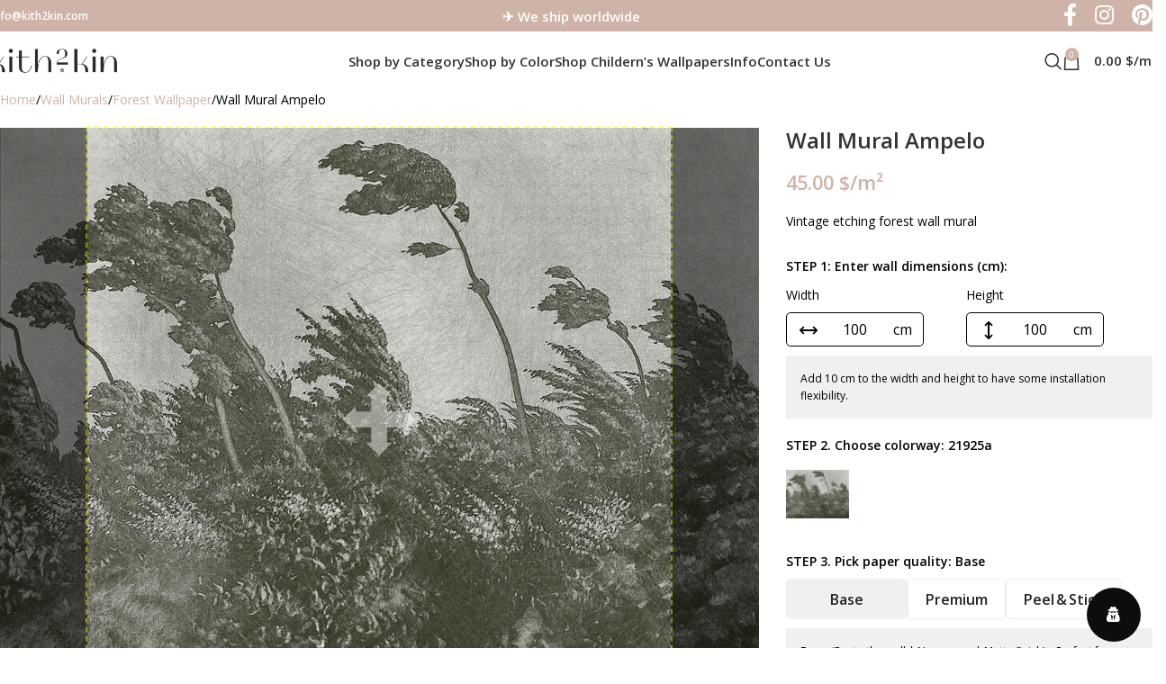

--- FILE ---
content_type: text/html; charset=UTF-8
request_url: https://kith2kin.com/product/21925/
body_size: 54563
content:
<!DOCTYPE html>
<html dir="ltr" lang="en-US" prefix="og: https://ogp.me/ns#">
<head>
	<meta charset="UTF-8">
	<link rel="profile" href="https://gmpg.org/xfn/11">
	<link rel="pingback" href="https://kith2kin.com/xmlrpc.php">

	<title>Wall Mural Ampelo - kith2kin</title>
	<style>img:is([sizes="auto" i], [sizes^="auto," i]) { contain-intrinsic-size: 3000px 1500px }</style>
	
		<!-- All in One SEO 4.7.8 - aioseo.com -->
	<meta name="description" content="Vintage etching forest wall mural" />
	<meta name="robots" content="max-image-preview:large" />
	<link rel="canonical" href="https://kith2kin.com/product/21925/" />
	<meta name="generator" content="All in One SEO (AIOSEO) 4.7.8" />
		<meta property="og:locale" content="en_US" />
		<meta property="og:site_name" content="kith2kin -" />
		<meta property="og:type" content="article" />
		<meta property="og:title" content="Wall Mural Ampelo - kith2kin" />
		<meta property="og:description" content="Vintage etching forest wall mural" />
		<meta property="og:url" content="https://kith2kin.com/product/21925/" />
		<meta property="article:published_time" content="2023-10-06T16:28:50+00:00" />
		<meta property="article:modified_time" content="2025-12-30T15:07:46+00:00" />
		<meta name="twitter:card" content="summary_large_image" />
		<meta name="twitter:title" content="Wall Mural Ampelo - kith2kin" />
		<meta name="twitter:description" content="Vintage etching forest wall mural" />
		<script type="application/ld+json" class="aioseo-schema">
			{"@context":"https:\/\/schema.org","@graph":[{"@type":"BreadcrumbList","@id":"https:\/\/kith2kin.com\/product\/21925\/#breadcrumblist","itemListElement":[{"@type":"ListItem","@id":"https:\/\/kith2kin.com\/#listItem","position":1,"name":"Home","item":"https:\/\/kith2kin.com\/","nextItem":{"@type":"ListItem","@id":"https:\/\/kith2kin.com\/product\/21925\/#listItem","name":"Wall Mural Ampelo"}},{"@type":"ListItem","@id":"https:\/\/kith2kin.com\/product\/21925\/#listItem","position":2,"name":"Wall Mural Ampelo","previousItem":{"@type":"ListItem","@id":"https:\/\/kith2kin.com\/#listItem","name":"Home"}}]},{"@type":"ItemPage","@id":"https:\/\/kith2kin.com\/product\/21925\/#itempage","url":"https:\/\/kith2kin.com\/product\/21925\/","name":"Wall Mural Ampelo - kith2kin","description":"Vintage etching forest wall mural","inLanguage":"en-US","isPartOf":{"@id":"https:\/\/kith2kin.com\/#website"},"breadcrumb":{"@id":"https:\/\/kith2kin.com\/product\/21925\/#breadcrumblist"},"image":{"@type":"ImageObject","url":"https:\/\/kith2kin.com\/wp-content\/uploads\/2023\/10\/21925.jpeg","@id":"https:\/\/kith2kin.com\/product\/21925\/#mainImage","width":1080,"height":1350,"caption":"Vintage etching forest wall mural for the living room"},"primaryImageOfPage":{"@id":"https:\/\/kith2kin.com\/product\/21925\/#mainImage"},"datePublished":"2023-10-06T16:28:50+00:00","dateModified":"2025-12-30T15:07:46+00:00"},{"@type":"Organization","@id":"https:\/\/kith2kin.com\/#organization","name":"kith2kin","url":"https:\/\/kith2kin.com\/"},{"@type":"WebSite","@id":"https:\/\/kith2kin.com\/#website","url":"https:\/\/kith2kin.com\/","name":"kith2kin","inLanguage":"en-US","publisher":{"@id":"https:\/\/kith2kin.com\/#organization"}}]}
		</script>
		<!-- All in One SEO -->


<!-- Google Tag Manager for WordPress by gtm4wp.com -->
<script data-cfasync="false" data-pagespeed-no-defer>
	var gtm4wp_datalayer_name = "dataLayer";
	var dataLayer = dataLayer || [];
	const gtm4wp_use_sku_instead = 1;
	const gtm4wp_currency = 'USD';
	const gtm4wp_product_per_impression = 10;
	const gtm4wp_clear_ecommerce = false;
</script>
<!-- End Google Tag Manager for WordPress by gtm4wp.com --><link rel='dns-prefetch' href='//static.payu.com' />
<link rel='dns-prefetch' href='//challenges.cloudflare.com' />
<link rel='dns-prefetch' href='//fonts.googleapis.com' />
<link rel="alternate" type="application/rss+xml" title="kith2kin &raquo; Feed" href="https://kith2kin.com/feed/" />
<link rel="alternate" type="application/rss+xml" title="kith2kin &raquo; Comments Feed" href="https://kith2kin.com/comments/feed/" />
<style id='safe-svg-svg-icon-style-inline-css' type='text/css'>
.safe-svg-cover{text-align:center}.safe-svg-cover .safe-svg-inside{display:inline-block;max-width:100%}.safe-svg-cover svg{height:100%;max-height:100%;max-width:100%;width:100%}

</style>
<link rel='stylesheet' id='hookmeup-css' href='https://kith2kin.com/wp-content/plugins/hookmeup/public/assets/css/hmu-public.css?ver=1.2.1' type='text/css' media='all' />
<style id='woocommerce-inline-inline-css' type='text/css'>
.woocommerce form .form-row .required { visibility: visible; }
</style>
<link rel='stylesheet' id='wordpress-country-selector-css' href='https://kith2kin.com/wp-content/plugins/wordpress-country-selector/public/css/wordpress-country-selector-public.css?ver=1.6.8' type='text/css' media='all' />
<link rel='stylesheet' id='wordpress-country-selector-mapglyphs-css' href='https://kith2kin.com/wp-content/plugins/wordpress-country-selector/public/css/mapglyphs.css?ver=1.6.8' type='text/css' media='all' />
<link rel='stylesheet' id='wordpress-country-selector-flag-icon-css' href='https://kith2kin.com/wp-content/plugins/wordpress-country-selector/public/css/flag-icon.min.css?ver=1.6.8' type='text/css' media='all' />
<link rel='stylesheet' id='wordpress-country-selector-custom-css' href='https://kith2kin.com/wp-content/plugins/wordpress-country-selector/public/css/wordpress-country-selector-custom.css?ver=1.6.8' type='text/css' media='all' />
<link rel='stylesheet' id='wordpress-gdpr-css' href='https://kith2kin.com/wp-content/plugins/wordpress-gdpr/public/css/wordpress-gdpr-public.css?ver=2.0.1' type='text/css' media='all' />
<link rel='stylesheet' id='payu-gateway-css' href='https://kith2kin.com/wp-content/plugins/woo-payu-payment-gateway/assets/css/payu-gateway.css?ver=2.7.0' type='text/css' media='all' />
<link rel='stylesheet' id='uacf7-frontend-style-css' href='https://kith2kin.com/wp-content/plugins/ultimate-addons-for-contact-form-7/assets/css/uacf7-frontend.css?ver=49d706e7347d923e426e0000891a03db' type='text/css' media='all' />
<link rel='stylesheet' id='uacf7-form-style-css' href='https://kith2kin.com/wp-content/plugins/ultimate-addons-for-contact-form-7/assets/css/form-style.css?ver=49d706e7347d923e426e0000891a03db' type='text/css' media='all' />
<link rel='stylesheet' id='uacf7-column-css' href='https://kith2kin.com/wp-content/plugins/ultimate-addons-for-contact-form-7/addons/column/grid/columns.css?ver=49d706e7347d923e426e0000891a03db' type='text/css' media='all' />
<link rel='stylesheet' id='js_composer_front-css' href='https://kith2kin.com/wp-content/plugins/js_composer/assets/css/js_composer.min.css?ver=8.5' type='text/css' media='all' />
<link rel='stylesheet' id='woodmart-style-css' href='https://kith2kin.com/wp-content/themes/woodmart/css/parts/base.min.css?ver=8.1.2' type='text/css' media='all' />
<link rel='stylesheet' id='wd-helpers-wpb-elem-css' href='https://kith2kin.com/wp-content/themes/woodmart/css/parts/helpers-wpb-elem.min.css?ver=8.1.2' type='text/css' media='all' />
<link rel='stylesheet' id='wd-wpbakery-base-css' href='https://kith2kin.com/wp-content/themes/woodmart/css/parts/int-wpb-base.min.css?ver=8.1.2' type='text/css' media='all' />
<link rel='stylesheet' id='wd-wpbakery-base-deprecated-css' href='https://kith2kin.com/wp-content/themes/woodmart/css/parts/int-wpb-base-deprecated.min.css?ver=8.1.2' type='text/css' media='all' />
<link rel='stylesheet' id='wd-woo-payment-plugin-paypal-css' href='https://kith2kin.com/wp-content/themes/woodmart/css/parts/int-woo-payment-plugin-paypal.min.css?ver=8.1.2' type='text/css' media='all' />
<link rel='stylesheet' id='wd-int-wordfence-css' href='https://kith2kin.com/wp-content/themes/woodmart/css/parts/int-wordfence.min.css?ver=8.1.2' type='text/css' media='all' />
<link rel='stylesheet' id='wd-notices-fixed-css' href='https://kith2kin.com/wp-content/themes/woodmart/css/parts/woo-opt-sticky-notices-old.min.css?ver=8.1.2' type='text/css' media='all' />
<link rel='stylesheet' id='wd-woocommerce-base-css' href='https://kith2kin.com/wp-content/themes/woodmart/css/parts/woocommerce-base.min.css?ver=8.1.2' type='text/css' media='all' />
<link rel='stylesheet' id='wd-mod-star-rating-css' href='https://kith2kin.com/wp-content/themes/woodmart/css/parts/mod-star-rating.min.css?ver=8.1.2' type='text/css' media='all' />
<link rel='stylesheet' id='wd-woocommerce-block-notices-css' href='https://kith2kin.com/wp-content/themes/woodmart/css/parts/woo-mod-block-notices.min.css?ver=8.1.2' type='text/css' media='all' />
<link rel='stylesheet' id='wd-woo-mod-quantity-css' href='https://kith2kin.com/wp-content/themes/woodmart/css/parts/woo-mod-quantity.min.css?ver=8.1.2' type='text/css' media='all' />
<link rel='stylesheet' id='wd-woo-single-prod-el-base-css' href='https://kith2kin.com/wp-content/themes/woodmart/css/parts/woo-single-prod-el-base.min.css?ver=8.1.2' type='text/css' media='all' />
<link rel='stylesheet' id='wd-woo-mod-stock-status-css' href='https://kith2kin.com/wp-content/themes/woodmart/css/parts/woo-mod-stock-status.min.css?ver=8.1.2' type='text/css' media='all' />
<link rel='stylesheet' id='wd-woo-opt-hide-larger-price-css' href='https://kith2kin.com/wp-content/themes/woodmart/css/parts/woo-opt-hide-larger-price.min.css?ver=8.1.2' type='text/css' media='all' />
<link rel='stylesheet' id='wd-woo-mod-shop-attributes-css' href='https://kith2kin.com/wp-content/themes/woodmart/css/parts/woo-mod-shop-attributes.min.css?ver=8.1.2' type='text/css' media='all' />
<link rel='stylesheet' id='wd-header-base-css' href='https://kith2kin.com/wp-content/themes/woodmart/css/parts/header-base.min.css?ver=8.1.2' type='text/css' media='all' />
<link rel='stylesheet' id='wd-mod-tools-css' href='https://kith2kin.com/wp-content/themes/woodmart/css/parts/mod-tools.min.css?ver=8.1.2' type='text/css' media='all' />
<link rel='stylesheet' id='wd-header-elements-base-css' href='https://kith2kin.com/wp-content/themes/woodmart/css/parts/header-el-base.min.css?ver=8.1.2' type='text/css' media='all' />
<link rel='stylesheet' id='wd-social-icons-css' href='https://kith2kin.com/wp-content/themes/woodmart/css/parts/el-social-icons.min.css?ver=8.1.2' type='text/css' media='all' />
<link rel='stylesheet' id='wd-header-search-css' href='https://kith2kin.com/wp-content/themes/woodmart/css/parts/header-el-search.min.css?ver=8.1.2' type='text/css' media='all' />
<link rel='stylesheet' id='wd-header-cart-css' href='https://kith2kin.com/wp-content/themes/woodmart/css/parts/header-el-cart.min.css?ver=8.1.2' type='text/css' media='all' />
<link rel='stylesheet' id='wd-widget-shopping-cart-css' href='https://kith2kin.com/wp-content/themes/woodmart/css/parts/woo-widget-shopping-cart.min.css?ver=8.1.2' type='text/css' media='all' />
<link rel='stylesheet' id='wd-widget-product-list-css' href='https://kith2kin.com/wp-content/themes/woodmart/css/parts/woo-widget-product-list.min.css?ver=8.1.2' type='text/css' media='all' />
<link rel='stylesheet' id='wd-header-mobile-nav-dropdown-css' href='https://kith2kin.com/wp-content/themes/woodmart/css/parts/header-el-mobile-nav-dropdown.min.css?ver=8.1.2' type='text/css' media='all' />
<link rel='stylesheet' id='wd-header-search-form-css' href='https://kith2kin.com/wp-content/themes/woodmart/css/parts/header-el-search-form.min.css?ver=8.1.2' type='text/css' media='all' />
<link rel='stylesheet' id='wd-wd-search-results-css' href='https://kith2kin.com/wp-content/themes/woodmart/css/parts/wd-search-results.min.css?ver=8.1.2' type='text/css' media='all' />
<link rel='stylesheet' id='wd-wd-search-form-css' href='https://kith2kin.com/wp-content/themes/woodmart/css/parts/wd-search-form.min.css?ver=8.1.2' type='text/css' media='all' />
<link rel='stylesheet' id='wd-page-title-css' href='https://kith2kin.com/wp-content/themes/woodmart/css/parts/page-title.min.css?ver=8.1.2' type='text/css' media='all' />
<link rel='stylesheet' id='wd-woo-single-prod-predefined-css' href='https://kith2kin.com/wp-content/themes/woodmart/css/parts/woo-single-prod-predefined.min.css?ver=8.1.2' type='text/css' media='all' />
<link rel='stylesheet' id='wd-woo-single-prod-and-quick-view-predefined-css' href='https://kith2kin.com/wp-content/themes/woodmart/css/parts/woo-single-prod-and-quick-view-predefined.min.css?ver=8.1.2' type='text/css' media='all' />
<link rel='stylesheet' id='wd-woo-single-prod-el-tabs-predefined-css' href='https://kith2kin.com/wp-content/themes/woodmart/css/parts/woo-single-prod-el-tabs-predefined.min.css?ver=8.1.2' type='text/css' media='all' />
<link rel='stylesheet' id='wd-woo-single-prod-el-gallery-css' href='https://kith2kin.com/wp-content/themes/woodmart/css/parts/woo-single-prod-el-gallery.min.css?ver=8.1.2' type='text/css' media='all' />
<link rel='stylesheet' id='wd-swiper-css' href='https://kith2kin.com/wp-content/themes/woodmart/css/parts/lib-swiper.min.css?ver=8.1.2' type='text/css' media='all' />
<link rel='stylesheet' id='wd-swiper-arrows-css' href='https://kith2kin.com/wp-content/themes/woodmart/css/parts/lib-swiper-arrows.min.css?ver=8.1.2' type='text/css' media='all' />
<link rel='stylesheet' id='wd-woo-mod-variation-form-css' href='https://kith2kin.com/wp-content/themes/woodmart/css/parts/woo-mod-variation-form.min.css?ver=8.1.2' type='text/css' media='all' />
<link rel='stylesheet' id='wd-woo-mod-swatches-base-css' href='https://kith2kin.com/wp-content/themes/woodmart/css/parts/woo-mod-swatches-base.min.css?ver=8.1.2' type='text/css' media='all' />
<link rel='stylesheet' id='wd-woo-mod-variation-form-single-css' href='https://kith2kin.com/wp-content/themes/woodmart/css/parts/woo-mod-variation-form-single.min.css?ver=8.1.2' type='text/css' media='all' />
<link rel='stylesheet' id='wd-woo-mod-swatches-style-3-css' href='https://kith2kin.com/wp-content/themes/woodmart/css/parts/woo-mod-swatches-style-3.min.css?ver=8.1.2' type='text/css' media='all' />
<link rel='stylesheet' id='wd-woo-mod-swatches-dis-1-css' href='https://kith2kin.com/wp-content/themes/woodmart/css/parts/woo-mod-swatches-dis-style-1.min.css?ver=8.1.2' type='text/css' media='all' />
<link rel='stylesheet' id='wd-woo-mod-swatches-style-4-css' href='https://kith2kin.com/wp-content/themes/woodmart/css/parts/woo-mod-swatches-style-4.min.css?ver=8.1.2' type='text/css' media='all' />
<link rel='stylesheet' id='wd-tabs-css' href='https://kith2kin.com/wp-content/themes/woodmart/css/parts/el-tabs.min.css?ver=8.1.2' type='text/css' media='all' />
<link rel='stylesheet' id='wd-woo-single-prod-el-tabs-opt-layout-tabs-css' href='https://kith2kin.com/wp-content/themes/woodmart/css/parts/woo-single-prod-el-tabs-opt-layout-tabs.min.css?ver=8.1.2' type='text/css' media='all' />
<link rel='stylesheet' id='wd-accordion-css' href='https://kith2kin.com/wp-content/themes/woodmart/css/parts/el-accordion.min.css?ver=8.1.2' type='text/css' media='all' />
<link rel='stylesheet' id='wd-accordion-elem-wpb-css' href='https://kith2kin.com/wp-content/themes/woodmart/css/parts/el-accordion-wpb-elem.min.css?ver=8.1.2' type='text/css' media='all' />
<link rel='stylesheet' id='wd-product-loop-css' href='https://kith2kin.com/wp-content/themes/woodmart/css/parts/woo-product-loop.min.css?ver=8.1.2' type='text/css' media='all' />
<link rel='stylesheet' id='wd-product-loop-quick-css' href='https://kith2kin.com/wp-content/themes/woodmart/css/parts/woo-product-loop-quick.min.css?ver=8.1.2' type='text/css' media='all' />
<link rel='stylesheet' id='wd-woo-mod-add-btn-replace-css' href='https://kith2kin.com/wp-content/themes/woodmart/css/parts/woo-mod-add-btn-replace.min.css?ver=8.1.2' type='text/css' media='all' />
<link rel='stylesheet' id='wd-woo-opt-title-limit-css' href='https://kith2kin.com/wp-content/themes/woodmart/css/parts/woo-opt-title-limit.min.css?ver=8.1.2' type='text/css' media='all' />
<link rel='stylesheet' id='wd-swiper-pagin-css' href='https://kith2kin.com/wp-content/themes/woodmart/css/parts/lib-swiper-pagin.min.css?ver=8.1.2' type='text/css' media='all' />
<link rel='stylesheet' id='wd-woo-mod-product-labels-css' href='https://kith2kin.com/wp-content/themes/woodmart/css/parts/woo-mod-product-labels.min.css?ver=8.1.2' type='text/css' media='all' />
<link rel='stylesheet' id='wd-woo-mod-product-labels-round-css' href='https://kith2kin.com/wp-content/themes/woodmart/css/parts/woo-mod-product-labels-round.min.css?ver=8.1.2' type='text/css' media='all' />
<link rel='stylesheet' id='wd-banner-css' href='https://kith2kin.com/wp-content/themes/woodmart/css/parts/wpb-el-banner.min.css?ver=8.1.2' type='text/css' media='all' />
<link rel='stylesheet' id='wd-banner-btn-hover-css' href='https://kith2kin.com/wp-content/themes/woodmart/css/parts/el-banner-btn-hover.min.css?ver=8.1.2' type='text/css' media='all' />
<link rel='stylesheet' id='wd-mod-highlighted-text-css' href='https://kith2kin.com/wp-content/themes/woodmart/css/parts/mod-highlighted-text.min.css?ver=8.1.2' type='text/css' media='all' />
<link rel='stylesheet' id='wd-el-subtitle-style-css' href='https://kith2kin.com/wp-content/themes/woodmart/css/parts/el-subtitle-style.min.css?ver=8.1.2' type='text/css' media='all' />
<link rel='stylesheet' id='wd-button-css' href='https://kith2kin.com/wp-content/themes/woodmart/css/parts/el-button.min.css?ver=8.1.2' type='text/css' media='all' />
<link rel='stylesheet' id='wd-footer-base-css' href='https://kith2kin.com/wp-content/themes/woodmart/css/parts/footer-base.min.css?ver=8.1.2' type='text/css' media='all' />
<link rel='stylesheet' id='wd-widget-nav-css' href='https://kith2kin.com/wp-content/themes/woodmart/css/parts/widget-nav.min.css?ver=8.1.2' type='text/css' media='all' />
<link rel='stylesheet' id='wd-header-search-fullscreen-css' href='https://kith2kin.com/wp-content/themes/woodmart/css/parts/header-el-search-fullscreen-general.min.css?ver=8.1.2' type='text/css' media='all' />
<link rel='stylesheet' id='wd-header-search-fullscreen-1-css' href='https://kith2kin.com/wp-content/themes/woodmart/css/parts/header-el-search-fullscreen-1.min.css?ver=8.1.2' type='text/css' media='all' />
<link rel='stylesheet' id='xts-style-header_179892-css' href='https://kith2kin.com/wp-content/uploads/2026/01/xts-header_179892-1767799261.css?ver=8.1.2' type='text/css' media='all' />
<link rel='stylesheet' id='xts-google-fonts-css' href='https://fonts.googleapis.com/css?family=Open+Sans%3A400%2C600%2C700&#038;ver=8.1.2' type='text/css' media='all' />
<script type="text/javascript" src="https://static.payu.com/res/v2/widget-mini-installments.js?ver=49d706e7347d923e426e0000891a03db" id="payu-installments-widget-js"></script>
<script type="text/javascript" src="https://kith2kin.com/wp-includes/js/jquery/jquery.min.js?ver=3.7.1" id="jquery-core-js"></script>
<script type="text/javascript" src="https://kith2kin.com/wp-includes/js/jquery/jquery-migrate.min.js?ver=3.4.1" id="jquery-migrate-js"></script>
<script type="text/javascript" src="https://kith2kin.com/wp-content/plugins/woocommerce/assets/js/jquery-blockui/jquery.blockUI.min.js?ver=2.7.0-wc.9.9.6" id="jquery-blockui-js" data-wp-strategy="defer"></script>
<script type="text/javascript" id="wc-add-to-cart-js-extra">
/* <![CDATA[ */
var wc_add_to_cart_params = {"ajax_url":"\/wp-admin\/admin-ajax.php","wc_ajax_url":"\/?wc-ajax=%%endpoint%%","i18n_view_cart":"View cart","cart_url":"https:\/\/kith2kin.com\/cart\/","is_cart":"","cart_redirect_after_add":"yes"};
/* ]]> */
</script>
<script type="text/javascript" src="https://kith2kin.com/wp-content/plugins/woocommerce/assets/js/frontend/add-to-cart.min.js?ver=9.9.6" id="wc-add-to-cart-js" data-wp-strategy="defer"></script>
<script type="text/javascript" id="wc-single-product-js-extra">
/* <![CDATA[ */
var wc_single_product_params = {"i18n_required_rating_text":"Please select a rating","i18n_rating_options":["1 of 5 stars","2 of 5 stars","3 of 5 stars","4 of 5 stars","5 of 5 stars"],"i18n_product_gallery_trigger_text":"View full-screen image gallery","review_rating_required":"yes","flexslider":{"rtl":false,"animation":"slide","smoothHeight":true,"directionNav":false,"controlNav":"thumbnails","slideshow":false,"animationSpeed":500,"animationLoop":false,"allowOneSlide":false},"zoom_enabled":"","zoom_options":[],"photoswipe_enabled":"","photoswipe_options":{"shareEl":false,"closeOnScroll":false,"history":false,"hideAnimationDuration":0,"showAnimationDuration":0},"flexslider_enabled":""};
/* ]]> */
</script>
<script type="text/javascript" src="https://kith2kin.com/wp-content/plugins/woocommerce/assets/js/frontend/single-product.min.js?ver=9.9.6" id="wc-single-product-js" defer="defer" data-wp-strategy="defer"></script>
<script type="text/javascript" src="https://kith2kin.com/wp-content/plugins/woocommerce/assets/js/js-cookie/js.cookie.min.js?ver=2.1.4-wc.9.9.6" id="js-cookie-js" defer="defer" data-wp-strategy="defer"></script>
<script type="text/javascript" id="woocommerce-js-extra">
/* <![CDATA[ */
var woocommerce_params = {"ajax_url":"\/wp-admin\/admin-ajax.php","wc_ajax_url":"\/?wc-ajax=%%endpoint%%","i18n_password_show":"Show password","i18n_password_hide":"Hide password"};
/* ]]> */
</script>
<script type="text/javascript" src="https://kith2kin.com/wp-content/plugins/woocommerce/assets/js/frontend/woocommerce.min.js?ver=9.9.6" id="woocommerce-js" defer="defer" data-wp-strategy="defer"></script>
<script type="text/javascript" src="https://kith2kin.com/wp-content/plugins/js_composer/assets/js/vendors/woocommerce-add-to-cart.js?ver=8.5" id="vc_woocommerce-add-to-cart-js-js"></script>
<script type="text/javascript" src="https://kith2kin.com/wp-content/themes/woodmart/js/libs/device.min.js?ver=8.1.2" id="wd-device-library-js"></script>
<script type="text/javascript" src="https://kith2kin.com/wp-content/themes/woodmart/js/scripts/global/scrollBar.min.js?ver=8.1.2" id="wd-scrollbar-js"></script>
<script type="text/javascript" id="utils-js-extra">
/* <![CDATA[ */
var userSettings = {"url":"\/","uid":"0","time":"1769143447","secure":"1"};
/* ]]> */
</script>
<script type="text/javascript" src="https://kith2kin.com/wp-includes/js/utils.min.js?ver=49d706e7347d923e426e0000891a03db" id="utils-js"></script>
<script type="text/javascript" src="https://kith2kin.com/wp-includes/js/plupload/moxie.min.js?ver=1.3.5.1" id="moxiejs-js"></script>
<script type="text/javascript" src="https://kith2kin.com/wp-includes/js/plupload/plupload.min.js?ver=2.1.9" id="plupload-js"></script>
<!--[if lt IE 8]>
<script type="text/javascript" src="https://kith2kin.com/wp-includes/js/json2.min.js?ver=2015-05-03" id="json2-js"></script>
<![endif]-->
<script type="text/javascript" src="https://kith2kin.com/wp-includes/js/jquery/ui/core.min.js?ver=1.13.3" id="jquery-ui-core-js"></script>
<script type="text/javascript" src="https://kith2kin.com/wp-includes/js/jquery/ui/mouse.min.js?ver=1.13.3" id="jquery-ui-mouse-js"></script>
<script type="text/javascript" src="https://kith2kin.com/wp-content/plugins/wp-1c-sync/modules/inc/phone/js/intlTelInput.js?ver=9149" id="wis5800intlTelInput.js9149-js"></script>
<script type="text/javascript" src="https://kith2kin.com/wp-content/plugins/wp-1c-sync/modules/js/jquery.mask.js?ver=8093" id="wis5878jquery.mask.js8093-js"></script>
<script type="text/javascript" id="wis5910front.js2108-js-extra">
/* <![CDATA[ */
var wis_local_data = {"add_url":"https:\/\/kith2kin.com\/wp-admin\/post-new.php?post_type=event","nonce":"863980751c","ajaxurl":"https:\/\/kith2kin.com\/wp-admin\/admin-ajax.php"};
/* ]]> */
</script>
<script type="text/javascript" src="https://kith2kin.com/wp-content/plugins/wp-1c-sync/modules/js/front.js?ver=2108" id="wis5910front.js2108-js"></script>
<script type="text/javascript" src="https://kith2kin.com/wp-content/plugins/wp-image-markup/modules/js/jquery.ui.touch-punch.min.js?ver=3359581769143448" id="wis6967jquery.ui.touch-punch.min.js9245-js"></script>
<script type="text/javascript" src="https://kith2kin.com/wp-includes/js/jquery/ui/draggable.min.js?ver=1.13.3" id="jquery-ui-draggable-js"></script>
<script type="text/javascript" src="https://kith2kin.com/wp-includes/js/jquery/ui/resizable.min.js?ver=1.13.3" id="jquery-ui-resizable-js"></script>
<script type="text/javascript" id="wis5442front.js6909-js-extra">
/* <![CDATA[ */
var wis_local_data = {"add_url":"https:\/\/kith2kin.com\/wp-admin\/post-new.php?post_type=event","nonce":"863980751c","ajaxurl":"https:\/\/kith2kin.com\/wp-admin\/admin-ajax.php","step_2":"STEP 2. Choose colorway: ","step_3":"STEP 3. Pick paper quality: ","trl_drag":"Move the motif","trl_show":"Display cut lines"};
/* ]]> */
</script>
<script type="text/javascript" src="https://kith2kin.com/wp-content/plugins/wp-image-markup/modules/js/front.js?ver=4032961769143448" id="wis5442front.js6909-js"></script>
<script></script><link rel="https://api.w.org/" href="https://kith2kin.com/wp-json/" /><link rel="alternate" title="JSON" type="application/json" href="https://kith2kin.com/wp-json/wp/v2/product/9301" /><link rel="EditURI" type="application/rsd+xml" title="RSD" href="https://kith2kin.com/xmlrpc.php?rsd" />

<link rel='shortlink' href='https://kith2kin.com/?p=9301' />
<link rel="alternate" title="oEmbed (JSON)" type="application/json+oembed" href="https://kith2kin.com/wp-json/oembed/1.0/embed?url=https%3A%2F%2Fkith2kin.com%2Fproduct%2F21925%2F" />
<link rel="alternate" title="oEmbed (XML)" type="text/xml+oembed" href="https://kith2kin.com/wp-json/oembed/1.0/embed?url=https%3A%2F%2Fkith2kin.com%2Fproduct%2F21925%2F&#038;format=xml" />
<script>(function(w,d,s,l,i){w[l]=w[l]||[];w[l].push({'gtm.start':
new Date().getTime(),event:'gtm.js'});var f=d.getElementsByTagName(s)[0],
j=d.createElement(s),dl=l!='dataLayer'?'&l='+l:'';j.async=true;j.src=
'https://www.googletagmanager.com/gtm.js?id='+i+dl;f.parentNode.insertBefore(j,f);
})(window,document,'script','dataLayer','GTM-WP96HNV9');</script>
	<style>
	.old_price{
		text-decoration: line-through;
		color: #bdbdbd;
		font-size: 12px !important;
		margin-right: 10px;
	}
	.old_price .amount{
		color: #bdbdbd;
	}
	.new_price{		
		font-size: 16px !important;
	}
	.price .old_price :nth-child(2),
	.price .new_price :nth-child(2),
	.old_price > :nth-child(2){
		display: none;
	}
	.archive.tax-product_cat .price{
		font-size: 0 !important;
	}
	.new_price ~ .new_price,
	.old_price ~ .old_price {
		display: none;
	}
	</style>
	
<!-- Google Tag Manager for WordPress by gtm4wp.com -->
<!-- GTM Container placement set to off -->
<script data-cfasync="false" data-pagespeed-no-defer>
	var dataLayer_content = {"pagePostType":"product","pagePostType2":"single-product","pagePostAuthor":"oksklim","cartContent":{"totals":{"applied_coupons":[],"discount_total":0,"subtotal":0,"total":0},"items":[]},"productRatingCounts":[],"productAverageRating":0,"productReviewCount":0,"productType":"variable","productIsVariable":1};
	dataLayer.push( dataLayer_content );
</script>
<script data-cfasync="false" data-pagespeed-no-defer>
	console.warn && console.warn("[GTM4WP] Google Tag Manager container code placement set to OFF !!!");
	console.warn && console.warn("[GTM4WP] Data layer codes are active but GTM container must be loaded using custom coding !!!");
</script>
<!-- End Google Tag Manager for WordPress by gtm4wp.com --><meta name="theme-color" content="#cfb3a8">					<meta name="viewport" content="width=device-width, initial-scale=1">
										<noscript><style>.woocommerce-product-gallery{ opacity: 1 !important; }</style></noscript>
	<meta name="generator" content="Powered by WPBakery Page Builder - drag and drop page builder for WordPress."/>
<link rel="icon" href="https://kith2kin.com/wp-content/uploads/2023/06/cropped-fav-32x32.png" sizes="32x32" />
<link rel="icon" href="https://kith2kin.com/wp-content/uploads/2023/06/cropped-fav-192x192.png" sizes="192x192" />
<link rel="apple-touch-icon" href="https://kith2kin.com/wp-content/uploads/2023/06/cropped-fav-180x180.png" />
<meta name="msapplication-TileImage" content="https://kith2kin.com/wp-content/uploads/2023/06/cropped-fav-270x270.png" />
		<style type="text/css" id="wp-custom-css">
			.wpcf7 .hidden-fields-container {display:none}

.wd-text-style-3 .wd-swatch.wd-text.wd-active {border:0px;background-color: #f0f0f0;padding:0 40px;}
.wd-text-style-3 .wd-swatch.wd-text {padding:0 10px;}

table.variations {margin-bottom:10px}

.single-product-page .wd-nav-arrows {display:none}
.related-and-upsells .price {display:none}
#woocommerce_after_single_product .price {display:none}
.single-product-page .woocommerce-product-gallery .product-labels {display:none}
.product-wrapper .wd-swatch {width:45px;height:45px;}
.woocommerce-product-gallery {gap:0px}
.woocommerce-product-gallery{gap: var(--wd-gallery-gap, 0px);}
.article-inner .meta-author {display:none}
.additional_information_tab {display:none}
.container.related-and-upsells {max-width:100%}
.variations_form.variation-swatch-selected .reset_variations {display:none !important}
p.country_selector_seems_text {font-size:18px}
p.country_selector_country_text {font-size:15px}
a.country_selector_modal_stay {font-size:12px}
.country_selector_modal .wordpress-country-selector-modal-body {padding: 50px 20px;}
.country_selector_modal_close {right: -20px;top: -20px;background: #fff;border: 1px solid #000;position: absolute;border-radius: 50%;}
.country_selector_modal_flag_buttons {margin-top: 30px;}
.country_selector_modal_goto {background: transparent;color:#000;border: 1px solid #000;border-radius: 20px;padding:10px 30px;}
.country_selector_modal_stay {background:transparent;color:#000;}
.single-product .product_title {font-size:24px}
div.woocommerce-product-details__short-description h1 {font-size:14px;}
.woocommerce-product-gallery .owl-nav, .woocommerce-product-gallery .owl-next {display:none}
.autocomplete-suggestion .price {display:none}
.grecaptcha-badge{visibility: hidden;}
.widget-product-info span.price {display:none}
.suggestion-price.price {display:none}
#WOODMART_Widget_Sorting,#WOODMART_Widget_Price_Filter {display:none}
.hide-price .product-grid-item .price {display:none}
.wpcf7-form-control.wpcf7-submit {background-color:#cfb3a8;color:#fff;padding:12px 60px;border-radius:20px}
div.quantity input[type="button"],input[type="number"] {border-color:#fff}
div.quantity input[type="button"]:hover,input[type="number"]:hover {border-color:#fff;background-color:#fff;color:#000}		</style>
		<style>
		
		</style><noscript><style> .wpb_animate_when_almost_visible { opacity: 1; }</style></noscript>			<style id="wd-style-theme_settings_default-css" data-type="wd-style-theme_settings_default">
				@font-face {
	font-weight: normal;
	font-style: normal;
	font-family: "woodmart-font";
	src: url("//kith2kin.com/wp-content/themes/woodmart/fonts/woodmart-font-1-400.woff2?v=8.1.2") format("woff2");
}

:root {
	--wd-text-font: "Open Sans", Arial, Helvetica, sans-serif;
	--wd-text-font-weight: 400;
	--wd-text-color: #000000;
	--wd-text-font-size: 14px;
	--wd-title-font: "Open Sans", Arial, Helvetica, sans-serif;
	--wd-title-font-weight: 400;
	--wd-title-color: #000000;
	--wd-entities-title-font: "Open Sans", Arial, Helvetica, sans-serif;
	--wd-entities-title-font-weight: 600;
	--wd-entities-title-color: #333333;
	--wd-entities-title-color-hover: rgb(51 51 51 / 65%);
	--wd-alternative-font: "Open Sans", Arial, Helvetica, sans-serif;
	--wd-widget-title-font: "Open Sans", Arial, Helvetica, sans-serif;
	--wd-widget-title-font-weight: 600;
	--wd-widget-title-transform: uppercase;
	--wd-widget-title-color: #000000;
	--wd-widget-title-font-size: 18px;
	--wd-header-el-font: "Open Sans", Arial, Helvetica, sans-serif;
	--wd-header-el-font-weight: 600;
	--wd-header-el-transform: inherit;
	--wd-header-el-font-size: 15px;
	--wd-primary-color: #cfb3a8;
	--wd-alternative-color: #5fb0b0;
	--wd-link-color: #cfb3a8;
	--wd-link-color-hover: #848484;
	--btn-default-bgcolor: #5fb0b0;
	--btn-default-bgcolor-hover: #5fb0b0;
	--btn-accented-bgcolor: #5fb0b0;
	--btn-accented-bgcolor-hover: #5fb0b0;
	--wd-form-brd-width: 2px;
	--notices-success-bg: rgb(85,158,109);
	--notices-success-color: #ffffff;
	--notices-warning-bg: rgb(219,111,111);
	--notices-warning-color: #ffffff;
}
.wd-popup.wd-age-verify {
	--wd-popup-width: 500px;
}
.wd-popup.wd-promo-popup {
	background-color: #111111;
	background-image: none;
	background-repeat: no-repeat;
	background-size: contain;
	background-position: left center;
	--wd-popup-width: 800px;
}
.wd-page-title {
	background-color: #ffffff;
	background-image: none;
	background-size: cover;
	background-position: center center;
}
.wd-footer {
	background-color: #000000;
	background-image: none;
}
html .product.wd-cat .wd-entities-title, html .product.wd-cat.cat-design-replace-title .wd-entities-title, html .wd-masonry-first .wd-cat:first-child .wd-entities-title {
	font-family: "Open Sans", Arial, Helvetica, sans-serif;
	font-weight: 600;
	font-size: 16px;
	color: #000000;
}
th.product-name, th.product-price, th.product-quantity, th.product-subtotal {
	font-family: "Open Sans", Arial, Helvetica, sans-serif;
	font-weight: 600;
	font-size: 16px;
	color: #000000;
}
td.product-name a {
	font-family: "Open Sans", Arial, Helvetica, sans-serif;
	font-weight: 400;
	font-size: 15px;
	color: #000000;
}
.woodmart-checkout-steps ul li span {
	font-family: "Open Sans", Arial, Helvetica, sans-serif;
	font-weight: 700;
	font-size: 14px;
	color: #939393;
}
html .wd-nav-mobile > li > a {
	font-family: "Open Sans", Arial, Helvetica, sans-serif;
	font-weight: 400;
	font-size: 15px;
	text-transform: inherit;
	color: #000000;
}
span.category-name {
	font-family: "Open Sans", Arial, Helvetica, sans-serif;
	font-weight: 400;
	font-size: 14px;
	text-transform: capitalize;
	color: #000000;
}
h4.suggestion-title.result-title {
	font-weight: 600;
	font-size: 16px;
	text-transform: inherit;
	color: #000000;
}
h4.suggestion-title.result-title:hover {
	color: #000000;
}
h1.entry-title.title {
	font-weight: 400;
	font-size: 24px;
	color: rgb(0,0,0);
}
html .page-title > .container > .title, html .page-title .wd-title-wrapp > .title {
	font-weight: 400;
	font-size: 24px;
}
body, [class*=color-scheme-light], [class*=color-scheme-dark], .wd-search-form[class*="wd-header-search-form"] form.searchform, .wd-el-search .searchform {
	--wd-form-brd-color-focus: rgb(88,130,40);
}
.product-labels .product-label.onsale {
	background-color: rgb(221,51,51);
}
.wd-popup.popup-quick-view {
	--wd-popup-width: 920px;
}
:root{
--wd-container-w: 1600px;
--wd-form-brd-radius: 35px;
--btn-default-color: #fff;
--btn-default-color-hover: #fff;
--btn-accented-color: #fff;
--btn-accented-color-hover: #fff;
--btn-default-brd-radius: 35px;
--btn-default-box-shadow: none;
--btn-default-box-shadow-hover: none;
--btn-accented-brd-radius: 35px;
--btn-accented-box-shadow: none;
--btn-accented-box-shadow-hover: none;
--wd-brd-radius: 0px;
}

@media (min-width: 1600px) {
[data-vc-full-width]:not([data-vc-stretch-content]),
:is(.vc_section, .vc_row).wd-section-stretch {
padding-left: calc((100vw - 1600px - var(--wd-sticky-nav-w) - var(--wd-scroll-w)) / 2);
padding-right: calc((100vw - 1600px - var(--wd-sticky-nav-w) - var(--wd-scroll-w)) / 2);
}
}


			</style>
			</head>

<body class="wp-singular product-template-default single single-product postid-9301 wp-theme-woodmart theme-woodmart woocommerce woocommerce-page woocommerce-no-js wrapper-wide  categories-accordion-on woodmart-ajax-shop-on notifications-sticky hide-larger-price wpb-js-composer js-comp-ver-8.5 vc_responsive">
			<script type="text/javascript" id="wd-flicker-fix">// Flicker fix.</script><noscript><iframe src="https://www.googletagmanager.com/ns.html?id=GTM-WP96HNV9"
height="0" width="0" style="display:none;visibility:hidden"></iframe></noscript>	
	
	<div class="wd-page-wrapper website-wrapper">
									<header class="whb-header whb-header_179892 whb-scroll-stick whb-sticky-real">
					<div class="whb-main-header">
	
<div class="whb-row whb-top-bar whb-not-sticky-row whb-with-bg whb-without-border whb-color-dark whb-flex-equal-sides">
	<div class="container">
		<div class="whb-flex-row whb-top-bar-inner">
			<div class="whb-column whb-col-left whb-column5 whb-visible-lg">
	
<div class="wd-header-text reset-last-child whb-72xtr1f0momrny4rce6h"><p style="text-align: left;"><span style="color: #ffffff;"><strong><a style="color: #ffffff;" href="/cdn-cgi/l/email-protection#056c6b636a456e6c716d376e6c6b2b666a68"><span class="__cf_email__" data-cfemail="2c45424a436c474558441e474542024f4341">[email&#160;protected]</span></a></strong></span></p></div>
</div>
<div class="whb-column whb-col-center whb-column6 whb-visible-lg">
	
<div class="wd-header-text reset-last-child whb-ep1vh6e95af85sw0d0nl"><p style="text-align: center;"><span style="color: #ffffff;"><strong><span style="font-size: 15px;">✈ We ship worldwide</span></strong></span></p></div>
</div>
<div class="whb-column whb-col-right whb-column7 whb-visible-lg">
				<div id="" class=" wd-social-icons  wd-style-default wd-size-large social-follow wd-shape-circle  whb-61qbocnh2ezx7e7al7jd color-scheme-light text-center">
				
				
									<a rel="noopener noreferrer nofollow" href="https://www.facebook.com/kith2kin.poland" target="_blank" class=" wd-social-icon social-facebook" aria-label="Facebook social link">
						<span class="wd-icon"></span>
											</a>
				
				
				
				
									<a rel="noopener noreferrer nofollow" href="https://instagram.com/kith2kin" target="_blank" class=" wd-social-icon social-instagram" aria-label="Instagram social link">
						<span class="wd-icon"></span>
											</a>
				
				
				
									<a rel="noopener noreferrer nofollow" href="https://www.pinterest.com/kith2kin/" target="_blank" class=" wd-social-icon social-pinterest" aria-label="Pinterest social link">
						<span class="wd-icon"></span>
											</a>
				
				
				
				
				
				
				
				
				
				
				
				
				
				
				
				
				
				
				
				
			</div>

		</div>
<div class="whb-column whb-col-mobile whb-column_mobile1 whb-hidden-lg">
	
<div class="wd-header-text reset-last-child whb-5jlr84me91e5qto97qwc wd-inline"><p class="p1" style="text-align: center;"><span style="color: #ffffff; font-size: 16px;"><strong>✈ We ship worldwide</strong></span></p></div>
</div>
		</div>
	</div>
</div>

<div class="whb-row whb-general-header whb-sticky-row whb-without-bg whb-without-border whb-color-dark whb-flex-flex-middle">
	<div class="container">
		<div class="whb-flex-row whb-general-header-inner">
			<div class="whb-column whb-col-left whb-column8 whb-visible-lg">
	<div class="site-logo whb-250rtwdwz5p8e5b7tpw0">
	<a href="https://kith2kin.com/" class="wd-logo wd-main-logo" rel="home" aria-label="Site logo">
		<img src="https://kith2kin.com/wp-content/uploads/2023/07/logo-k.svg" alt="kith2kin" style="max-width: 140px;" loading="lazy" />	</a>
	</div>

<div class="whb-space-element whb-ecrxojc3ckkvnbgwkbys " style="width:20px;"></div>
</div>
<div class="whb-column whb-col-center whb-column9 whb-visible-lg">
	<div class="wd-header-nav wd-header-main-nav text-center wd-design-1 whb-gbqw47xmf0tgc9sgl395" role="navigation" aria-label="Main navigation">
	<ul id="menu-main" class="menu wd-nav wd-nav-main wd-style-underline wd-gap-m"><li id="menu-item-8780" class="menu-item menu-item-type-taxonomy menu-item-object-product_cat menu-item-has-children menu-item-8780 item-level-0 menu-simple-dropdown wd-event-hover" ><a href="https://kith2kin.com/product-category/wall-murals/" class="woodmart-nav-link"><span class="nav-link-text">Shop by Category</span></a><div class="color-scheme-dark wd-design-default wd-dropdown-menu wd-dropdown"><div class="container wd-entry-content">
<ul class="wd-sub-menu color-scheme-dark">
	<li id="menu-item-8783" class="menu-item menu-item-type-taxonomy menu-item-object-product_cat menu-item-8783 item-level-1 wd-event-hover" ><a href="https://kith2kin.com/product-category/wall-murals/floral/" class="woodmart-nav-link">Floral Wallpaper</a></li>
	<li id="menu-item-8781" class="menu-item menu-item-type-taxonomy menu-item-object-product_cat menu-item-8781 item-level-1 wd-event-hover" ><a href="https://kith2kin.com/product-category/wall-murals/nature/" class="woodmart-nav-link">Nature Wallpaper</a></li>
	<li id="menu-item-10311" class="menu-item menu-item-type-taxonomy menu-item-object-product_cat menu-item-10311 item-level-1 wd-event-hover" ><a href="https://kith2kin.com/product-category/wall-murals/leaves/" class="woodmart-nav-link">Leaves Wallpaper</a></li>
	<li id="menu-item-8782" class="menu-item menu-item-type-taxonomy menu-item-object-product_cat menu-item-8782 item-level-1 wd-event-hover" ><a href="https://kith2kin.com/product-category/wall-murals/childrens-wallpaper/" class="woodmart-nav-link">Children&#8217;s wallpaper</a></li>
	<li id="menu-item-8786" class="menu-item menu-item-type-taxonomy menu-item-object-product_cat menu-item-8786 item-level-1 wd-event-hover" ><a href="https://kith2kin.com/product-category/wall-murals/tropical-wallpaper/" class="woodmart-nav-link">Tropical Wallpaper</a></li>
	<li id="menu-item-8790" class="menu-item menu-item-type-taxonomy menu-item-object-product_cat menu-item-8790 item-level-1 wd-event-hover" ><a href="https://kith2kin.com/product-category/wall-murals/forest/" class="woodmart-nav-link">Forest Wallpaper</a></li>
	<li id="menu-item-8785" class="menu-item menu-item-type-taxonomy menu-item-object-product_cat menu-item-8785 item-level-1 wd-event-hover" ><a href="https://kith2kin.com/product-category/wall-murals/geometric/" class="woodmart-nav-link">Geometric Wallpaper</a></li>
	<li id="menu-item-8788" class="menu-item menu-item-type-taxonomy menu-item-object-product_cat menu-item-8788 item-level-1 wd-event-hover" ><a href="https://kith2kin.com/product-category/wall-murals/design/" class="woodmart-nav-link">Design Wallpaper</a></li>
	<li id="menu-item-8792" class="menu-item menu-item-type-taxonomy menu-item-object-product_cat menu-item-8792 item-level-1 wd-event-hover" ><a href="https://kith2kin.com/product-category/wall-murals/mountain/" class="woodmart-nav-link">Mountains Wallpaper</a></li>
	<li id="menu-item-8787" class="menu-item menu-item-type-taxonomy menu-item-object-product_cat menu-item-8787 item-level-1 wd-event-hover" ><a href="https://kith2kin.com/product-category/wall-murals/animal/" class="woodmart-nav-link">Animal Wallpaper</a></li>
	<li id="menu-item-8791" class="menu-item menu-item-type-taxonomy menu-item-object-product_cat menu-item-8791 item-level-1 wd-event-hover" ><a href="https://kith2kin.com/product-category/wall-murals/world-maps/" class="woodmart-nav-link">World Map Wallpaper</a></li>
</ul>
</div>
</div>
</li>
<li id="menu-item-9072" class="menu-item menu-item-type-custom menu-item-object-custom menu-item-has-children menu-item-9072 item-level-0 menu-simple-dropdown wd-event-hover" ><a href="/shop/" class="woodmart-nav-link"><span class="nav-link-text">Shop by Color</span></a><div class="color-scheme-dark wd-design-default wd-dropdown-menu wd-dropdown"><div class="container wd-entry-content">
<ul class="wd-sub-menu color-scheme-dark">
	<li id="menu-item-9073" class="menu-item menu-item-type-custom menu-item-object-custom menu-item-9073 item-level-1 wd-event-hover" ><a href="https://kith2kin.com/color/beige/" class="woodmart-nav-link">Beige</a></li>
	<li id="menu-item-9074" class="menu-item menu-item-type-custom menu-item-object-custom menu-item-9074 item-level-1 wd-event-hover" ><a href="https://kith2kin.com/color/black/" class="woodmart-nav-link">Black</a></li>
	<li id="menu-item-9075" class="menu-item menu-item-type-custom menu-item-object-custom menu-item-9075 item-level-1 wd-event-hover" ><a href="https://kith2kin.com/color/blue/" class="woodmart-nav-link">Blue</a></li>
	<li id="menu-item-9076" class="menu-item menu-item-type-custom menu-item-object-custom menu-item-9076 item-level-1 wd-event-hover" ><a href="https://kith2kin.com/color/brown/" class="woodmart-nav-link">Brown</a></li>
	<li id="menu-item-9077" class="menu-item menu-item-type-custom menu-item-object-custom menu-item-9077 item-level-1 wd-event-hover" ><a href="https://kith2kin.com/color/green/" class="woodmart-nav-link">Green</a></li>
	<li id="menu-item-9078" class="menu-item menu-item-type-custom menu-item-object-custom menu-item-9078 item-level-1 wd-event-hover" ><a href="https://kith2kin.com/color/grey/" class="woodmart-nav-link">Grey</a></li>
	<li id="menu-item-9079" class="menu-item menu-item-type-custom menu-item-object-custom menu-item-9079 item-level-1 wd-event-hover" ><a href="https://kith2kin.com/color/navy/" class="woodmart-nav-link">Navy</a></li>
	<li id="menu-item-9080" class="menu-item menu-item-type-custom menu-item-object-custom menu-item-9080 item-level-1 wd-event-hover" ><a href="https://kith2kin.com/color/orange/" class="woodmart-nav-link">Orange</a></li>
	<li id="menu-item-9081" class="menu-item menu-item-type-custom menu-item-object-custom menu-item-9081 item-level-1 wd-event-hover" ><a href="https://kith2kin.com/color/pink/" class="woodmart-nav-link">Pink</a></li>
	<li id="menu-item-9082" class="menu-item menu-item-type-custom menu-item-object-custom menu-item-9082 item-level-1 wd-event-hover" ><a href="https://kith2kin.com/color/purple/" class="woodmart-nav-link">Purple</a></li>
	<li id="menu-item-9083" class="menu-item menu-item-type-custom menu-item-object-custom menu-item-9083 item-level-1 wd-event-hover" ><a href="https://kith2kin.com/color/red/" class="woodmart-nav-link">Red</a></li>
	<li id="menu-item-9084" class="menu-item menu-item-type-custom menu-item-object-custom menu-item-9084 item-level-1 wd-event-hover" ><a href="https://kith2kin.com/color/white/" class="woodmart-nav-link">White</a></li>
	<li id="menu-item-9085" class="menu-item menu-item-type-custom menu-item-object-custom menu-item-9085 item-level-1 wd-event-hover" ><a href="https://kith2kin.com/color/yellow/" class="woodmart-nav-link">Yellow</a></li>
</ul>
</div>
</div>
</li>
<li id="menu-item-9086" class="menu-item menu-item-type-taxonomy menu-item-object-product_cat menu-item-has-children menu-item-9086 item-level-0 menu-simple-dropdown wd-event-hover" ><a href="https://kith2kin.com/product-category/wall-murals/childrens-wallpaper/" class="woodmart-nav-link"><span class="nav-link-text">Shop Childern&#8217;s Wallpapers</span></a><div class="color-scheme-dark wd-design-default wd-dropdown-menu wd-dropdown"><div class="container wd-entry-content">
<ul class="wd-sub-menu color-scheme-dark">
	<li id="menu-item-9087" class="menu-item menu-item-type-taxonomy menu-item-object-product_cat menu-item-9087 item-level-1 wd-event-hover" ><a href="https://kith2kin.com/product-category/wall-murals/childrens-wallpaper/girls/" class="woodmart-nav-link">Girls</a></li>
	<li id="menu-item-9088" class="menu-item menu-item-type-taxonomy menu-item-object-product_cat menu-item-9088 item-level-1 wd-event-hover" ><a href="https://kith2kin.com/product-category/wall-murals/childrens-wallpaper/boys/" class="woodmart-nav-link">Boys</a></li>
</ul>
</div>
</div>
</li>
<li id="menu-item-9051" class="menu-item menu-item-type-custom menu-item-object-custom menu-item-has-children menu-item-9051 item-level-0 menu-simple-dropdown wd-event-hover" ><a class="woodmart-nav-link"><span class="nav-link-text">Info</span></a><div class="color-scheme-dark wd-design-default wd-dropdown-menu wd-dropdown"><div class="container wd-entry-content">
<ul class="wd-sub-menu color-scheme-dark">
	<li id="menu-item-10728" class="menu-item menu-item-type-post_type menu-item-object-page menu-item-10728 item-level-1 wd-event-hover" ><a href="https://kith2kin.com/materials/" class="woodmart-nav-link">Materials</a></li>
	<li id="menu-item-10205" class="menu-item menu-item-type-post_type menu-item-object-page menu-item-10205 item-level-1 wd-event-hover" ><a href="https://kith2kin.com/delivery-pay/" class="woodmart-nav-link">Delivery &#038; Payment</a></li>
	<li id="menu-item-9054" class="menu-item menu-item-type-post_type menu-item-object-page menu-item-9054 item-level-1 wd-event-hover" ><a href="https://kith2kin.com/about-us/" class="woodmart-nav-link">About us</a></li>
	<li id="menu-item-9056" class="menu-item menu-item-type-post_type menu-item-object-page menu-item-9056 item-level-1 wd-event-hover" ><a href="https://kith2kin.com/reviews/" class="woodmart-nav-link">Reviews &#038; Projects</a></li>
	<li id="menu-item-9053" class="menu-item menu-item-type-post_type menu-item-object-page menu-item-9053 item-level-1 wd-event-hover" ><a href="https://kith2kin.com/faq/" class="woodmart-nav-link">F.A.Q.</a></li>
	<li id="menu-item-9116" class="menu-item menu-item-type-post_type menu-item-object-page menu-item-9116 item-level-1 wd-event-hover" ><a href="https://kith2kin.com/return-policy/" class="woodmart-nav-link">Refund &#038; Returns Policy</a></li>
	<li id="menu-item-9114" class="menu-item menu-item-type-post_type menu-item-object-page menu-item-9114 item-level-1 wd-event-hover" ><a href="https://kith2kin.com/privacy-policy/" class="woodmart-nav-link">Privacy Policy</a></li>
	<li id="menu-item-9115" class="menu-item menu-item-type-post_type menu-item-object-page menu-item-9115 item-level-1 wd-event-hover" ><a href="https://kith2kin.com/terms-conditions/" class="woodmart-nav-link">Terms &#038; Conditions</a></li>
	<li id="menu-item-10250" class="menu-item menu-item-type-post_type menu-item-object-page menu-item-10250 item-level-1 wd-event-hover" ><a href="https://kith2kin.com/partnership/" class="woodmart-nav-link">kith2kin Partnership Program</a></li>
	<li id="menu-item-10251" class="menu-item menu-item-type-post_type menu-item-object-page menu-item-10251 item-level-1 wd-event-hover" ><a href="https://kith2kin.com/for-business/" class="woodmart-nav-link">Commercial wallpaper projects</a></li>
	<li id="menu-item-10691" class="menu-item menu-item-type-post_type menu-item-object-page menu-item-10691 item-level-1 wd-event-hover" ><a href="https://kith2kin.com/blog/" class="woodmart-nav-link">Blog</a></li>
</ul>
</div>
</div>
</li>
<li id="menu-item-9055" class="menu-item menu-item-type-post_type menu-item-object-page menu-item-9055 item-level-0 menu-simple-dropdown wd-event-hover" ><a href="https://kith2kin.com/contact-us/" class="woodmart-nav-link"><span class="nav-link-text">Contact Us</span></a></li>
</ul></div>
</div>
<div class="whb-column whb-col-right whb-column10 whb-visible-lg">
	<div class="wd-header-search wd-tools-element wd-design-1 wd-style-icon wd-display-full-screen whb-duljtjrl87kj7pmuut6b" title="Search">
	<a href="#" rel="nofollow" aria-label="Search">
		
			<span class="wd-tools-icon">
							</span>

			<span class="wd-tools-text">
				Search			</span>

			</a>
	</div>

<div class="wd-header-cart wd-tools-element wd-design-5 whb-5u866sftq6yga790jxf3">
	<a href="https://kith2kin.com/cart/" title="Shopping cart">
		
			<span class="wd-tools-icon wd-icon-alt">
															<span class="wd-cart-number wd-tools-count">0 <span>items</span></span>
									</span>
			<span class="wd-tools-text">
				
										<span class="wd-cart-subtotal">
				 
				<span class="woocommerce-Price-amount amount"><bdi>0.00&nbsp;<span class="woocommerce-Price-currencySymbol">&#36;</span>/m²</bdi></span>
				 </span>
					</span>

			</a>
	</div>
</div>
<div class="whb-column whb-mobile-left whb-column_mobile2 whb-hidden-lg">
	<div class="wd-tools-element wd-header-mobile-nav wd-style-icon wd-design-1 whb-wn5z894j1g5n0yp3eeuz">
	<a href="#" rel="nofollow" aria-label="Open mobile menu">
		
		<span class="wd-tools-icon">
					</span>

		<span class="wd-tools-text">Menu</span>

			</a>
</div></div>
<div class="whb-column whb-mobile-center whb-column_mobile3 whb-hidden-lg">
	<div class="site-logo whb-g5z57bkgtznbk6v9pll5">
	<a href="https://kith2kin.com/" class="wd-logo wd-main-logo" rel="home" aria-label="Site logo">
		<img src="https://kith2kin.com/wp-content/uploads/2023/08/logo-k-120.svg" alt="kith2kin" style="max-width: 120px;" loading="lazy" />	</a>
	</div>
</div>
<div class="whb-column whb-mobile-right whb-column_mobile4 whb-hidden-lg">
	
<div class="wd-header-cart wd-tools-element wd-design-5 whb-u6cx6mzhiof1qeysah9h">
	<a href="https://kith2kin.com/cart/" title="Shopping cart">
		
			<span class="wd-tools-icon wd-icon-alt">
															<span class="wd-cart-number wd-tools-count">0 <span>items</span></span>
									</span>
			<span class="wd-tools-text">
				
										<span class="wd-cart-subtotal">
				 
				<span class="woocommerce-Price-amount amount"><bdi>0.00&nbsp;<span class="woocommerce-Price-currencySymbol">&#36;</span>/m²</bdi></span>
				 </span>
					</span>

			</a>
	</div>
</div>
		</div>
	</div>
</div>

<div class="whb-row whb-header-bottom whb-not-sticky-row whb-without-bg whb-without-border whb-color-dark whb-hidden-desktop whb-flex-equal-sides">
	<div class="container">
		<div class="whb-flex-row whb-header-bottom-inner">
			<div class="whb-column whb-col-left whb-column11 whb-visible-lg whb-empty-column">
	</div>
<div class="whb-column whb-col-center whb-column12 whb-visible-lg whb-empty-column">
	</div>
<div class="whb-column whb-col-right whb-column13 whb-visible-lg whb-empty-column">
	</div>
<div class="whb-column whb-col-mobile whb-column_mobile5 whb-hidden-lg">
				<div class="wd-search-form wd-header-search-form-mobile wd-display-form whb-i8w6zghs4har2jq5vark">
				
				
				<form role="search" method="get" class="searchform  wd-style-default woodmart-ajax-search" action="https://kith2kin.com/"  data-thumbnail="1" data-price="1" data-post_type="product" data-count="20" data-sku="1" data-symbols_count="3">
					<input type="text" class="s" placeholder="Search for products" value="" name="s" aria-label="Search" title="Search for products" required/>
					<input type="hidden" name="post_type" value="product">
											<span class="wd-clear-search wd-hide"></span>
															<button type="submit" class="searchsubmit">
						<span>
							Search						</span>
											</button>
				</form>

				
				
									<div class="search-results-wrapper">
						<div class="wd-dropdown-results wd-scroll wd-dropdown">
							<div class="wd-scroll-content"></div>
						</div>
					</div>
				
				
							</div>
		</div>
		</div>
	</div>
</div>
</div>
				</header>
			
								<div class="wd-page-content main-page-wrapper">
		
		
		<main class="wd-content-layout content-layout-wrapper wd-builder-off" role="main">
				

	<div class="wd-content-area site-content">
	
		
	
	<div class="single-breadcrumbs-wrapper">
		<div class="wd-grid-f container">
							<nav class="wd-breadcrumbs woocommerce-breadcrumb" aria-label="Breadcrumb">				<a href="https://kith2kin.com">
					Home				</a>
			<span class="wd-delimiter"></span>				<a href="https://kith2kin.com/product-category/wall-murals/">
					Wall Murals				</a>
			<span class="wd-delimiter"></span>				<a href="https://kith2kin.com/product-category/wall-murals/forest/" class="wd-last-link">
					Forest Wallpaper				</a>
			<span class="wd-delimiter"></span>				<span class="wd-last">
					Wall Mural Ampelo				</span>
			</nav>			
					</div>
	</div>

	<div class="container">
			</div>

<div id="product-9301" class="single-product-page single-product-content product-design-default tabs-location-standard tabs-type-tabs meta-location-after_tabs reviews-location-tabs product-no-bg product type-product post-9301 status-publish first instock product_cat-forest product_cat-wall-murals product_tag-forest product_tag-nature product_tag-trees product_tag-wind has-post-thumbnail sold-individually taxable shipping-taxable purchasable product-type-variable has-default-attributes">

	<div class="container">

		<div class="woocommerce-notices-wrapper"></div>
		<div class="product-image-summary-wrap">
			
			<div class="product-image-summary" >
				<div class="product-image-summary-inner wd-grid-g" style="--wd-col-lg:12;--wd-gap-lg:30px;--wd-gap-sm:20px;">
					<div class="product-images wd-grid-col" style="--wd-col-lg:8;--wd-col-md:6;--wd-col-sm:12;">
						<div class="woocommerce-product-gallery woocommerce-product-gallery--with-images woocommerce-product-gallery--columns-4 images wd-has-thumb thumbs-position-without images image-action-none">
	<div class="wd-carousel-container wd-gallery-images">
		<div class="wd-carousel-inner">

		
		<figure class="woocommerce-product-gallery__wrapper wd-carousel wd-grid" style="--wd-col-lg:1;--wd-col-md:1;--wd-col-sm:1;">
			<div class="wd-carousel-wrap">

				<div class="wd-carousel-item"><figure data-thumb="https://kith2kin.com/wp-content/uploads/2023/10/21925-150x188.jpeg" class="woocommerce-product-gallery__image"><a data-elementor-open-lightbox="no" href="https://kith2kin.com/wp-content/uploads/2023/10/21925.jpeg"><img width="600" height="750" src="https://kith2kin.com/wp-content/uploads/2023/10/21925-600x750.jpeg.webp" class="wp-post-image wp-post-image" alt="Vintage etching forest wall mural for the living room" title="Wall Mural Ampelo for the living room - kith2kin.com" data-caption="" data-src="https://kith2kin.com/wp-content/uploads/2023/10/21925.jpeg.webp" data-large_image="https://kith2kin.com/wp-content/uploads/2023/10/21925.jpeg" data-large_image_width="1080" data-large_image_height="1350" decoding="async" fetchpriority="high" srcset="https://kith2kin.com/wp-content/uploads/2023/10/21925-600x750.jpeg.webp 600w, https://kith2kin.com/wp-content/uploads/2023/10/21925-240x300.jpeg.webp 240w, https://kith2kin.com/wp-content/uploads/2023/10/21925-819x1024.jpeg.webp 819w, https://kith2kin.com/wp-content/uploads/2023/10/21925-768x960.jpeg.webp 768w, https://kith2kin.com/wp-content/uploads/2023/10/21925-800x1000.jpeg.webp 800w, https://kith2kin.com/wp-content/uploads/2023/10/21925-400x500.jpeg.webp 400w, https://kith2kin.com/wp-content/uploads/2023/10/21925-150x188.jpeg.webp 150w, https://kith2kin.com/wp-content/uploads/2023/10/21925.jpeg.webp 1080w" sizes="(max-width: 600px) 100vw, 600px" loading="eager" /></a></figure></div>
						<div class="wd-carousel-item">
			<figure data-thumb="https://kith2kin.com/wp-content/uploads/2023/10/21925a-150x115.jpeg" class="woocommerce-product-gallery__image">
				<a data-elementor-open-lightbox="no" href="https://kith2kin.com/wp-content/uploads/2023/10/21925a.jpeg">
					<img width="600" height="462" src="https://kith2kin.com/wp-content/uploads/2023/10/21925a-600x462.jpeg.webp" class="" alt="Vintage etching forest wall mural with texture" title="Wall Mural Ampelo etching forest with texture - kith2kin.com" data-caption="" data-src="https://kith2kin.com/wp-content/uploads/2023/10/21925a.jpeg.webp" data-large_image="https://kith2kin.com/wp-content/uploads/2023/10/21925a.jpeg" data-large_image_width="1080" data-large_image_height="831" decoding="async" srcset="https://kith2kin.com/wp-content/uploads/2023/10/21925a-600x462.jpeg.webp 600w, https://kith2kin.com/wp-content/uploads/2023/10/21925a-300x231.jpeg.webp 300w, https://kith2kin.com/wp-content/uploads/2023/10/21925a-1024x788.jpeg.webp 1024w, https://kith2kin.com/wp-content/uploads/2023/10/21925a-768x591.jpeg.webp 768w, https://kith2kin.com/wp-content/uploads/2023/10/21925a-800x616.jpeg.webp 800w, https://kith2kin.com/wp-content/uploads/2023/10/21925a-400x308.jpeg.webp 400w, https://kith2kin.com/wp-content/uploads/2023/10/21925a-150x115.jpeg.webp 150w, https://kith2kin.com/wp-content/uploads/2023/10/21925a.jpeg.webp 1080w" sizes="(max-width: 600px) 100vw, 600px" loading="eager" />				</a>
			</figure>
		</div>
					</div>
		</figure>

					<div class="wd-nav-arrows wd-pos-sep wd-hover-1 wd-custom-style wd-icon-1">
			<div class="wd-btn-arrow wd-prev wd-disabled">
				<div class="wd-arrow-inner"></div>
			</div>
			<div class="wd-btn-arrow wd-next">
				<div class="wd-arrow-inner"></div>
			</div>
		</div>
		
		
		</div>

			</div>

	</div>
					</div>
					<div class="summary entry-summary text-left wd-grid-col" style="--wd-col-lg:4;--wd-col-md:6;--wd-col-sm:12;">
						<div class="summary-inner wd-set-mb reset-last-child">
							
							
<h1 class="product_title entry-title wd-entities-title">
	
	Wall Mural Ampelo
	</h1>
<p class="price">
				 
				<span class="woocommerce-Price-amount amount"><bdi>45.00&nbsp;<span class="woocommerce-Price-currencySymbol">&#36;</span>/m²</bdi></span>
				  &ndash; 
				 
				<span class="woocommerce-Price-amount amount"><bdi>63.00&nbsp;<span class="woocommerce-Price-currencySymbol">&#36;</span>/m²</bdi></span>
				 </p>
<div class="woocommerce-product-details__short-description">
	<h1>Vintage etching forest wall mural</h1>
</div>
					<input type="hidden" class="material_meta" id="pa_material_30" data-id="30"  data-title="Base" value="&lt;b&gt;Base&lt;/b&gt;&lt;span style=&quot;font-weight: 400;&quot;&gt; (Paste-the-wall | Nonwoven | Matte finish) – Perfect for everyday use, from a feature wall to a whole home.&lt;/span&gt;" /><input type="hidden" class="material_meta" id="pa_material_31" data-id="31"  data-title="Premium" value="&lt;b&gt;Premium&lt;/b&gt;&lt;span style=&quot;font-weight: 400;&quot;&gt; (Paste-the-wall | Nonwoven | Semi-gloss finish) – Stronger and coated for extra durability, ideal for busy interiors.&lt;/span&gt;" /><input type="hidden" class="material_meta" id="pa_material_1952" data-id="1952"  data-title="Peel &amp; Stick" value="&lt;b&gt;Peel &amp; Stick&lt;/b&gt;&lt;span style=&quot;font-weight: 400;&quot;&gt; (Self-adhesive | Nonwoven | Matte finish) – Removable and repositionable, perfect for rentals and quick transformations.&lt;/span&gt;" />
	<style>
		.single_add_to_cart_button{
			width: 100%;
		}
		.output_wrapper{
			float: none;
			clear: both;
			width: 100%;
			margin-bottom: 10px;
		}
		.image_block_placeholder{
			position: relative;
			display: inline-block;
		}
		.image_block_placeholder .placer_markup{
			position:absolute;
			outline:2px dashed #fbff00;
			cursor:move;
			background:#000;
			opacity: 0.45;
			text-align: center;
			font-size: 16px;
			
			color: #fff;
			display: table;
			z-index:50;
			background:url(https://kith2kin.com/wp-content/plugins/wp-image-markup/modules/images/four-arrows-expanding-interface-symbol.svg) center center no-repeat;
			background-size:80px;
		}
		.image_block_placeholder .placer_markup .text_placeholder{
			display: table-cell;
			vertical-align: middle;
		 
		}
		.subimage_block{
			overflow: hidden;
			padding:10px;
			background-color:#F0F0F0;
			width: 100%;
			text-transform: uppercase;
			font-weight: 600;
			display: none;
		}
		.subimage_block .left_col{
			float: left;
			width: 50%;
			padding-left:20px;
		}
		.subimage_block .left_col i{
			margin-right:10px;
		} 
		.subimage_block .right_col{
			float:left;
			text-align:right;
			width: 50%;
			padding-right:20px;
		}
		.subimage_block .right_col input{
			margin-right:10px;
			margin-bottom:2px;
		}
		.currency_symbol_block{
			/*margin-left:20px;*/
		}
		.price_text_out{
			margin-right:20px;
		} 
		.output_wrapper .add_glue_block label{
			font-size:17px;
			margin-top:-3px;
			font-weight:500;
		}
		.output_wrapper .add_glue_block input[type="checkbox"]{
			width:18px;
			height:18px;
		}

		.output_wrapper input[type=text]::-webkit-inner-spin-button, 
		.output_wrapper input[type=text]::-webkit-outer-spin-button {  
			opacity: 1;
		}
		.output_wrapper .unit_overlap{
			width:90%;
		}
		.output_wrapper .unit_overlap .unitblock{
			position: absolute;
			right: 45px;
			top: 37px;
			font-size: 16px;
		}
		.output_wrapper .unit_overlap .unit_icon{
			position: absolute;
			left: 30px;
			top: 40px;
			font-size: 22px;
			color:#000;
			width:20px;
		}
		.output_wrapper .size_fixer{
			position:absolute;
			bottom:5px;
			left:0px;
		}
		.output_wrapper .size_fixer .radio_wrap{
			font-size:14px;
			line-height:14px;
			height: 17px;
		}
		.output_wrapper .size_fixer .radio_wrap input[type="radio"]{
			margin-right:7px;
		}
		.output_wrapper .price_warapper{
			min-width:200px;
			font-size:20px
			font-weight:600
			padding-bottom:15px

			
		}
		/* hard patches */
		input.input-design-patch{
			text-align:left !important;
			padding: 0 10px !important;
		}
		.loading_placeholder{
			position:absolute1;
			z-index:1111111;
			top:0px;
			left:0px;
			right:0px;
			bottom:0px;
			background:rgba(255,255,255, 0.7);
			display:none;
			height:250px;
		}
		.product-image-summary-inner  .new_style_input{
			border-radius: 5px !important;
			border: 1px #000 solid  !important;
			//padding-left: 60px !important;
			color:#000 !important;
			text-align: center !important;
		}
		/*
		.variations .step_2_label td{
			padding:0px;
		}
		.variations .step_3_label td{
			padding:0px;
		}
		*/
		.variations th.label.cell{
			display:none !important;
		}
		.variations .swatch-on-single.swatch-with-bg.swatch-size-large {
			width: 75px ;
			height: 75px;
		}
		.product-image-summary-inner .step_block{
			padding: 10px 0px 10px 0px;
			font-weight:600;
			border-bottom: 0px;
		}	
		.underinput_block{
			font-size: 12px;
			background-color: #f0f0f0;
		}
		.tile_block_placeholder{
			height:100%;
			outline:2px dotted #ff0;
			float: left;
		}
		@media (max-width: 700px) {
			.output_wrapper .size_fixer{
				position1:initial;
			}
			.output_wrapper .unit_overlap .unitblock{
				right: 35px;
				displa1y:none;
			}
			.subimage_block{
				display:none !important;
			}
			.output_wrapper .unit_overlap {
				width: 100%;
			}
		}
	</style>
	
	<div  class="output_wrapper">
		<div class="tw-bs4">
			<!--
			<div class="row">
				<div class="col-12 mb-2 text-center">
					
					<button type="button" class="btn btn-success customize_printing_area">Customize Printing Area</button>
					<button type="button" class="btn btn-warning remove_customizator" style="display:none;" >Cancel</button> 
					
				</div>
			</div>
			-->
			<div class="step_block step_1_block">STEP 1: Enter wall dimensions (cm): </div><!-- /.step_block STEP 1. Enter wall dimensions (cm) -->
			<div class="row  settings_block" style="displa1y:none;">
				<div class=" col-6  col-lg-6 col-md-6 col-sm-6 col-xs-6">
					<label for="" class="">Width</label>
					<div class="unit_overlap">
					<input type="text" onkeypress="return event.charCode > 47 && event.charCode < 58;" oninput="this.value = this.value.replace(/[^0-9]/g, '').replace(/(\..*)\./g, '$1');"  pattern="[0-9]{5}" class="inp input_width new_style_input form-control input-design-patch is_default" name="input_width" min="30" max="9999" value="100" data-default="100">
					<div class="unitblock" >cm</div>
					 
					<img src="https://kith2kin.com/wp-content/plugins/wp-image-markup/modules/images/arrow_width.svg"  class="unit_icon icon_width"  />
					</div>
				</div>
				<div class="col-6 col-lg-6 col-md-6 col-sm-6 col-xs-6"> 
					<label for="" class="">Height</label>
					<div class="unit_overlap">
					<input type="text" onkeypress="return event.charCode > 47 && event.charCode < 58;" oninput="this.value = this.value.replace(/[^0-9]/g, '').replace(/(\..*)\./g, '$1');"  pattern="[0-9]{5}"  class="inp input_heigth new_style_input form-control input-design-patch is_default" name="input_heigth" min="30" max="9999"  value="100" data-default="100">
					<div class="unitblock" >cm</div>
					<!--
					<i class="fa fa-arrows-v unit_icon" aria-hidden="true"></i> -->
					<img src="https://kith2kin.com/wp-content/plugins/wp-image-markup/modules/images/arrow_height.svg"  class="unit_icon icon_height"  />
					</div>
				</div>
				<div class=" d-none col-4 col-lg-2 col-md-2 col-sm-2 col-xs-2  nopadding" style="display:none;">
					<div class="size_fixer">	

						<div class="radio_wrap">
						<label><input type="radio" class="unit_type" name="unit_type" value="cm" data-label="cm"  checked   />cm</label>
						</div>

						<div class="radio_wrap">
						<label><input type="radio" class="unit_type" name="unit_type" value="mm" data-label=""   /></label>
						</div>
						
					</div>
				</div>
			</div>
			
			<div class="before_cart_block">
				<div class="row no-gutters  " >
					<div class="col-12 underinput_block p-3" >
					Add 10 cm to the width and height to have some installation flexibility.
					</div><!-- /.col-12 -->			
				</div>
			</div>

			<input type="hidden" value="9227" id="main_image_thumb" >
			<input type="hidden" value="https://kith2kin.com/wp-content/uploads/2023/10/21925a.jpeg" id="main_image_image" >
		 

		</div>
	</div>
	
<form class="variations_form cart wd-price-outside wd-reset-side-lg wd-reset-bottom-md wd-label-top-md" action="https://kith2kin.com/product/21925/" method="post" enctype='multipart/form-data' data-product_id="9301" data-product_variations="[{&quot;attributes&quot;:{&quot;attribute_pa_material&quot;:&quot;matte&quot;,&quot;attribute_pa_variant&quot;:&quot;21925a&quot;},&quot;availability_html&quot;:&quot;&quot;,&quot;backorders_allowed&quot;:false,&quot;dimensions&quot;:{&quot;length&quot;:&quot;&quot;,&quot;width&quot;:&quot;&quot;,&quot;height&quot;:&quot;&quot;},&quot;dimensions_html&quot;:&quot;N\/A&quot;,&quot;display_price&quot;:45,&quot;display_regular_price&quot;:45,&quot;image&quot;:{&quot;title&quot;:&quot;Wall Mural Ampelo etching forest with texture - kith2kin.com&quot;,&quot;caption&quot;:&quot;&quot;,&quot;url&quot;:&quot;https:\/\/kith2kin.com\/wp-content\/uploads\/2023\/10\/21925a.jpeg&quot;,&quot;alt&quot;:&quot;Vintage etching forest wall mural with texture&quot;,&quot;src&quot;:&quot;https:\/\/kith2kin.com\/wp-content\/uploads\/2023\/10\/21925a-600x462.jpeg&quot;,&quot;srcset&quot;:&quot;https:\/\/kith2kin.com\/wp-content\/uploads\/2023\/10\/21925a-600x462.jpeg.webp 600w, https:\/\/kith2kin.com\/wp-content\/uploads\/2023\/10\/21925a-300x231.jpeg.webp 300w, https:\/\/kith2kin.com\/wp-content\/uploads\/2023\/10\/21925a-1024x788.jpeg.webp 1024w, https:\/\/kith2kin.com\/wp-content\/uploads\/2023\/10\/21925a-768x591.jpeg.webp 768w, https:\/\/kith2kin.com\/wp-content\/uploads\/2023\/10\/21925a-800x616.jpeg.webp 800w, https:\/\/kith2kin.com\/wp-content\/uploads\/2023\/10\/21925a-400x308.jpeg.webp 400w, https:\/\/kith2kin.com\/wp-content\/uploads\/2023\/10\/21925a-150x115.jpeg.webp 150w, https:\/\/kith2kin.com\/wp-content\/uploads\/2023\/10\/21925a.jpeg.webp 1080w&quot;,&quot;sizes&quot;:&quot;(max-width: 600px) 100vw, 600px&quot;,&quot;full_src&quot;:&quot;https:\/\/kith2kin.com\/wp-content\/uploads\/2023\/10\/21925a.jpeg&quot;,&quot;full_src_w&quot;:1080,&quot;full_src_h&quot;:831,&quot;gallery_thumbnail_src&quot;:&quot;https:\/\/kith2kin.com\/wp-content\/uploads\/2023\/10\/21925a-150x115.jpeg&quot;,&quot;gallery_thumbnail_src_w&quot;:150,&quot;gallery_thumbnail_src_h&quot;:115,&quot;thumb_src&quot;:&quot;https:\/\/kith2kin.com\/wp-content\/uploads\/2023\/10\/21925a-400x308.jpeg&quot;,&quot;thumb_src_w&quot;:400,&quot;thumb_src_h&quot;:308,&quot;src_w&quot;:600,&quot;src_h&quot;:462},&quot;image_id&quot;:9228,&quot;is_downloadable&quot;:false,&quot;is_in_stock&quot;:true,&quot;is_purchasable&quot;:true,&quot;is_sold_individually&quot;:&quot;no&quot;,&quot;is_virtual&quot;:false,&quot;max_qty&quot;:&quot;&quot;,&quot;min_qty&quot;:1,&quot;price_html&quot;:&quot;&lt;span class=\&quot;price\&quot;&gt;\r\n\t\t\t\t \r\n\t\t\t\t&lt;span class=\&quot;woocommerce-Price-amount amount\&quot;&gt;&lt;bdi&gt;45.00&amp;nbsp;&lt;span class=\&quot;woocommerce-Price-currencySymbol\&quot;&gt;&amp;#36;&lt;\/span&gt;\/m\u00b2&lt;\/bdi&gt;&lt;\/span&gt;\r\n\t\t\t\t &lt;\/span&gt;&quot;,&quot;sku&quot;:&quot;21925&quot;,&quot;variation_description&quot;:&quot;&quot;,&quot;variation_id&quot;:9343,&quot;variation_is_active&quot;:true,&quot;variation_is_visible&quot;:true,&quot;weight&quot;:&quot;&quot;,&quot;weight_html&quot;:&quot;N\/A&quot;},{&quot;attributes&quot;:{&quot;attribute_pa_material&quot;:&quot;glossy&quot;,&quot;attribute_pa_variant&quot;:&quot;21925a&quot;},&quot;availability_html&quot;:&quot;&quot;,&quot;backorders_allowed&quot;:false,&quot;dimensions&quot;:{&quot;length&quot;:&quot;&quot;,&quot;width&quot;:&quot;&quot;,&quot;height&quot;:&quot;&quot;},&quot;dimensions_html&quot;:&quot;N\/A&quot;,&quot;display_price&quot;:54,&quot;display_regular_price&quot;:54,&quot;image&quot;:{&quot;title&quot;:&quot;Wall Mural Ampelo etching forest with texture - kith2kin.com&quot;,&quot;caption&quot;:&quot;&quot;,&quot;url&quot;:&quot;https:\/\/kith2kin.com\/wp-content\/uploads\/2023\/10\/21925a.jpeg&quot;,&quot;alt&quot;:&quot;Vintage etching forest wall mural with texture&quot;,&quot;src&quot;:&quot;https:\/\/kith2kin.com\/wp-content\/uploads\/2023\/10\/21925a-600x462.jpeg&quot;,&quot;srcset&quot;:&quot;https:\/\/kith2kin.com\/wp-content\/uploads\/2023\/10\/21925a-600x462.jpeg.webp 600w, https:\/\/kith2kin.com\/wp-content\/uploads\/2023\/10\/21925a-300x231.jpeg.webp 300w, https:\/\/kith2kin.com\/wp-content\/uploads\/2023\/10\/21925a-1024x788.jpeg.webp 1024w, https:\/\/kith2kin.com\/wp-content\/uploads\/2023\/10\/21925a-768x591.jpeg.webp 768w, https:\/\/kith2kin.com\/wp-content\/uploads\/2023\/10\/21925a-800x616.jpeg.webp 800w, https:\/\/kith2kin.com\/wp-content\/uploads\/2023\/10\/21925a-400x308.jpeg.webp 400w, https:\/\/kith2kin.com\/wp-content\/uploads\/2023\/10\/21925a-150x115.jpeg.webp 150w, https:\/\/kith2kin.com\/wp-content\/uploads\/2023\/10\/21925a.jpeg.webp 1080w&quot;,&quot;sizes&quot;:&quot;(max-width: 600px) 100vw, 600px&quot;,&quot;full_src&quot;:&quot;https:\/\/kith2kin.com\/wp-content\/uploads\/2023\/10\/21925a.jpeg&quot;,&quot;full_src_w&quot;:1080,&quot;full_src_h&quot;:831,&quot;gallery_thumbnail_src&quot;:&quot;https:\/\/kith2kin.com\/wp-content\/uploads\/2023\/10\/21925a-150x115.jpeg&quot;,&quot;gallery_thumbnail_src_w&quot;:150,&quot;gallery_thumbnail_src_h&quot;:115,&quot;thumb_src&quot;:&quot;https:\/\/kith2kin.com\/wp-content\/uploads\/2023\/10\/21925a-400x308.jpeg&quot;,&quot;thumb_src_w&quot;:400,&quot;thumb_src_h&quot;:308,&quot;src_w&quot;:600,&quot;src_h&quot;:462},&quot;image_id&quot;:9228,&quot;is_downloadable&quot;:false,&quot;is_in_stock&quot;:true,&quot;is_purchasable&quot;:true,&quot;is_sold_individually&quot;:&quot;no&quot;,&quot;is_virtual&quot;:false,&quot;max_qty&quot;:&quot;&quot;,&quot;min_qty&quot;:1,&quot;price_html&quot;:&quot;&lt;span class=\&quot;price\&quot;&gt;\r\n\t\t\t\t \r\n\t\t\t\t&lt;span class=\&quot;woocommerce-Price-amount amount\&quot;&gt;&lt;bdi&gt;54.00&amp;nbsp;&lt;span class=\&quot;woocommerce-Price-currencySymbol\&quot;&gt;&amp;#36;&lt;\/span&gt;\/m\u00b2&lt;\/bdi&gt;&lt;\/span&gt;\r\n\t\t\t\t &lt;\/span&gt;&quot;,&quot;sku&quot;:&quot;21925&quot;,&quot;variation_description&quot;:&quot;&quot;,&quot;variation_id&quot;:9344,&quot;variation_is_active&quot;:true,&quot;variation_is_visible&quot;:true,&quot;weight&quot;:&quot;&quot;,&quot;weight_html&quot;:&quot;N\/A&quot;},{&quot;attributes&quot;:{&quot;attribute_pa_material&quot;:&quot;sticky&quot;,&quot;attribute_pa_variant&quot;:&quot;21925a&quot;},&quot;availability_html&quot;:&quot;&quot;,&quot;backorders_allowed&quot;:false,&quot;dimensions&quot;:{&quot;length&quot;:&quot;&quot;,&quot;width&quot;:&quot;&quot;,&quot;height&quot;:&quot;&quot;},&quot;dimensions_html&quot;:&quot;N\/A&quot;,&quot;display_price&quot;:63,&quot;display_regular_price&quot;:63,&quot;image&quot;:{&quot;title&quot;:&quot;Wall Mural Ampelo etching forest with texture - kith2kin.com&quot;,&quot;caption&quot;:&quot;&quot;,&quot;url&quot;:&quot;https:\/\/kith2kin.com\/wp-content\/uploads\/2023\/10\/21925a.jpeg&quot;,&quot;alt&quot;:&quot;Vintage etching forest wall mural with texture&quot;,&quot;src&quot;:&quot;https:\/\/kith2kin.com\/wp-content\/uploads\/2023\/10\/21925a-600x462.jpeg&quot;,&quot;srcset&quot;:&quot;https:\/\/kith2kin.com\/wp-content\/uploads\/2023\/10\/21925a-600x462.jpeg.webp 600w, https:\/\/kith2kin.com\/wp-content\/uploads\/2023\/10\/21925a-300x231.jpeg.webp 300w, https:\/\/kith2kin.com\/wp-content\/uploads\/2023\/10\/21925a-1024x788.jpeg.webp 1024w, https:\/\/kith2kin.com\/wp-content\/uploads\/2023\/10\/21925a-768x591.jpeg.webp 768w, https:\/\/kith2kin.com\/wp-content\/uploads\/2023\/10\/21925a-800x616.jpeg.webp 800w, https:\/\/kith2kin.com\/wp-content\/uploads\/2023\/10\/21925a-400x308.jpeg.webp 400w, https:\/\/kith2kin.com\/wp-content\/uploads\/2023\/10\/21925a-150x115.jpeg.webp 150w, https:\/\/kith2kin.com\/wp-content\/uploads\/2023\/10\/21925a.jpeg.webp 1080w&quot;,&quot;sizes&quot;:&quot;(max-width: 600px) 100vw, 600px&quot;,&quot;full_src&quot;:&quot;https:\/\/kith2kin.com\/wp-content\/uploads\/2023\/10\/21925a.jpeg&quot;,&quot;full_src_w&quot;:1080,&quot;full_src_h&quot;:831,&quot;gallery_thumbnail_src&quot;:&quot;https:\/\/kith2kin.com\/wp-content\/uploads\/2023\/10\/21925a-150x115.jpeg&quot;,&quot;gallery_thumbnail_src_w&quot;:150,&quot;gallery_thumbnail_src_h&quot;:115,&quot;thumb_src&quot;:&quot;https:\/\/kith2kin.com\/wp-content\/uploads\/2023\/10\/21925a-400x308.jpeg&quot;,&quot;thumb_src_w&quot;:400,&quot;thumb_src_h&quot;:308,&quot;src_w&quot;:600,&quot;src_h&quot;:462},&quot;image_id&quot;:9228,&quot;is_downloadable&quot;:false,&quot;is_in_stock&quot;:true,&quot;is_purchasable&quot;:true,&quot;is_sold_individually&quot;:&quot;no&quot;,&quot;is_virtual&quot;:false,&quot;max_qty&quot;:&quot;&quot;,&quot;min_qty&quot;:1,&quot;price_html&quot;:&quot;&lt;span class=\&quot;price\&quot;&gt;\r\n\t\t\t\t \r\n\t\t\t\t&lt;span class=\&quot;woocommerce-Price-amount amount\&quot;&gt;&lt;bdi&gt;63.00&amp;nbsp;&lt;span class=\&quot;woocommerce-Price-currencySymbol\&quot;&gt;&amp;#36;&lt;\/span&gt;\/m\u00b2&lt;\/bdi&gt;&lt;\/span&gt;\r\n\t\t\t\t &lt;\/span&gt;&quot;,&quot;sku&quot;:&quot;21925&quot;,&quot;variation_description&quot;:&quot;&quot;,&quot;variation_id&quot;:12829,&quot;variation_is_active&quot;:true,&quot;variation_is_visible&quot;:true,&quot;weight&quot;:&quot;&quot;,&quot;weight_html&quot;:&quot;N\/A&quot;}]">
	<input type="hidden" class="split_relation" data-id="30"  value="50"><input type="hidden" class="split_relation_printer_type" data-id="30"  value="2"><input type="hidden" class="split_relation" data-id="31"  value="50"><input type="hidden" class="split_relation_printer_type" data-id="31"  value="2"><input type="hidden" class="split_relation" data-id="1952"  value="50"><input type="hidden" class="split_relation_printer_type" data-id="1952"  value="2">
	<input type="hidden" class="tax_rate" name="tax_rate" value="0.0000">
	<input type="hidden" class="offset_left" name="offset_left" value="0">
	<input type="hidden" class="offset_top" name="offset_top" value="0">

	<input type="hidden" class="add_glue_hidden" name="add_glue_hidden" id="add_glue_hidden" value="">

	<input type="hidden" class="image_w" name="image_w" value="0">
	<input type="hidden" class="image_h" name="image_h" value="0">

	<input type="hidden" class="place_w" name="place_w" value="0">
	<input type="hidden" class="place_h" name="place_h" value="0">
			
	<input type="hidden" id="cid" name="cid" value="">

	<input type="hidden" class="input_width_hidden" name="input_width_hidden" value="100">
	<input type="hidden" class="input_heigth_hidden" name="input_heigth_hidden" value="100">
			 
	
			<table class="variations" role="presentation">
			<tbody>
														<tr>
					<th class="label cell"><label for="pa_material">Material</label></th>
					<td class="value cell with-swatches">
																			<div class="wd-swatches-product wd-swatches-single wd-bg-style-3 wd-text-style-3 wd-dis-style-1 wd-size-large wd-shape-rounded" data-id="pa_material" role="radiogroup" aria-labelledby="pa_material">
																				<div class="wd-swatch wd-text wd-active" data-value="matte" data-title="Base"  selected='selected' role="radio" aria-checked="false" tabindex="0">
																										<span class="wd-swatch-text">
														Base													</span>
												</div>
																							<div class="wd-swatch wd-text" data-value="glossy" data-title="Premium"  role="radio" aria-checked="false" tabindex="0">
																										<span class="wd-swatch-text">
														Premium													</span>
												</div>
																							<div class="wd-swatch wd-text" data-value="sticky" data-title="Peel &amp; Stick"  role="radio" aria-checked="false" tabindex="0">
																										<span class="wd-swatch-text">
														Peel &amp; Stick													</span>
												</div>
																		</div>
																		<select id="pa_material" class="wd-changes-variation-image" name="attribute_pa_material" data-attribute_name="attribute_pa_material" data-show_option_none="yes"><option value="">Choose an option</option><option value="matte"  selected='selected'>Base</option><option value="glossy" >Premium</option><option value="sticky" >Peel &amp; Stick</option></select>					</td>
				</tr>
											<tr>
					<th class="label cell"><label for="pa_variant">Variant</label></th>
					<td class="value cell with-swatches">
																			<div class="wd-swatches-product wd-swatches-single wd-bg-style-4 wd-text-style-4 wd-dis-style-1 wd-size-xlarge wd-shape-rounded" data-id="pa_variant" role="radiogroup" aria-labelledby="pa_variant">
																				<div class="wd-swatch wd-bg wd-tooltip wd-active" data-value="21925a" data-title="21925a"  selected='selected' role="radio" aria-checked="false" tabindex="0">
																											<span class="wd-swatch-bg" style="">
																															<img width="400" height="308" src="https://kith2kin.com/wp-content/uploads/2023/10/21925a-400x308.jpeg.webp" class="attachment-woocommerce_thumbnail size-woocommerce_thumbnail" alt="Vintage etching forest wall mural with texture" decoding="async" srcset="https://kith2kin.com/wp-content/uploads/2023/10/21925a-400x308.jpeg.webp 400w, https://kith2kin.com/wp-content/uploads/2023/10/21925a-300x231.jpeg.webp 300w, https://kith2kin.com/wp-content/uploads/2023/10/21925a-1024x788.jpeg.webp 1024w, https://kith2kin.com/wp-content/uploads/2023/10/21925a-768x591.jpeg.webp 768w, https://kith2kin.com/wp-content/uploads/2023/10/21925a-800x616.jpeg.webp 800w, https://kith2kin.com/wp-content/uploads/2023/10/21925a-600x462.jpeg.webp 600w, https://kith2kin.com/wp-content/uploads/2023/10/21925a-150x115.jpeg.webp 150w, https://kith2kin.com/wp-content/uploads/2023/10/21925a.jpeg.webp 1080w" sizes="(max-width: 400px) 100vw, 400px" loading="eager" />																													</span>
																										<span class="wd-swatch-text">
														21925a													</span>
												</div>
																		</div>
																		<select id="pa_variant" class="wd-changes-variation-image" name="attribute_pa_variant" data-attribute_name="attribute_pa_variant" data-show_option_none="yes"><option value="">Choose an option</option><option value="21925a"  selected='selected'>21925a</option></select><div class="wd-reset-var"><a class="reset_variations" href="#" aria-label="Clear options">Clear</a></div>					</td>
				</tr>
					</tbody>
	</table>
	<div class="reset_variations_alert screen-reader-text" role="alert" aria-live="polite" aria-relevant="all"></div>
	
	<div class="single_variation_wrap">
		<div class="woocommerce-variation single_variation" role="alert" aria-relevant="additions"></div>
	<style>
	.before_cart_block .add_glue_block{
		padding-bottom: 10px;
	}
	.before_cart_block .add_glue_block input[type="checkbox"]{
		margin-right:10px;
	}
	.textture_details{
		font-size: 12px;
		background-color: #f0f0f0;
		margin-bottom:10px;
	}
	</style>
	<div class="tw-bs4 before_cart_block">
		<div class="row  no-gutters" >
			<div class="col-12 textture_details p-3 ">
			</div><!-- /.col-12 -->			
		</div>
		<div class="row " >
			<div class="col-12 step_block step_4_block">
			STEP 4: Additional options: <!-- STEP 4. Additional: -->
			</div><!-- /.col-12 -->			
		</div>
		<div class="row  add_glue_block" >
			<div class="col-lg-12 woocommerce-Price-currencySymbol text-left">
				<label>
				<input type="checkbox" name="add_glue" id="add_glue" value="on" data-price="5" /> Adhesive for Base and Premium (1 pack for 10m²)
				</label>
			</div>
		</div>	
 
		
	</div>
	<div class="woocommerce-variation-add-to-cart variations_button">
	
	
<div class="quantity hidden">
	
	
	<label class="screen-reader-text" for="quantity_6972fc98ac08f">Wall Mural Ampelo quantity</label>
	<input
		type="hidden"
				id="quantity_6972fc98ac08f"
		class="input-text qty text"
		value="1"
		aria-label="Product quantity"
				min="1"
		max="1"
		name="quantity"

					step="1"
			placeholder=""
			inputmode="numeric"
			autocomplete="off"
			>

	
	</div>

	<style>
	.extra_price_block{
		font-size:20px;
		font-weight:600;
		padding-bottom:15px;
	}
	.extra_price_string{
		font-size:15px;
		margin-left: 5px;
	}
	</style>
	<div class="tw-bs4 before_cart_block ">
	 
		<div class="row no-gutters price price_warapper" >
		 
			<div class="col-12 col-lg-12 text-right woocommerce-Price-currencySymbol text-left extra_price_block">
			<span class="price_text_out">Price:</span><span class="currency_symbol_block ">&#36;</span>&nbsp;<span class="price_in_total " data-sep="," data-dec="2">0</span><span class="extra_price_string"></span>
			</div>
		</div>
		
	</div>
	
	<button type="submit" class="single_add_to_cart_button button alt">Add to cart</button>

	<input type="hidden" name="gtm4wp_product_data" value="{&quot;internal_id&quot;:9301,&quot;item_id&quot;:&quot;21925&quot;,&quot;item_name&quot;:&quot;Wall Mural Ampelo&quot;,&quot;sku&quot;:&quot;21925&quot;,&quot;price&quot;:45,&quot;stocklevel&quot;:null,&quot;stockstatus&quot;:&quot;instock&quot;,&quot;google_business_vertical&quot;:&quot;retail&quot;,&quot;item_category&quot;:&quot;Forest Wallpaper&quot;,&quot;id&quot;:&quot;21925&quot;}" />

	<input type="hidden" name="add-to-cart" value="9301" />
	<input type="hidden" name="product_id" value="9301" />
	<input type="hidden" name="variation_id" class="variation_id" value="0" />
</div>
	</div>
	
	</form>

										</div>
					</div>
				</div>
			</div>

			
		</div>

		
	</div>

			<div class="product-tabs-wrapper">
			<div class="container product-tabs-inner">
				<div class="woocommerce-tabs wc-tabs-wrapper tabs-layout-tabs wd-opener-pos-right wd-opener-style-arrow" data-state="first" data-layout="tabs">
					<div class="wd-nav-wrapper wd-nav-tabs-wrapper text-center">
				<ul class="wd-nav wd-nav-tabs tabs wc-tabs wd-style-underline-reverse" role="tablist">
																	<li class="description_tab active" id="tab-title-description" role="tab">
							<a class="wd-nav-link" href="#tab-description" aria-controls="tab-description">
																	<span class="nav-link-text wd-tabs-title">
										Description									</span>
															</a>
						</li>

																							<li class="additional_information_tab" id="tab-title-additional_information" role="tab">
							<a class="wd-nav-link" href="#tab-additional_information" aria-controls="tab-additional_information">
																	<span class="nav-link-text wd-tabs-title">
										Additional information									</span>
															</a>
						</li>

																							<li class="wd_additional_tab_tab" id="tab-title-wd_additional_tab" role="tab">
							<a class="wd-nav-link" href="#tab-wd_additional_tab" aria-controls="tab-wd_additional_tab">
																	<span class="nav-link-text wd-tabs-title">
										F.A.Q.									</span>
															</a>
						</li>

																							<li class="wd_additional_tab_2_tab" id="tab-title-wd_additional_tab_2" role="tab">
							<a class="wd-nav-link" href="#tab-wd_additional_tab_2" aria-controls="tab-wd_additional_tab_2">
																	<span class="nav-link-text wd-tabs-title">
										Delivery &amp; Payment									</span>
															</a>
						</li>

															</ul>
			</div>
		
								<div class="wd-accordion-item">
				<div id="tab-item-title-description" class="wd-accordion-title tab-title-description wd-active" data-accordion-index="description">
					<div class="wd-accordion-title-text">
													<span>
								Description							</span>
											</div>

					<span class="wd-accordion-opener"></span>
				</div>

				<div class="entry-content woocommerce-Tabs-panel woocommerce-Tabs-panel--description wd-active panel wc-tab" id="tab-description" role="tabpanel" aria-labelledby="tab-title-description" data-accordion-index="description">
					<div class="wc-tab-inner wd-entry-content">
													

<div class="wpb-content-wrapper"><div class="vc_row wpb_row vc_row-fluid"><div class="wpb_column vc_column_container vc_col-sm-6"><div class="vc_column-inner"><div class="wpb_wrapper">
	<div class="wpb_text_column wpb_content_element text-larger" >
		<div class="wpb_wrapper">
			<p>Bespoke contemporary wall murals and wallpapers by kith2kin. All of our motifs were created by a talented team of designers and are one-of-a-kind. To minimize overproduction and unnecessary waste, all of kith2kin’s wall murals are produced on demand. We don’t create stock with hundreds of designs in set dimensions that might never be purchased. On the contrary, we produce each wallcovering individually in the specified size and color palette. This may result in a slightly longer waiting time; however, it ensures that our work is sustainable and waste-free. We offer two material options for your wall murals or wallpapers: basic and premium paper.</p>

		</div>
	</div>
</div></div></div><div class="wpb_column vc_column_container vc_col-sm-6"><div class="vc_column-inner"><div class="wpb_wrapper">
	<div  class="wpb_single_image wpb_content_element vc_align_left">
		
		<figure class="wpb_wrapper vc_figure">
			<div class="vc_single_image-wrapper   vc_box_border_grey"><img decoding="async" width="819" height="1024" src="https://kith2kin.com/wp-content/uploads/2023/10/21925-819x1024.jpeg.webp" class="vc_single_image-img attachment-large" alt="Vintage etching forest wall mural for the living room" title="Wall Mural Ampelo for the living room - kith2kin.com" srcset="https://kith2kin.com/wp-content/uploads/2023/10/21925-819x1024.jpeg.webp 819w, https://kith2kin.com/wp-content/uploads/2023/10/21925-240x300.jpeg.webp 240w, https://kith2kin.com/wp-content/uploads/2023/10/21925-768x960.jpeg.webp 768w, https://kith2kin.com/wp-content/uploads/2023/10/21925-800x1000.jpeg.webp 800w, https://kith2kin.com/wp-content/uploads/2023/10/21925-400x500.jpeg.webp 400w, https://kith2kin.com/wp-content/uploads/2023/10/21925-600x750.jpeg.webp 600w, https://kith2kin.com/wp-content/uploads/2023/10/21925-150x188.jpeg.webp 150w, https://kith2kin.com/wp-content/uploads/2023/10/21925.jpeg.webp 1080w" sizes="(max-width: 819px) 100vw, 819px" loading="eager" /></div>
		</figure>
	</div>
</div></div></div></div>
</div>											</div>
				</div>
			</div>

											<div class="wd-accordion-item">
				<div id="tab-item-title-additional_information" class="wd-accordion-title tab-title-additional_information" data-accordion-index="additional_information">
					<div class="wd-accordion-title-text">
													<span>
								Additional information							</span>
											</div>

					<span class="wd-accordion-opener"></span>
				</div>

				<div class="entry-content woocommerce-Tabs-panel woocommerce-Tabs-panel--additional_information panel wc-tab wd-single-attrs wd-style-table" id="tab-additional_information" role="tabpanel" aria-labelledby="tab-title-additional_information" data-accordion-index="additional_information">
					<div class="wc-tab-inner wd-entry-content">
													

<table class="woocommerce-product-attributes shop_attributes" aria-label="Product Details">
			
		<tr class="woocommerce-product-attributes-item woocommerce-product-attributes-item--attribute_pa_material">
			<th class="woocommerce-product-attributes-item__label" scope="row">
				<span class="wd-attr-name">
										<span class="wd-attr-name-label">
						Material					</span>
									</span>
			</th>
			<td class="woocommerce-product-attributes-item__value">
				<span class="wd-attr-term">
				<p>Base</p>

							</span>, <span class="wd-attr-term">
				<p>Premium</p>

							</span>, <span class="wd-attr-term">
				<p>Peel &amp; Stick</p>

							</span>			</td>
		</tr>
			
		<tr class="woocommerce-product-attributes-item woocommerce-product-attributes-item--attribute_pa_variant">
			<th class="woocommerce-product-attributes-item__label" scope="row">
				<span class="wd-attr-name">
										<span class="wd-attr-name-label">
						Variant					</span>
									</span>
			</th>
			<td class="woocommerce-product-attributes-item__value">
				<span class="wd-attr-term">
				<p>21925a</p>

							</span>			</td>
		</tr>
			
		<tr class="woocommerce-product-attributes-item woocommerce-product-attributes-item--attribute_pa_color">
			<th class="woocommerce-product-attributes-item__label" scope="row">
				<span class="wd-attr-name">
										<span class="wd-attr-name-label">
						Color					</span>
									</span>
			</th>
			<td class="woocommerce-product-attributes-item__value">
				<span class="wd-attr-term">
				<p><a href="https://kith2kin.com/color/green/" rel="tag">Green</a></p>

							</span>, <span class="wd-attr-term">
				<p><a href="https://kith2kin.com/color/grey/" rel="tag">Grey</a></p>

							</span>			</td>
		</tr>
	</table>
											</div>
				</div>
			</div>

											<div class="wd-accordion-item">
				<div id="tab-item-title-wd_additional_tab" class="wd-accordion-title tab-title-wd_additional_tab" data-accordion-index="wd_additional_tab">
					<div class="wd-accordion-title-text">
													<span>
								F.A.Q.							</span>
											</div>

					<span class="wd-accordion-opener"></span>
				</div>

				<div class="entry-content woocommerce-Tabs-panel woocommerce-Tabs-panel--wd_additional_tab panel wc-tab" id="tab-wd_additional_tab" role="tabpanel" aria-labelledby="tab-title-wd_additional_tab" data-accordion-index="wd_additional_tab">
					<div class="wc-tab-inner wd-entry-content">
													<style data-type="vc_shortcodes-custom-css">.vc_custom_1724238136848{padding-bottom: 10px !important;background-color: rgba(158,132,120,0.2) !important;*background-color: rgb(158,132,120) !important;}.vc_custom_1724238145148{padding-bottom: 10px !important;background-color: rgba(158,132,120,0.2) !important;*background-color: rgb(158,132,120) !important;}.vc_custom_1724238150733{padding-bottom: 10px !important;background-color: rgba(158,132,120,0.2) !important;*background-color: rgb(158,132,120) !important;}.vc_custom_1724238156865{padding-bottom: 10px !important;background-color: rgba(158,132,120,0.2) !important;*background-color: rgb(158,132,120) !important;}.vc_custom_1724238162835{padding-bottom: 10px !important;background-color: rgba(158,132,120,0.2) !important;*background-color: rgb(158,132,120) !important;}</style><div class="wpb-content-wrapper"><div class="vc_row wpb_row vc_row-fluid vc_custom_1724238136848 vc_row-has-fill vc_row-o-equal-height vc_row-o-content-middle vc_row-flex wd-rs-66c5c935542e5"><div class="wpb_column vc_column_container vc_col-sm-12"><div class="vc_column-inner"><div class="wpb_wrapper"><h2 style="font-size: 24px;color: #000000;text-align: center;font-family:Open Sans;font-weight:600;font-style:normal" class="vc_custom_heading vc_do_custom_heading" >Order information</h2></div></div></div></div><div class="vc_row wpb_row vc_row-fluid"><div class="wpb_column vc_column_container vc_col-sm-2 vc_hidden-sm vc_hidden-xs"><div class="vc_column-inner"><div class="wpb_wrapper"></div></div></div><div class="wpb_column vc_column_container vc_col-sm-8"><div class="vc_column-inner"><div class="wpb_wrapper">
	<div class="wpb_text_column wpb_content_element text-larger" >
		<div class="wpb_wrapper">
			<p><strong>Can I order samples?</strong></p>
<p>Sure thing! We will make a sample of any murals in your size. That means you will receive a true-to-size sample of your mural, which will show the color resolution as well as the image quality.</p>
<p>&nbsp;</p>
<p><strong>What size should I specify when ordering my wall mural?</strong></p>
<p>All our wall murals are custom made so you can order as many square meters as you need to cover your wall. Just carefully measure the width and height of your wall in centimeters (for instance, width 250 cm and height 300 cm) and add at least 2 cm extra to both width and height to be on the safe side.</p>
<p>&nbsp;</p>
<p><strong>How do I measure my wall?</strong></p>
<p>Measure the width and height of the entire wall. If any part of the wall has a different height, always start from the highest point when measuring. Add at least 2 cm extra in both height and width to be on the safe side if your wall is not completely straight.</p>
<p>&nbsp;</p>
<p><strong>How will I know that my order has been placed?</strong></p>
<p>As soon as your order is placed you will receive an order confirmation email.</p>
<p>&nbsp;</p>
<p><strong>How can I pay for my order?</strong></p>
<p>We offer several payment options:<br />
- PayPal. Safe and convenient method of payment since PayPal guarantees a refund if the product is not delivered.<br />
- Bank transfer. After you have chosen this method of payment you will receive an email with our bank details. Just don’t forget to mention your order number in the transfer title.<br />
- PayU system. You can choose to pay using your credit or debit card.</p>
<p>&nbsp;</p>
<p><strong>What if I still have questions left?</strong></p>
<p>Don’t hesitate to email us any questions you may have and we will get back to you with an answer within 2 business days.</p>

		</div>
	</div>
</div></div></div><div class="wpb_column vc_column_container vc_col-sm-2 vc_hidden-sm vc_hidden-xs"><div class="vc_column-inner"><div class="wpb_wrapper"></div></div></div></div><div class="vc_row wpb_row vc_row-fluid vc_custom_1724238145148 vc_row-has-fill vc_row-o-equal-height vc_row-o-content-middle vc_row-flex wd-rs-66c5c93d323ee"><div class="wpb_column vc_column_container vc_col-sm-12"><div class="vc_column-inner"><div class="wpb_wrapper"><h2 style="font-size: 24px;color: #000000;text-align: center;font-family:Open Sans;font-weight:600;font-style:normal" class="vc_custom_heading vc_do_custom_heading" >Shipping information</h2></div></div></div></div><div class="vc_row wpb_row vc_row-fluid"><div class="wpb_column vc_column_container vc_col-sm-2 vc_hidden-sm vc_hidden-xs"><div class="vc_column-inner"><div class="wpb_wrapper"></div></div></div><div class="wpb_column vc_column_container vc_col-sm-8"><div class="vc_column-inner"><div class="wpb_wrapper">
	<div class="wpb_text_column wpb_content_element text-larger" >
		<div class="wpb_wrapper">
			<p><strong>How will you ship my order?</strong></p>
<p>We use UPS as our shipping partner.</p>
<p>&nbsp;</p>
<p><strong>How long is the shipping time?</strong></p>
<p>Shipping time varies depending on your delivery address. Usually it takes up to 7 days for a shipping courier to deliver your order to the United Kingdom or Ireland; delivery times to the US or Canada may vary depending on customs.</p>
<p>&nbsp;</p>
<p><strong>How can I track my order?</strong></p>
<p>Once we have delivered your order to UPS you will receive an email with all the tracking information.</p>

		</div>
	</div>
</div></div></div><div class="wpb_column vc_column_container vc_col-sm-2 vc_hidden-sm vc_hidden-xs"><div class="vc_column-inner"><div class="wpb_wrapper"></div></div></div></div><div class="vc_row wpb_row vc_row-fluid vc_custom_1724238150733 vc_row-has-fill vc_row-o-equal-height vc_row-o-content-middle vc_row-flex wd-rs-66c5c943dea66"><div class="wpb_column vc_column_container vc_col-sm-12"><div class="vc_column-inner"><div class="wpb_wrapper"><h2 style="font-size: 24px;color: #000000;text-align: center;font-family:Open Sans;font-weight:600;font-style:normal" class="vc_custom_heading vc_do_custom_heading" >Installation information</h2></div></div></div></div><div class="vc_row wpb_row vc_row-fluid"><div class="wpb_column vc_column_container vc_col-sm-2 vc_hidden-sm vc_hidden-xs"><div class="vc_column-inner"><div class="wpb_wrapper"></div></div></div><div class="wpb_column vc_column_container vc_col-sm-8"><div class="vc_column-inner"><div class="wpb_wrapper">
	<div class="wpb_text_column wpb_content_element text-larger" >
		<div class="wpb_wrapper">
			<p><strong>What surfaces can I apply the murals and wallpapers to?</strong></p>
<p>We highly recommend smooth wall surfaces for installation. If your wall is rough, bumpy or newly painted, the mural may not be able to fully adhere to the wall.</p>
<p>If you have a textured wall, begin by sanding the surface down to prevent bubbling from occurring during application. Then, grab a clean, damp cloth and wipe down the surface. Allow one to two days of dry time before applying your mural. Do NOT wash your mural with soaps of any kind or any other liquid cleaner. Instead, opt for a dry cloth to clean your kith2kin product.</p>
<p>&nbsp;</p>
<p><strong>Is wallpaper paste included?</strong></p>
<p>We always include wallpaper paste free of charge so you can hang the wallpaper right away.</p>
<p>&nbsp;</p>
<p><strong>Can I use murals in a bathroom?</strong></p>
<p>Our wallpapers work great in washrooms with a toilet and sink as they have low humidity. High humidity rooms with a shower or a bathtub are not recommended as the high moisture in the air might damage our wallpapers.</p>
<p>&nbsp;</p>
<p><strong>How do I install the wallpaper?</strong></p>
<p>Please check our page on how to install your new wall murals and wallpapers:</p>
<p><a href="https://kith2kin.com/manual-non-overlap/">Manual for hanging wallpaper (non-overlap method)</a></p>
<p><a href="https://kith2kin.com/manual-overlap/">Manual for hanging wallpaper (overlap method)</a></p>

		</div>
	</div>
</div></div></div><div class="wpb_column vc_column_container vc_col-sm-2 vc_hidden-sm vc_hidden-xs"><div class="vc_column-inner"><div class="wpb_wrapper"></div></div></div></div><div class="vc_row wpb_row vc_row-fluid vc_custom_1724238156865 vc_row-has-fill vc_row-o-equal-height vc_row-o-content-middle vc_row-flex wd-rs-66c5c94994ab7"><div class="wpb_column vc_column_container vc_col-sm-12"><div class="vc_column-inner"><div class="wpb_wrapper"><h2 style="font-size: 24px;color: #000000;text-align: center;font-family:Open Sans;font-weight:600;font-style:normal" class="vc_custom_heading vc_do_custom_heading" >Customization</h2></div></div></div></div><div class="vc_row wpb_row vc_row-fluid"><div class="wpb_column vc_column_container vc_col-sm-2 vc_hidden-sm vc_hidden-xs"><div class="vc_column-inner"><div class="wpb_wrapper"></div></div></div><div class="wpb_column vc_column_container vc_col-sm-8"><div class="vc_column-inner"><div class="wpb_wrapper">
	<div class="wpb_text_column wpb_content_element text-larger" >
		<div class="wpb_wrapper">
			<p><strong>Can I create a custom wall mural?</strong></p>
<p>Yes and yes! We can create wall murals from your kid’s drawings (or from yours, why not:), from old pictures (they need to be in good quality though), and we can help you adapt our existing designer wall murals and wallpapers to your specific wishes.</p>
<p>&nbsp;</p>
<p><strong>Can I make my own wall mural from an old photo or an image?</strong></p>
<p>Yes, you definitely can; however, you need to provide us with a good quality image since it directly affects the print resolution of your future wall mural. We advise yo stove for at least — quality, in case you’re not sure whether you image will have a good enough quality to be printed, just send us an email with the photo you’d like to turn into a wall mural, and we’ll let you know whether it will be possible or not.</p>
<p>&nbsp;</p>
<p><strong>Can I change the colors of a wall mural?</strong></p>
<p>Almost definitely yes; however there are some exceptions. Not all of our prints were made in the way where their color palette could be changed. Just send us an email with the wall mural design in mind, and we will let you know whether we can alter the colors for you.</p>

		</div>
	</div>
</div></div></div><div class="wpb_column vc_column_container vc_col-sm-2 vc_hidden-sm vc_hidden-xs"><div class="vc_column-inner"><div class="wpb_wrapper"></div></div></div></div><div class="vc_row wpb_row vc_row-fluid vc_custom_1724238162835 vc_row-has-fill vc_row-o-equal-height vc_row-o-content-middle vc_row-flex wd-rs-66c5c94f93540"><div class="wpb_column vc_column_container vc_col-sm-12"><div class="vc_column-inner"><div class="wpb_wrapper"><h2 style="font-size: 24px;color: #000000;text-align: center;font-family:Open Sans;font-weight:600;font-style:normal" class="vc_custom_heading vc_do_custom_heading" >Returns and exchanges</h2></div></div></div></div><div class="vc_row wpb_row vc_row-fluid"><div class="wpb_column vc_column_container vc_col-sm-2 vc_hidden-sm vc_hidden-xs"><div class="vc_column-inner"><div class="wpb_wrapper"></div></div></div><div class="wpb_column vc_column_container vc_col-sm-8"><div class="vc_column-inner"><div class="wpb_wrapper">
	<div class="wpb_text_column wpb_content_element text-larger" >
		<div class="wpb_wrapper">
			<p><strong>What if there is a problem with the mural?</strong></p>
<p>We kindly request that all customers inspect their product before installation as we do not provide reimbursement for incorrect installations. However, we understand that accidents can happen and if you find that your wall mural has been damaged during transportation or the print is defective, please don't hesitate to contact us. Simply take pictures of the defect or damage, email them to us, and we will replace your wall mural with a new one. Our team is committed to making sure that you receive the high-quality product you deserve.</p>
<p>It's important to note that there may be a slight color difference between the screen image and the printed wall mural due to the printing process. We want to remind our customers that this is not a defect, but simply a natural result of the medium.</p>
<p>&nbsp;</p>
<p><strong>Do you offer returns?</strong></p>
<p>All purchases are made to order and your order is made just for you. For a return, we require a picture of the entire mural laid out on the ground and zoomed images of any defects. Due to varying installation methods, any partially installed murals will not be refunded. For this reason, we urge you to lay out your mural on the floor as soon as it arrives and inspect it before installation.</p>
<p>&nbsp;</p>
<p><strong>Would the color of my mural differ from the image on your website?</strong></p>
<p>The color of the photo displayed may vary slightly from your monitor to our printer. Since all monitors differ, we cannot guarantee that the color displayed on your monitor will come out exactly as you see it. If you are worried about how the image may change once printed, you can get a sample of your wall mural before purchasing it.</p>

		</div>
	</div>
</div></div></div><div class="wpb_column vc_column_container vc_col-sm-2 vc_hidden-sm vc_hidden-xs"><div class="vc_column-inner"><div class="wpb_wrapper"></div></div></div></div></div>											</div>
				</div>
			</div>

											<div class="wd-accordion-item">
				<div id="tab-item-title-wd_additional_tab_2" class="wd-accordion-title tab-title-wd_additional_tab_2" data-accordion-index="wd_additional_tab_2">
					<div class="wd-accordion-title-text">
													<span>
								Delivery &amp; Payment							</span>
											</div>

					<span class="wd-accordion-opener"></span>
				</div>

				<div class="entry-content woocommerce-Tabs-panel woocommerce-Tabs-panel--wd_additional_tab_2 panel wc-tab" id="tab-wd_additional_tab_2" role="tabpanel" aria-labelledby="tab-title-wd_additional_tab_2" data-accordion-index="wd_additional_tab_2">
					<div class="wc-tab-inner wd-entry-content">
													<style data-type="vc_shortcodes-custom-css">.vc_custom_1724238136848{padding-bottom: 10px !important;background-color: rgba(158,132,120,0.2) !important;*background-color: rgb(158,132,120) !important;}.vc_custom_1724238136848{padding-bottom: 10px !important;background-color: rgba(158,132,120,0.2) !important;*background-color: rgb(158,132,120) !important;}</style><div class="wpb-content-wrapper"><div class="vc_row wpb_row vc_row-fluid vc_custom_1724238136848 vc_row-has-fill vc_row-o-equal-height vc_row-o-content-middle vc_row-flex wd-rs-66c5c935542e5"><div class="wpb_column vc_column_container vc_col-sm-12"><div class="vc_column-inner"><div class="wpb_wrapper"><h2 style="font-size: 24px;color: #000000;text-align: center;font-family:Open Sans;font-weight:600;font-style:normal" class="vc_custom_heading vc_do_custom_heading" >Delivery Process*</h2></div></div></div></div><div class="vc_row wpb_row vc_row-fluid"><div class="wpb_column vc_column_container vc_col-sm-2 vc_hidden-sm vc_hidden-xs"><div class="vc_column-inner"><div class="wpb_wrapper"></div></div></div><div class="wpb_column vc_column_container vc_col-sm-8"><div class="vc_column-inner"><div class="wpb_wrapper">
	<div class="wpb_text_column wpb_content_element text-larger" >
		<div class="wpb_wrapper">
			<p class="p1">Upon receiving your order, we begin the creation of your bespoke wall mural. Our on-demand printing process takes 2-3 business days to ensure every detail is captured with precision. Once printed, your mural is carefully packaged and shipped via our trusted courier partner. Typically, delivery takes 3-4 business days, meaning your custom piece will arrive at your doorstep within approximately 7-10 business days from the order date.</p>
<p class="p1">*<b>Delivery Countries</b></p>
<p class="p1">Please note that we deliver to the following countries: Albania, Andorra, Argentina, Australia, Austria, Belgium, Bosnia &amp; Herzegovina, Brazil, Bulgaria, Canada, Croatia, Cyprus, Czechia, Denmark, Egypt, Estonia, Finland, France, Georgia, Germany, Greece, Hong Kong, Hungary, Iceland, Ireland, Israel, Italy, Japan, Latvia, Liechtenstein, Lithuania, Luxembourg, Malaysia, Malta, Mexico, Moldova, Monaco, Montenegro, Netherlands, New Zealand, Norway, Poland, Portugal, Romania, Saudi Arabia, Serbia, Singapore, Slovakia, Slovenia, South Africa, South Korea, Spain, Sweden, Switzerland, Taiwan, Turkey, Ukraine, United Arab Emirates, United Kingdom, United States.</p>
<p class="p1">If you would like us to deliver an order to a country that is not on the list, please send us an email.</p>

		</div>
	</div>
</div></div></div><div class="wpb_column vc_column_container vc_col-sm-2 vc_hidden-sm vc_hidden-xs"><div class="vc_column-inner"><div class="wpb_wrapper"></div></div></div></div><div class="vc_row wpb_row vc_row-fluid vc_custom_1724238136848 vc_row-has-fill vc_row-o-equal-height vc_row-o-content-middle vc_row-flex wd-rs-66c5c935542e5"><div class="wpb_column vc_column_container vc_col-sm-12"><div class="vc_column-inner"><div class="wpb_wrapper"><h2 style="font-size: 24px;color: #000000;text-align: center;font-family:Open Sans;font-weight:600;font-style:normal" class="vc_custom_heading vc_do_custom_heading" >Payment Options</h2></div></div></div></div><div class="vc_row wpb_row vc_row-fluid"><div class="wpb_column vc_column_container vc_col-sm-2 vc_hidden-sm vc_hidden-xs"><div class="vc_column-inner"><div class="wpb_wrapper"></div></div></div><div class="wpb_column vc_column_container vc_col-sm-8"><div class="vc_column-inner"><div class="wpb_wrapper">
	<div class="wpb_text_column wpb_content_element text-larger" >
		<div class="wpb_wrapper">
			<p class="p1">To facilitate a smooth transaction, we offer a variety of payment methods:</p>
<ul>
<li class="p1"><b>Credit Card (VISA / MASTERCARD)</b></li>
</ul>
<p class="p1">Securely pay with your credit card at the time of order. This method not only processes your order faster but also simplifies the delivery process by minimizing delays.</p>
<ul>
<li class="p1"><b>PayPal</b></li>
</ul>
<p class="p1">For added security and convenience, choose PayPal. This service ensures that your payment is protected and provides a money-back guarantee if your mural does not arrive as expected.</p>
<ul>
<li class="p1"><b>Bank Transfer</b></li>
</ul>
<p class="p1">If you prefer to use a bank transfer, simply send your payment directly to our bank account. Please make sure to include your order number in the reference field to ensure your payment is correctly matched to your order. This method is highly effective for those who wish to avoid using credit or online payment systems.</p>

		</div>
	</div>
</div></div></div><div class="wpb_column vc_column_container vc_col-sm-2 vc_hidden-sm vc_hidden-xs"><div class="vc_column-inner"><div class="wpb_wrapper"></div></div></div></div></div>											</div>
				</div>
			</div>

					
			</div>
			</div>
		</div>
	
	<div class="wd-before-product-tabs"><div class="container">
<div class="product_meta wd-layout-inline">
	
			
		<span class="sku_wrapper">
			<span class="meta-label">
				SKU:			</span>
			<span class="sku">
				21925			</span>
		</span>
	
			<span class="posted_in"><span class="meta-label">Categories:</span> <a href="https://kith2kin.com/product-category/wall-murals/forest/" rel="tag">Forest Wallpaper</a><span class="meta-sep">,</span> <a href="https://kith2kin.com/product-category/wall-murals/" rel="tag">Wall Murals</a></span>	
			<span class="tagged_as"><span class="meta-label">Tags:</span> <a href="https://kith2kin.com/product-tag/forest/" rel="tag">forest</a><span class="meta-sep">,</span> <a href="https://kith2kin.com/product-tag/nature/" rel="tag">nature</a><span class="meta-sep">,</span> <a href="https://kith2kin.com/product-tag/trees/" rel="tag">trees</a><span class="meta-sep">,</span> <a href="https://kith2kin.com/product-tag/wind/" rel="tag">wind</a></span>	
	
	</div>
</div></div>
	<div class="container related-and-upsells">
		
						<div id="carousel-153" class="wd-carousel-container  upsells-carousel wd-wpb with-title  wd-products-element wd-products products title-line-one">
				
									<h2 class="wd-el-title title slider-title element-title"><span>You may also like&hellip;</span></h2>				
				<div class="wd-carousel-inner">
					<div class=" wd-carousel wd-grid" data-scroll_per_page="yes" style="--wd-col-lg:4;--wd-col-md:4;--wd-col-sm:2;--wd-gap-lg:30px;--wd-gap-sm:10px;">
						<div class="wd-carousel-wrap">
									<div class="wd-carousel-item">
											<div class="wd-product wd-hover-quick product-grid-item product type-product post-9303 status-publish instock product_cat-forest product_cat-wall-murals product_tag-forest product_tag-trees product_tag-wind has-post-thumbnail sold-individually taxable shipping-taxable purchasable product-type-variable has-default-attributes" data-loop="1" data-id="9303">
				
	
<div class="product-wrapper">
	<div class="product-element-top wd-quick-shop">
		<a href="https://kith2kin.com/product/21927/" class="product-image-link">
			<img width="400" height="500" src="https://kith2kin.com/wp-content/uploads/2023/10/21927-400x500.jpeg.webp" class="attachment-woocommerce_thumbnail size-woocommerce_thumbnail" alt="Gray vintage etching wall mural for the bath with forest trees" decoding="async" srcset="https://kith2kin.com/wp-content/uploads/2023/10/21927-400x500.jpeg.webp 400w, https://kith2kin.com/wp-content/uploads/2023/10/21927-240x300.jpeg.webp 240w, https://kith2kin.com/wp-content/uploads/2023/10/21927-819x1024.jpeg.webp 819w, https://kith2kin.com/wp-content/uploads/2023/10/21927-768x960.jpeg.webp 768w, https://kith2kin.com/wp-content/uploads/2023/10/21927-800x1000.jpeg.webp 800w, https://kith2kin.com/wp-content/uploads/2023/10/21927-600x750.jpeg.webp 600w, https://kith2kin.com/wp-content/uploads/2023/10/21927-150x188.jpeg.webp 150w, https://kith2kin.com/wp-content/uploads/2023/10/21927.jpeg.webp 1080w" sizes="(max-width: 400px) 100vw, 400px" loading="eager" />		</a>

					<div class="hover-img">
				<a href="https://kith2kin.com/product/21927/" aria-label="Product image">
					<img width="400" height="308" src="https://kith2kin.com/wp-content/uploads/2023/10/21927a-400x308.jpeg.webp" class="attachment-woocommerce_thumbnail size-woocommerce_thumbnail" alt="Gray vintage etching textured wall mural with forest trees" decoding="async" srcset="https://kith2kin.com/wp-content/uploads/2023/10/21927a-400x308.jpeg.webp 400w, https://kith2kin.com/wp-content/uploads/2023/10/21927a-300x231.jpeg.webp 300w, https://kith2kin.com/wp-content/uploads/2023/10/21927a-1024x788.jpeg.webp 1024w, https://kith2kin.com/wp-content/uploads/2023/10/21927a-768x591.jpeg.webp 768w, https://kith2kin.com/wp-content/uploads/2023/10/21927a-800x616.jpeg.webp 800w, https://kith2kin.com/wp-content/uploads/2023/10/21927a-600x462.jpeg.webp 600w, https://kith2kin.com/wp-content/uploads/2023/10/21927a-150x115.jpeg.webp 150w, https://kith2kin.com/wp-content/uploads/2023/10/21927a.jpeg.webp 1080w" sizes="(max-width: 400px) 100vw, 400px" loading="eager" />				</a>
			</div>
					<div class="wd-buttons wd-pos-r-t">
														</div>

					<div class="wd-add-btn wd-add-btn-replace">
				
				<a href="https://kith2kin.com/product/21927/" aria-describedby="woocommerce_loop_add_to_cart_link_describedby_9303" data-quantity="1" class="button product_type_variable add_to_cart_button add-to-cart-loop" data-product_id="9303" data-product_sku="21927" aria-label="Select options for &ldquo;Wall Mural Intense&rdquo;" rel="nofollow"><span>Select options</span></a>	<span id="woocommerce_loop_add_to_cart_link_describedby_9303" class="screen-reader-text">
		This product has multiple variants. The options may be chosen on the product page	</span>
							</div>
			</div>
		<div class="wd-swatches-grid wd-swatches-product wd-swatches-attr wd-bg-style-4 wd-text-style-4 wd-dis-style-1 wd-size-xlarge wd-shape-rounded">			<div class="wd-swatch wd-tooltip wd-bg" data-image-src="https://kith2kin.com/wp-content/uploads/2023/10/21927a-600x462.jpeg" data-image-srcset="https://kith2kin.com/wp-content/uploads/2023/10/21927a-600x462.jpeg 600w, https://kith2kin.com/wp-content/uploads/2023/10/21927a-300x231.jpeg 300w, https://kith2kin.com/wp-content/uploads/2023/10/21927a-1024x788.jpeg 1024w, https://kith2kin.com/wp-content/uploads/2023/10/21927a-768x591.jpeg 768w, https://kith2kin.com/wp-content/uploads/2023/10/21927a-800x616.jpeg 800w, https://kith2kin.com/wp-content/uploads/2023/10/21927a-400x308.jpeg 400w, https://kith2kin.com/wp-content/uploads/2023/10/21927a-150x115.jpeg 150w, https://kith2kin.com/wp-content/uploads/2023/10/21927a.jpeg 1080w" data-image-sizes="(max-width: 600px) 100vw, 600px">
									<span class="wd-swatch-bg" style="">
													<img width="400" height="308" src="https://kith2kin.com/wp-content/uploads/2023/10/21927a-400x308.jpeg.webp" class="attachment-woocommerce_thumbnail size-woocommerce_thumbnail" alt="Gray vintage etching textured wall mural with forest trees" decoding="async" srcset="https://kith2kin.com/wp-content/uploads/2023/10/21927a-400x308.jpeg.webp 400w, https://kith2kin.com/wp-content/uploads/2023/10/21927a-300x231.jpeg.webp 300w, https://kith2kin.com/wp-content/uploads/2023/10/21927a-1024x788.jpeg.webp 1024w, https://kith2kin.com/wp-content/uploads/2023/10/21927a-768x591.jpeg.webp 768w, https://kith2kin.com/wp-content/uploads/2023/10/21927a-800x616.jpeg.webp 800w, https://kith2kin.com/wp-content/uploads/2023/10/21927a-600x462.jpeg.webp 600w, https://kith2kin.com/wp-content/uploads/2023/10/21927a-150x115.jpeg.webp 150w, https://kith2kin.com/wp-content/uploads/2023/10/21927a.jpeg.webp 1080w" sizes="(max-width: 400px) 100vw, 400px" loading="eager" />											</span>
								<span class="wd-swatch-text">
					21927a				</span>
			</div>
						<div class="wd-swatch wd-tooltip wd-bg" data-image-src="https://kith2kin.com/wp-content/uploads/2023/10/21927b-600x462.jpeg" data-image-srcset="https://kith2kin.com/wp-content/uploads/2023/10/21927b-600x462.jpeg 600w, https://kith2kin.com/wp-content/uploads/2023/10/21927b-300x231.jpeg 300w, https://kith2kin.com/wp-content/uploads/2023/10/21927b-1024x788.jpeg 1024w, https://kith2kin.com/wp-content/uploads/2023/10/21927b-768x591.jpeg 768w, https://kith2kin.com/wp-content/uploads/2023/10/21927b-800x616.jpeg 800w, https://kith2kin.com/wp-content/uploads/2023/10/21927b-400x308.jpeg 400w, https://kith2kin.com/wp-content/uploads/2023/10/21927b-150x115.jpeg 150w, https://kith2kin.com/wp-content/uploads/2023/10/21927b.jpeg 1080w" data-image-sizes="(max-width: 600px) 100vw, 600px">
									<span class="wd-swatch-bg" style="">
													<img width="400" height="308" src="https://kith2kin.com/wp-content/uploads/2023/10/21927b-400x308.jpeg.webp" class="attachment-woocommerce_thumbnail size-woocommerce_thumbnail" alt="Gray vintage etching wall mural with forest trees" decoding="async" srcset="https://kith2kin.com/wp-content/uploads/2023/10/21927b-400x308.jpeg.webp 400w, https://kith2kin.com/wp-content/uploads/2023/10/21927b-300x231.jpeg.webp 300w, https://kith2kin.com/wp-content/uploads/2023/10/21927b-1024x788.jpeg.webp 1024w, https://kith2kin.com/wp-content/uploads/2023/10/21927b-768x591.jpeg.webp 768w, https://kith2kin.com/wp-content/uploads/2023/10/21927b-800x616.jpeg.webp 800w, https://kith2kin.com/wp-content/uploads/2023/10/21927b-600x462.jpeg.webp 600w, https://kith2kin.com/wp-content/uploads/2023/10/21927b-150x115.jpeg.webp 150w, https://kith2kin.com/wp-content/uploads/2023/10/21927b.jpeg.webp 1080w" sizes="(max-width: 400px) 100vw, 400px" loading="eager" />											</span>
								<span class="wd-swatch-text">
					21927b				</span>
			</div>
			</div>	<h3 class="wd-entities-title"><a href="https://kith2kin.com/product/21927/">Wall Mural Intense</a></h3>
			
	<span class="price">
				 
				<span class="woocommerce-Price-amount amount"><bdi>45.00&nbsp;<span class="woocommerce-Price-currencySymbol">&#36;</span>/m²</bdi></span>
				  &ndash; 
				 
				<span class="woocommerce-Price-amount amount"><bdi>63.00&nbsp;<span class="woocommerce-Price-currencySymbol">&#36;</span>/m²</bdi></span>
				 </span>

	<span class="gtm4wp_productdata" style="display:none; visibility:hidden;" data-gtm4wp_product_data="{&quot;internal_id&quot;:9303,&quot;item_id&quot;:&quot;21927&quot;,&quot;item_name&quot;:&quot;Wall Mural Intense&quot;,&quot;sku&quot;:&quot;21927&quot;,&quot;price&quot;:45,&quot;stocklevel&quot;:null,&quot;stockstatus&quot;:&quot;instock&quot;,&quot;google_business_vertical&quot;:&quot;retail&quot;,&quot;item_category&quot;:&quot;Forest Wallpaper&quot;,&quot;id&quot;:&quot;21927&quot;,&quot;productlink&quot;:&quot;https:\/\/kith2kin.com\/product\/21927\/&quot;,&quot;item_list_name&quot;:&quot;Upsell Products&quot;,&quot;index&quot;:2,&quot;product_type&quot;:&quot;variable&quot;,&quot;item_brand&quot;:&quot;&quot;}"></span>
	
		</div>
</div>
					</div>
				<div class="wd-carousel-item">
											<div class="wd-product wd-hover-quick product-grid-item product type-product post-5685 status-publish instock product_cat-forest product_cat-nature product_cat-wall-murals product_tag-fog product_tag-forest product_tag-trees has-post-thumbnail sold-individually taxable shipping-taxable purchasable product-type-variable has-default-attributes" data-loop="2" data-id="5685">
				
	
<div class="product-wrapper">
	<div class="product-element-top wd-quick-shop">
		<a href="https://kith2kin.com/product/21558/" class="product-image-link">
			<img width="400" height="500" src="https://kith2kin.com/wp-content/uploads/2023/06/21558-400x500.jpeg.webp" class="attachment-woocommerce_thumbnail size-woocommerce_thumbnail" alt="Dark foggy forest vintage wall mural for the living room" decoding="async" srcset="https://kith2kin.com/wp-content/uploads/2023/06/21558-400x500.jpeg.webp 400w, https://kith2kin.com/wp-content/uploads/2023/06/21558-150x188.jpeg.webp 150w, https://kith2kin.com/wp-content/uploads/2023/06/21558-600x750.jpeg.webp 600w, https://kith2kin.com/wp-content/uploads/2023/06/21558-240x300.jpeg.webp 240w, https://kith2kin.com/wp-content/uploads/2023/06/21558-819x1024.jpeg.webp 819w, https://kith2kin.com/wp-content/uploads/2023/06/21558-768x960.jpeg.webp 768w, https://kith2kin.com/wp-content/uploads/2023/06/21558.jpeg.webp 1080w" sizes="(max-width: 400px) 100vw, 400px" loading="eager" />		</a>

					<div class="hover-img">
				<a href="https://kith2kin.com/product/21558/" aria-label="Product image">
					<img width="400" height="294" src="https://kith2kin.com/wp-content/uploads/2023/06/21558a-400x294.jpeg.webp" class="attachment-woocommerce_thumbnail size-woocommerce_thumbnail" alt="Dark foggy forest vintage wall mural" decoding="async" srcset="https://kith2kin.com/wp-content/uploads/2023/06/21558a-400x294.jpeg.webp 400w, https://kith2kin.com/wp-content/uploads/2023/06/21558a-150x110.jpeg.webp 150w, https://kith2kin.com/wp-content/uploads/2023/06/21558a-600x442.jpeg.webp 600w, https://kith2kin.com/wp-content/uploads/2023/06/21558a-300x221.jpeg.webp 300w, https://kith2kin.com/wp-content/uploads/2023/06/21558a-1024x754.jpeg.webp 1024w, https://kith2kin.com/wp-content/uploads/2023/06/21558a-768x565.jpeg.webp 768w, https://kith2kin.com/wp-content/uploads/2023/06/21558a.jpeg 1080w" sizes="(max-width: 400px) 100vw, 400px" loading="eager" />				</a>
			</div>
					<div class="wd-buttons wd-pos-r-t">
														</div>

					<div class="wd-add-btn wd-add-btn-replace">
				
				<a href="https://kith2kin.com/product/21558/" aria-describedby="woocommerce_loop_add_to_cart_link_describedby_5685" data-quantity="1" class="button product_type_variable add_to_cart_button add-to-cart-loop" data-product_id="5685" data-product_sku="21558" aria-label="Select options for &ldquo;Wall Mural Serpen&rdquo;" rel="nofollow"><span>Select options</span></a>	<span id="woocommerce_loop_add_to_cart_link_describedby_5685" class="screen-reader-text">
		This product has multiple variants. The options may be chosen on the product page	</span>
							</div>
			</div>
		<div class="wd-swatches-grid wd-swatches-product wd-swatches-attr wd-bg-style-4 wd-text-style-4 wd-dis-style-1 wd-size-xlarge wd-shape-rounded">			<div class="wd-swatch wd-tooltip wd-bg" data-image-src="https://kith2kin.com/wp-content/uploads/2023/06/21558a-600x442.jpeg" data-image-srcset="https://kith2kin.com/wp-content/uploads/2023/06/21558a-600x442.jpeg.webp 600w, https://kith2kin.com/wp-content/uploads/2023/06/21558a-400x294.jpeg.webp 400w, https://kith2kin.com/wp-content/uploads/2023/06/21558a-150x110.jpeg.webp 150w, https://kith2kin.com/wp-content/uploads/2023/06/21558a-300x221.jpeg.webp 300w, https://kith2kin.com/wp-content/uploads/2023/06/21558a-1024x754.jpeg.webp 1024w, https://kith2kin.com/wp-content/uploads/2023/06/21558a-768x565.jpeg.webp 768w, https://kith2kin.com/wp-content/uploads/2023/06/21558a.jpeg 1080w" data-image-sizes="(max-width: 600px) 100vw, 600px">
									<span class="wd-swatch-bg" style="">
													<img width="400" height="294" src="https://kith2kin.com/wp-content/uploads/2023/06/21558a-400x294.jpeg.webp" class="attachment-woocommerce_thumbnail size-woocommerce_thumbnail" alt="Dark foggy forest vintage wall mural" decoding="async" srcset="https://kith2kin.com/wp-content/uploads/2023/06/21558a-400x294.jpeg.webp 400w, https://kith2kin.com/wp-content/uploads/2023/06/21558a-150x110.jpeg.webp 150w, https://kith2kin.com/wp-content/uploads/2023/06/21558a-600x442.jpeg.webp 600w, https://kith2kin.com/wp-content/uploads/2023/06/21558a-300x221.jpeg.webp 300w, https://kith2kin.com/wp-content/uploads/2023/06/21558a-1024x754.jpeg.webp 1024w, https://kith2kin.com/wp-content/uploads/2023/06/21558a-768x565.jpeg.webp 768w, https://kith2kin.com/wp-content/uploads/2023/06/21558a.jpeg 1080w" sizes="(max-width: 400px) 100vw, 400px" loading="eager" />											</span>
								<span class="wd-swatch-text">
					21558a				</span>
			</div>
			</div>	<h3 class="wd-entities-title"><a href="https://kith2kin.com/product/21558/">Wall Mural Serpen</a></h3>
			
	<span class="price">
				 
				<span class="woocommerce-Price-amount amount"><bdi>45.00&nbsp;<span class="woocommerce-Price-currencySymbol">&#36;</span>/m²</bdi></span>
				  &ndash; 
				 
				<span class="woocommerce-Price-amount amount"><bdi>63.00&nbsp;<span class="woocommerce-Price-currencySymbol">&#36;</span>/m²</bdi></span>
				 </span>

	<span class="gtm4wp_productdata" style="display:none; visibility:hidden;" data-gtm4wp_product_data="{&quot;internal_id&quot;:5685,&quot;item_id&quot;:&quot;21558&quot;,&quot;item_name&quot;:&quot;Wall Mural Serpen&quot;,&quot;sku&quot;:&quot;21558&quot;,&quot;price&quot;:45,&quot;stocklevel&quot;:null,&quot;stockstatus&quot;:&quot;instock&quot;,&quot;google_business_vertical&quot;:&quot;retail&quot;,&quot;item_category&quot;:&quot;Forest Wallpaper&quot;,&quot;id&quot;:&quot;21558&quot;,&quot;productlink&quot;:&quot;https:\/\/kith2kin.com\/product\/21558\/&quot;,&quot;item_list_name&quot;:&quot;Upsell Products&quot;,&quot;index&quot;:3,&quot;product_type&quot;:&quot;variable&quot;,&quot;item_brand&quot;:&quot;&quot;}"></span>
	
		</div>
</div>
					</div>
				<div class="wd-carousel-item">
											<div class="wd-product wd-hover-quick product-grid-item product type-product post-9302 status-publish last instock product_cat-forest product_cat-wall-murals product_tag-nature product_tag-trees product_tag-wind has-post-thumbnail sold-individually taxable shipping-taxable purchasable product-type-variable has-default-attributes" data-loop="3" data-id="9302">
				
	
<div class="product-wrapper">
	<div class="product-element-top wd-quick-shop">
		<a href="https://kith2kin.com/product/21926/" class="product-image-link">
			<img width="400" height="500" src="https://kith2kin.com/wp-content/uploads/2023/10/21926-400x500.jpeg.webp" class="attachment-woocommerce_thumbnail size-woocommerce_thumbnail" alt="Green vintage etching wall mural for the kitchen with forest trees" decoding="async" srcset="https://kith2kin.com/wp-content/uploads/2023/10/21926-400x500.jpeg.webp 400w, https://kith2kin.com/wp-content/uploads/2023/10/21926-240x300.jpeg.webp 240w, https://kith2kin.com/wp-content/uploads/2023/10/21926-819x1024.jpeg.webp 819w, https://kith2kin.com/wp-content/uploads/2023/10/21926-768x960.jpeg.webp 768w, https://kith2kin.com/wp-content/uploads/2023/10/21926-800x1000.jpeg.webp 800w, https://kith2kin.com/wp-content/uploads/2023/10/21926-600x750.jpeg.webp 600w, https://kith2kin.com/wp-content/uploads/2023/10/21926-150x188.jpeg.webp 150w, https://kith2kin.com/wp-content/uploads/2023/10/21926.jpeg.webp 1080w" sizes="(max-width: 400px) 100vw, 400px" loading="eager" />		</a>

					<div class="hover-img">
				<a href="https://kith2kin.com/product/21926/" aria-label="Product image">
					<img width="400" height="307" src="https://kith2kin.com/wp-content/uploads/2023/10/21926a-400x307.jpeg.webp" class="attachment-woocommerce_thumbnail size-woocommerce_thumbnail" alt="Green vintage etching wall mural with forest trees" decoding="async" srcset="https://kith2kin.com/wp-content/uploads/2023/10/21926a-400x307.jpeg.webp 400w, https://kith2kin.com/wp-content/uploads/2023/10/21926a-300x231.jpeg.webp 300w, https://kith2kin.com/wp-content/uploads/2023/10/21926a-1024x787.jpeg.webp 1024w, https://kith2kin.com/wp-content/uploads/2023/10/21926a-768x590.jpeg.webp 768w, https://kith2kin.com/wp-content/uploads/2023/10/21926a-800x615.jpeg.webp 800w, https://kith2kin.com/wp-content/uploads/2023/10/21926a-600x461.jpeg.webp 600w, https://kith2kin.com/wp-content/uploads/2023/10/21926a-150x115.jpeg.webp 150w, https://kith2kin.com/wp-content/uploads/2023/10/21926a.jpeg.webp 1080w" sizes="(max-width: 400px) 100vw, 400px" loading="eager" />				</a>
			</div>
					<div class="wd-buttons wd-pos-r-t">
														</div>

					<div class="wd-add-btn wd-add-btn-replace">
				
				<a href="https://kith2kin.com/product/21926/" aria-describedby="woocommerce_loop_add_to_cart_link_describedby_9302" data-quantity="1" class="button product_type_variable add_to_cart_button add-to-cart-loop" data-product_id="9302" data-product_sku="21926" aria-label="Select options for &ldquo;Wall Mural Dryope&rdquo;" rel="nofollow"><span>Select options</span></a>	<span id="woocommerce_loop_add_to_cart_link_describedby_9302" class="screen-reader-text">
		This product has multiple variants. The options may be chosen on the product page	</span>
							</div>
			</div>
		<div class="wd-swatches-grid wd-swatches-product wd-swatches-attr wd-bg-style-4 wd-text-style-4 wd-dis-style-1 wd-size-xlarge wd-shape-rounded">			<div class="wd-swatch wd-tooltip wd-bg" data-image-src="https://kith2kin.com/wp-content/uploads/2023/10/21926a-600x461.jpeg" data-image-srcset="https://kith2kin.com/wp-content/uploads/2023/10/21926a-600x461.jpeg.webp 600w, https://kith2kin.com/wp-content/uploads/2023/10/21926a-300x231.jpeg.webp 300w, https://kith2kin.com/wp-content/uploads/2023/10/21926a-1024x787.jpeg.webp 1024w, https://kith2kin.com/wp-content/uploads/2023/10/21926a-768x590.jpeg.webp 768w, https://kith2kin.com/wp-content/uploads/2023/10/21926a-800x615.jpeg.webp 800w, https://kith2kin.com/wp-content/uploads/2023/10/21926a-400x307.jpeg.webp 400w, https://kith2kin.com/wp-content/uploads/2023/10/21926a-150x115.jpeg.webp 150w, https://kith2kin.com/wp-content/uploads/2023/10/21926a.jpeg.webp 1080w" data-image-sizes="(max-width: 600px) 100vw, 600px">
									<span class="wd-swatch-bg" style="">
													<img width="400" height="307" src="https://kith2kin.com/wp-content/uploads/2023/10/21926a-400x307.jpeg.webp" class="attachment-woocommerce_thumbnail size-woocommerce_thumbnail" alt="Green vintage etching wall mural with forest trees" decoding="async" srcset="https://kith2kin.com/wp-content/uploads/2023/10/21926a-400x307.jpeg.webp 400w, https://kith2kin.com/wp-content/uploads/2023/10/21926a-300x231.jpeg.webp 300w, https://kith2kin.com/wp-content/uploads/2023/10/21926a-1024x787.jpeg.webp 1024w, https://kith2kin.com/wp-content/uploads/2023/10/21926a-768x590.jpeg.webp 768w, https://kith2kin.com/wp-content/uploads/2023/10/21926a-800x615.jpeg.webp 800w, https://kith2kin.com/wp-content/uploads/2023/10/21926a-600x461.jpeg.webp 600w, https://kith2kin.com/wp-content/uploads/2023/10/21926a-150x115.jpeg.webp 150w, https://kith2kin.com/wp-content/uploads/2023/10/21926a.jpeg.webp 1080w" sizes="(max-width: 400px) 100vw, 400px" loading="eager" />											</span>
								<span class="wd-swatch-text">
					21926a				</span>
			</div>
			</div>	<h3 class="wd-entities-title"><a href="https://kith2kin.com/product/21926/">Wall Mural Dryope</a></h3>
			
	<span class="price">
				 
				<span class="woocommerce-Price-amount amount"><bdi>45.00&nbsp;<span class="woocommerce-Price-currencySymbol">&#36;</span>/m²</bdi></span>
				  &ndash; 
				 
				<span class="woocommerce-Price-amount amount"><bdi>63.00&nbsp;<span class="woocommerce-Price-currencySymbol">&#36;</span>/m²</bdi></span>
				 </span>

	<span class="gtm4wp_productdata" style="display:none; visibility:hidden;" data-gtm4wp_product_data="{&quot;internal_id&quot;:9302,&quot;item_id&quot;:&quot;21926&quot;,&quot;item_name&quot;:&quot;Wall Mural Dryope&quot;,&quot;sku&quot;:&quot;21926&quot;,&quot;price&quot;:45,&quot;stocklevel&quot;:null,&quot;stockstatus&quot;:&quot;instock&quot;,&quot;google_business_vertical&quot;:&quot;retail&quot;,&quot;item_category&quot;:&quot;Forest Wallpaper&quot;,&quot;id&quot;:&quot;21926&quot;,&quot;productlink&quot;:&quot;https:\/\/kith2kin.com\/product\/21926\/&quot;,&quot;item_list_name&quot;:&quot;Upsell Products&quot;,&quot;index&quot;:4,&quot;product_type&quot;:&quot;variable&quot;,&quot;item_brand&quot;:&quot;&quot;}"></span>
	
		</div>
</div>
					</div>
				<div class="wd-carousel-item">
											<div class="wd-product wd-hover-quick product-grid-item product type-product post-5899 status-publish first instock product_cat-forest product_cat-nature product_cat-wall-murals product_tag-fog product_tag-forest product_tag-trees has-post-thumbnail sold-individually taxable shipping-taxable purchasable product-type-variable has-default-attributes" data-loop="4" data-id="5899">
				
	
<div class="product-wrapper">
	<div class="product-element-top wd-quick-shop">
		<a href="https://kith2kin.com/product/21766/" class="product-image-link">
			<img width="400" height="500" src="https://kith2kin.com/wp-content/uploads/2023/06/21766-400x500.jpeg.webp" class="attachment-woocommerce_thumbnail size-woocommerce_thumbnail" alt="Forest in the fog wall mural for the living room" decoding="async" srcset="https://kith2kin.com/wp-content/uploads/2023/06/21766-400x500.jpeg.webp 400w, https://kith2kin.com/wp-content/uploads/2023/06/21766-150x188.jpeg.webp 150w, https://kith2kin.com/wp-content/uploads/2023/06/21766-600x750.jpeg.webp 600w, https://kith2kin.com/wp-content/uploads/2023/06/21766-240x300.jpeg.webp 240w, https://kith2kin.com/wp-content/uploads/2023/06/21766-819x1024.jpeg.webp 819w, https://kith2kin.com/wp-content/uploads/2023/06/21766-768x960.jpeg.webp 768w, https://kith2kin.com/wp-content/uploads/2023/06/21766.jpeg.webp 1080w" sizes="(max-width: 400px) 100vw, 400px" loading="eager" />		</a>

					<div class="hover-img">
				<a href="https://kith2kin.com/product/21766/" aria-label="Product image">
					<img width="400" height="285" src="https://kith2kin.com/wp-content/uploads/2023/06/21766a-400x285.jpeg.webp" class="attachment-woocommerce_thumbnail size-woocommerce_thumbnail" alt="Forest in the fog wall mural" decoding="async" srcset="https://kith2kin.com/wp-content/uploads/2023/06/21766a-400x285.jpeg.webp 400w, https://kith2kin.com/wp-content/uploads/2023/06/21766a-150x107.jpeg.webp 150w, https://kith2kin.com/wp-content/uploads/2023/06/21766a-600x428.jpeg.webp 600w, https://kith2kin.com/wp-content/uploads/2023/06/21766a-300x214.jpeg.webp 300w, https://kith2kin.com/wp-content/uploads/2023/06/21766a-1024x730.jpeg.webp 1024w, https://kith2kin.com/wp-content/uploads/2023/06/21766a-768x548.jpeg.webp 768w, https://kith2kin.com/wp-content/uploads/2023/06/21766a.jpeg.webp 1080w" sizes="(max-width: 400px) 100vw, 400px" loading="eager" />				</a>
			</div>
					<div class="wd-buttons wd-pos-r-t">
														</div>

					<div class="wd-add-btn wd-add-btn-replace">
				
				<a href="https://kith2kin.com/product/21766/" aria-describedby="woocommerce_loop_add_to_cart_link_describedby_5899" data-quantity="1" class="button product_type_variable add_to_cart_button add-to-cart-loop" data-product_id="5899" data-product_sku="21766" aria-label="Select options for &ldquo;Wall Mural Armonia Dark&rdquo;" rel="nofollow"><span>Select options</span></a>	<span id="woocommerce_loop_add_to_cart_link_describedby_5899" class="screen-reader-text">
		This product has multiple variants. The options may be chosen on the product page	</span>
							</div>
			</div>
		<div class="wd-swatches-grid wd-swatches-product wd-swatches-attr wd-bg-style-4 wd-text-style-4 wd-dis-style-1 wd-size-xlarge wd-shape-rounded">			<div class="wd-swatch wd-tooltip wd-bg" data-image-src="https://kith2kin.com/wp-content/uploads/2023/06/21766a-600x428.jpeg" data-image-srcset="https://kith2kin.com/wp-content/uploads/2023/06/21766a-600x428.jpeg.webp 600w, https://kith2kin.com/wp-content/uploads/2023/06/21766a-400x285.jpeg.webp 400w, https://kith2kin.com/wp-content/uploads/2023/06/21766a-150x107.jpeg.webp 150w, https://kith2kin.com/wp-content/uploads/2023/06/21766a-300x214.jpeg.webp 300w, https://kith2kin.com/wp-content/uploads/2023/06/21766a-1024x730.jpeg.webp 1024w, https://kith2kin.com/wp-content/uploads/2023/06/21766a-768x548.jpeg.webp 768w, https://kith2kin.com/wp-content/uploads/2023/06/21766a.jpeg.webp 1080w" data-image-sizes="(max-width: 600px) 100vw, 600px">
									<span class="wd-swatch-bg" style="">
													<img width="400" height="285" src="https://kith2kin.com/wp-content/uploads/2023/06/21766a-400x285.jpeg.webp" class="attachment-woocommerce_thumbnail size-woocommerce_thumbnail" alt="Forest in the fog wall mural" decoding="async" srcset="https://kith2kin.com/wp-content/uploads/2023/06/21766a-400x285.jpeg.webp 400w, https://kith2kin.com/wp-content/uploads/2023/06/21766a-150x107.jpeg.webp 150w, https://kith2kin.com/wp-content/uploads/2023/06/21766a-600x428.jpeg.webp 600w, https://kith2kin.com/wp-content/uploads/2023/06/21766a-300x214.jpeg.webp 300w, https://kith2kin.com/wp-content/uploads/2023/06/21766a-1024x730.jpeg.webp 1024w, https://kith2kin.com/wp-content/uploads/2023/06/21766a-768x548.jpeg.webp 768w, https://kith2kin.com/wp-content/uploads/2023/06/21766a.jpeg.webp 1080w" sizes="(max-width: 400px) 100vw, 400px" loading="eager" />											</span>
								<span class="wd-swatch-text">
					21766a				</span>
			</div>
			</div>	<h3 class="wd-entities-title"><a href="https://kith2kin.com/product/21766/">Wall Mural Armonia Dark</a></h3>
			
	<span class="price">
				 
				<span class="woocommerce-Price-amount amount"><bdi>45.00&nbsp;<span class="woocommerce-Price-currencySymbol">&#36;</span>/m²</bdi></span>
				  &ndash; 
				 
				<span class="woocommerce-Price-amount amount"><bdi>63.00&nbsp;<span class="woocommerce-Price-currencySymbol">&#36;</span>/m²</bdi></span>
				 </span>

	<span class="gtm4wp_productdata" style="display:none; visibility:hidden;" data-gtm4wp_product_data="{&quot;internal_id&quot;:5899,&quot;item_id&quot;:&quot;21766&quot;,&quot;item_name&quot;:&quot;Wall Mural Armonia Dark&quot;,&quot;sku&quot;:&quot;21766&quot;,&quot;price&quot;:45,&quot;stocklevel&quot;:null,&quot;stockstatus&quot;:&quot;instock&quot;,&quot;google_business_vertical&quot;:&quot;retail&quot;,&quot;item_category&quot;:&quot;Forest Wallpaper&quot;,&quot;id&quot;:&quot;21766&quot;,&quot;productlink&quot;:&quot;https:\/\/kith2kin.com\/product\/21766\/&quot;,&quot;item_list_name&quot;:&quot;Upsell Products&quot;,&quot;index&quot;:5,&quot;product_type&quot;:&quot;variable&quot;,&quot;item_brand&quot;:&quot;&quot;}"></span>
	
		</div>
</div>
					</div>
				<div class="wd-carousel-item">
											<div class="wd-product wd-hover-quick product-grid-item product type-product post-9304 status-publish instock product_cat-forest product_cat-wall-murals product_tag-forest product_tag-trees product_tag-wind has-post-thumbnail sold-individually taxable shipping-taxable purchasable product-type-variable has-default-attributes" data-loop="5" data-id="9304">
				
	
<div class="product-wrapper">
	<div class="product-element-top wd-quick-shop">
		<a href="https://kith2kin.com/product/21928/" class="product-image-link">
			<img width="400" height="500" src="https://kith2kin.com/wp-content/uploads/2023/10/21928-400x500.jpeg.webp" class="attachment-woocommerce_thumbnail size-woocommerce_thumbnail" alt="Blue vintage etching wall mural for the bedroom with forest trees" decoding="async" srcset="https://kith2kin.com/wp-content/uploads/2023/10/21928-400x500.jpeg.webp 400w, https://kith2kin.com/wp-content/uploads/2023/10/21928-240x300.jpeg.webp 240w, https://kith2kin.com/wp-content/uploads/2023/10/21928-819x1024.jpeg.webp 819w, https://kith2kin.com/wp-content/uploads/2023/10/21928-768x960.jpeg.webp 768w, https://kith2kin.com/wp-content/uploads/2023/10/21928-800x1000.jpeg.webp 800w, https://kith2kin.com/wp-content/uploads/2023/10/21928-600x750.jpeg.webp 600w, https://kith2kin.com/wp-content/uploads/2023/10/21928-150x188.jpeg.webp 150w, https://kith2kin.com/wp-content/uploads/2023/10/21928.jpeg.webp 1080w" sizes="(max-width: 400px) 100vw, 400px" loading="eager" />		</a>

					<div class="hover-img">
				<a href="https://kith2kin.com/product/21928/" aria-label="Product image">
					<img width="400" height="308" src="https://kith2kin.com/wp-content/uploads/2023/10/21928a-400x308.jpeg.webp" class="attachment-woocommerce_thumbnail size-woocommerce_thumbnail" alt="Blue vintage etching wall mural with forest trees" decoding="async" srcset="https://kith2kin.com/wp-content/uploads/2023/10/21928a-400x308.jpeg.webp 400w, https://kith2kin.com/wp-content/uploads/2023/10/21928a-300x231.jpeg.webp 300w, https://kith2kin.com/wp-content/uploads/2023/10/21928a-1024x788.jpeg.webp 1024w, https://kith2kin.com/wp-content/uploads/2023/10/21928a-768x591.jpeg.webp 768w, https://kith2kin.com/wp-content/uploads/2023/10/21928a-800x616.jpeg.webp 800w, https://kith2kin.com/wp-content/uploads/2023/10/21928a-600x462.jpeg.webp 600w, https://kith2kin.com/wp-content/uploads/2023/10/21928a-150x115.jpeg.webp 150w, https://kith2kin.com/wp-content/uploads/2023/10/21928a.jpeg.webp 1080w" sizes="(max-width: 400px) 100vw, 400px" loading="eager" />				</a>
			</div>
					<div class="wd-buttons wd-pos-r-t">
														</div>

					<div class="wd-add-btn wd-add-btn-replace">
				
				<a href="https://kith2kin.com/product/21928/" aria-describedby="woocommerce_loop_add_to_cart_link_describedby_9304" data-quantity="1" class="button product_type_variable add_to_cart_button add-to-cart-loop" data-product_id="9304" data-product_sku="21928" aria-label="Select options for &ldquo;Wall Mural Fierce&rdquo;" rel="nofollow"><span>Select options</span></a>	<span id="woocommerce_loop_add_to_cart_link_describedby_9304" class="screen-reader-text">
		This product has multiple variants. The options may be chosen on the product page	</span>
							</div>
			</div>
		<div class="wd-swatches-grid wd-swatches-product wd-swatches-attr wd-bg-style-4 wd-text-style-4 wd-dis-style-1 wd-size-xlarge wd-shape-rounded">			<div class="wd-swatch wd-tooltip wd-bg" data-image-src="https://kith2kin.com/wp-content/uploads/2023/10/21928a-600x462.jpeg" data-image-srcset="https://kith2kin.com/wp-content/uploads/2023/10/21928a-600x462.jpeg 600w, https://kith2kin.com/wp-content/uploads/2023/10/21928a-300x231.jpeg 300w, https://kith2kin.com/wp-content/uploads/2023/10/21928a-1024x788.jpeg 1024w, https://kith2kin.com/wp-content/uploads/2023/10/21928a-768x591.jpeg 768w, https://kith2kin.com/wp-content/uploads/2023/10/21928a-800x616.jpeg 800w, https://kith2kin.com/wp-content/uploads/2023/10/21928a-400x308.jpeg 400w, https://kith2kin.com/wp-content/uploads/2023/10/21928a-150x115.jpeg 150w, https://kith2kin.com/wp-content/uploads/2023/10/21928a.jpeg 1080w" data-image-sizes="(max-width: 600px) 100vw, 600px">
									<span class="wd-swatch-bg" style="">
													<img width="400" height="308" src="https://kith2kin.com/wp-content/uploads/2023/10/21928a-400x308.jpeg.webp" class="attachment-woocommerce_thumbnail size-woocommerce_thumbnail" alt="Blue vintage etching wall mural with forest trees" decoding="async" srcset="https://kith2kin.com/wp-content/uploads/2023/10/21928a-400x308.jpeg.webp 400w, https://kith2kin.com/wp-content/uploads/2023/10/21928a-300x231.jpeg.webp 300w, https://kith2kin.com/wp-content/uploads/2023/10/21928a-1024x788.jpeg.webp 1024w, https://kith2kin.com/wp-content/uploads/2023/10/21928a-768x591.jpeg.webp 768w, https://kith2kin.com/wp-content/uploads/2023/10/21928a-800x616.jpeg.webp 800w, https://kith2kin.com/wp-content/uploads/2023/10/21928a-600x462.jpeg.webp 600w, https://kith2kin.com/wp-content/uploads/2023/10/21928a-150x115.jpeg.webp 150w, https://kith2kin.com/wp-content/uploads/2023/10/21928a.jpeg.webp 1080w" sizes="(max-width: 400px) 100vw, 400px" loading="eager" />											</span>
								<span class="wd-swatch-text">
					21928a				</span>
			</div>
						<div class="wd-swatch wd-tooltip wd-bg" data-image-src="https://kith2kin.com/wp-content/uploads/2023/10/21928b-600x462.jpeg" data-image-srcset="https://kith2kin.com/wp-content/uploads/2023/10/21928b-600x462.jpeg 600w, https://kith2kin.com/wp-content/uploads/2023/10/21928b-300x231.jpeg 300w, https://kith2kin.com/wp-content/uploads/2023/10/21928b-1024x788.jpeg 1024w, https://kith2kin.com/wp-content/uploads/2023/10/21928b-768x591.jpeg 768w, https://kith2kin.com/wp-content/uploads/2023/10/21928b-800x616.jpeg 800w, https://kith2kin.com/wp-content/uploads/2023/10/21928b-400x308.jpeg 400w, https://kith2kin.com/wp-content/uploads/2023/10/21928b-150x115.jpeg 150w, https://kith2kin.com/wp-content/uploads/2023/10/21928b.jpeg 1080w" data-image-sizes="(max-width: 600px) 100vw, 600px">
									<span class="wd-swatch-bg" style="">
													<img width="400" height="308" src="https://kith2kin.com/wp-content/uploads/2023/10/21928b-400x308.jpeg.webp" class="attachment-woocommerce_thumbnail size-woocommerce_thumbnail" alt="Blue vintage etching textured wall mural with forest trees" decoding="async" srcset="https://kith2kin.com/wp-content/uploads/2023/10/21928b-400x308.jpeg.webp 400w, https://kith2kin.com/wp-content/uploads/2023/10/21928b-300x231.jpeg.webp 300w, https://kith2kin.com/wp-content/uploads/2023/10/21928b-1024x788.jpeg.webp 1024w, https://kith2kin.com/wp-content/uploads/2023/10/21928b-768x591.jpeg.webp 768w, https://kith2kin.com/wp-content/uploads/2023/10/21928b-800x616.jpeg.webp 800w, https://kith2kin.com/wp-content/uploads/2023/10/21928b-600x462.jpeg.webp 600w, https://kith2kin.com/wp-content/uploads/2023/10/21928b-150x115.jpeg.webp 150w, https://kith2kin.com/wp-content/uploads/2023/10/21928b.jpeg.webp 1080w" sizes="(max-width: 400px) 100vw, 400px" loading="eager" />											</span>
								<span class="wd-swatch-text">
					21928b				</span>
			</div>
			</div>	<h3 class="wd-entities-title"><a href="https://kith2kin.com/product/21928/">Wall Mural Fierce</a></h3>
			
	<span class="price">
				 
				<span class="woocommerce-Price-amount amount"><bdi>45.00&nbsp;<span class="woocommerce-Price-currencySymbol">&#36;</span>/m²</bdi></span>
				  &ndash; 
				 
				<span class="woocommerce-Price-amount amount"><bdi>63.00&nbsp;<span class="woocommerce-Price-currencySymbol">&#36;</span>/m²</bdi></span>
				 </span>

	<span class="gtm4wp_productdata" style="display:none; visibility:hidden;" data-gtm4wp_product_data="{&quot;internal_id&quot;:9304,&quot;item_id&quot;:&quot;21928&quot;,&quot;item_name&quot;:&quot;Wall Mural Fierce&quot;,&quot;sku&quot;:&quot;21928&quot;,&quot;price&quot;:45,&quot;stocklevel&quot;:null,&quot;stockstatus&quot;:&quot;instock&quot;,&quot;google_business_vertical&quot;:&quot;retail&quot;,&quot;item_category&quot;:&quot;Forest Wallpaper&quot;,&quot;id&quot;:&quot;21928&quot;,&quot;productlink&quot;:&quot;https:\/\/kith2kin.com\/product\/21928\/&quot;,&quot;item_list_name&quot;:&quot;Upsell Products&quot;,&quot;index&quot;:6,&quot;product_type&quot;:&quot;variable&quot;,&quot;item_brand&quot;:&quot;&quot;}"></span>
	
		</div>
</div>
					</div>
				<div class="wd-carousel-item">
											<div class="wd-product wd-hover-quick product-grid-item product type-product post-9300 status-publish instock product_cat-forest product_cat-wall-murals product_tag-forest product_tag-trees product_tag-wind has-post-thumbnail sold-individually taxable shipping-taxable purchasable product-type-variable has-default-attributes" data-loop="6" data-id="9300">
				
	
<div class="product-wrapper">
	<div class="product-element-top wd-quick-shop">
		<a href="https://kith2kin.com/product/21924/" class="product-image-link">
			<img width="400" height="500" src="https://kith2kin.com/wp-content/uploads/2023/10/21924-400x500.jpeg.webp" class="attachment-woocommerce_thumbnail size-woocommerce_thumbnail" alt="Beige vintage etching wall mural for the living room with forest trees" decoding="async" srcset="https://kith2kin.com/wp-content/uploads/2023/10/21924-400x500.jpeg.webp 400w, https://kith2kin.com/wp-content/uploads/2023/10/21924-240x300.jpeg.webp 240w, https://kith2kin.com/wp-content/uploads/2023/10/21924-819x1024.jpeg.webp 819w, https://kith2kin.com/wp-content/uploads/2023/10/21924-768x960.jpeg.webp 768w, https://kith2kin.com/wp-content/uploads/2023/10/21924-800x1000.jpeg.webp 800w, https://kith2kin.com/wp-content/uploads/2023/10/21924-600x750.jpeg.webp 600w, https://kith2kin.com/wp-content/uploads/2023/10/21924-150x188.jpeg.webp 150w, https://kith2kin.com/wp-content/uploads/2023/10/21924.jpeg.webp 1080w" sizes="(max-width: 400px) 100vw, 400px" loading="eager" />		</a>

					<div class="hover-img">
				<a href="https://kith2kin.com/product/21924/" aria-label="Product image">
					<img width="400" height="308" src="https://kith2kin.com/wp-content/uploads/2023/10/21924a-400x308.jpeg.webp" class="attachment-woocommerce_thumbnail size-woocommerce_thumbnail" alt="Beige vintage etching wall mural with forest trees" decoding="async" srcset="https://kith2kin.com/wp-content/uploads/2023/10/21924a-400x308.jpeg.webp 400w, https://kith2kin.com/wp-content/uploads/2023/10/21924a-300x231.jpeg.webp 300w, https://kith2kin.com/wp-content/uploads/2023/10/21924a-1024x788.jpeg.webp 1024w, https://kith2kin.com/wp-content/uploads/2023/10/21924a-768x591.jpeg.webp 768w, https://kith2kin.com/wp-content/uploads/2023/10/21924a-800x616.jpeg.webp 800w, https://kith2kin.com/wp-content/uploads/2023/10/21924a-600x462.jpeg.webp 600w, https://kith2kin.com/wp-content/uploads/2023/10/21924a-150x115.jpeg.webp 150w, https://kith2kin.com/wp-content/uploads/2023/10/21924a.jpeg.webp 1080w" sizes="(max-width: 400px) 100vw, 400px" loading="eager" />				</a>
			</div>
					<div class="wd-buttons wd-pos-r-t">
														</div>

					<div class="wd-add-btn wd-add-btn-replace">
				
				<a href="https://kith2kin.com/product/21924/" aria-describedby="woocommerce_loop_add_to_cart_link_describedby_9300" data-quantity="1" class="button product_type_variable add_to_cart_button add-to-cart-loop" data-product_id="9300" data-product_sku="21924" aria-label="Select options for &ldquo;Wall Mural Clorindo&rdquo;" rel="nofollow"><span>Select options</span></a>	<span id="woocommerce_loop_add_to_cart_link_describedby_9300" class="screen-reader-text">
		This product has multiple variants. The options may be chosen on the product page	</span>
							</div>
			</div>
		<div class="wd-swatches-grid wd-swatches-product wd-swatches-attr wd-bg-style-4 wd-text-style-4 wd-dis-style-1 wd-size-xlarge wd-shape-rounded">			<div class="wd-swatch wd-tooltip wd-bg" data-image-src="https://kith2kin.com/wp-content/uploads/2023/10/21924a-600x462.jpeg" data-image-srcset="https://kith2kin.com/wp-content/uploads/2023/10/21924a-600x462.jpeg.webp 600w, https://kith2kin.com/wp-content/uploads/2023/10/21924a-300x231.jpeg.webp 300w, https://kith2kin.com/wp-content/uploads/2023/10/21924a-1024x788.jpeg.webp 1024w, https://kith2kin.com/wp-content/uploads/2023/10/21924a-768x591.jpeg.webp 768w, https://kith2kin.com/wp-content/uploads/2023/10/21924a-800x616.jpeg.webp 800w, https://kith2kin.com/wp-content/uploads/2023/10/21924a-400x308.jpeg.webp 400w, https://kith2kin.com/wp-content/uploads/2023/10/21924a-150x115.jpeg.webp 150w, https://kith2kin.com/wp-content/uploads/2023/10/21924a.jpeg.webp 1080w" data-image-sizes="(max-width: 600px) 100vw, 600px">
									<span class="wd-swatch-bg" style="">
													<img width="400" height="308" src="https://kith2kin.com/wp-content/uploads/2023/10/21924a-400x308.jpeg.webp" class="attachment-woocommerce_thumbnail size-woocommerce_thumbnail" alt="Beige vintage etching wall mural with forest trees" decoding="async" srcset="https://kith2kin.com/wp-content/uploads/2023/10/21924a-400x308.jpeg.webp 400w, https://kith2kin.com/wp-content/uploads/2023/10/21924a-300x231.jpeg.webp 300w, https://kith2kin.com/wp-content/uploads/2023/10/21924a-1024x788.jpeg.webp 1024w, https://kith2kin.com/wp-content/uploads/2023/10/21924a-768x591.jpeg.webp 768w, https://kith2kin.com/wp-content/uploads/2023/10/21924a-800x616.jpeg.webp 800w, https://kith2kin.com/wp-content/uploads/2023/10/21924a-600x462.jpeg.webp 600w, https://kith2kin.com/wp-content/uploads/2023/10/21924a-150x115.jpeg.webp 150w, https://kith2kin.com/wp-content/uploads/2023/10/21924a.jpeg.webp 1080w" sizes="(max-width: 400px) 100vw, 400px" loading="eager" />											</span>
								<span class="wd-swatch-text">
					21924a				</span>
			</div>
			</div>	<h3 class="wd-entities-title"><a href="https://kith2kin.com/product/21924/">Wall Mural Clorindo</a></h3>
			
	<span class="price">
				 
				<span class="woocommerce-Price-amount amount"><bdi>45.00&nbsp;<span class="woocommerce-Price-currencySymbol">&#36;</span>/m²</bdi></span>
				  &ndash; 
				 
				<span class="woocommerce-Price-amount amount"><bdi>63.00&nbsp;<span class="woocommerce-Price-currencySymbol">&#36;</span>/m²</bdi></span>
				 </span>

	<span class="gtm4wp_productdata" style="display:none; visibility:hidden;" data-gtm4wp_product_data="{&quot;internal_id&quot;:9300,&quot;item_id&quot;:&quot;21924&quot;,&quot;item_name&quot;:&quot;Wall Mural Clorindo&quot;,&quot;sku&quot;:&quot;21924&quot;,&quot;price&quot;:45,&quot;stocklevel&quot;:null,&quot;stockstatus&quot;:&quot;instock&quot;,&quot;google_business_vertical&quot;:&quot;retail&quot;,&quot;item_category&quot;:&quot;Forest Wallpaper&quot;,&quot;id&quot;:&quot;21924&quot;,&quot;productlink&quot;:&quot;https:\/\/kith2kin.com\/product\/21924\/&quot;,&quot;item_list_name&quot;:&quot;Upsell Products&quot;,&quot;index&quot;:7,&quot;product_type&quot;:&quot;variable&quot;,&quot;item_brand&quot;:&quot;&quot;}"></span>
	
		</div>
</div>
					</div>
				<div class="wd-carousel-item">
											<div class="wd-product wd-hover-quick product-grid-item product type-product post-9305 status-publish last instock product_cat-forest product_cat-wall-murals product_tag-fog product_tag-forest product_tag-trees product_tag-wind has-post-thumbnail sold-individually taxable shipping-taxable purchasable product-type-variable has-default-attributes" data-loop="7" data-id="9305">
				
	
<div class="product-wrapper">
	<div class="product-element-top wd-quick-shop">
		<a href="https://kith2kin.com/product/21929/" class="product-image-link">
			<img width="400" height="500" src="https://kith2kin.com/wp-content/uploads/2023/10/21929-400x500.jpeg.webp" class="attachment-woocommerce_thumbnail size-woocommerce_thumbnail" alt="Vintage gray etching forest wall mural for the bedroom" decoding="async" srcset="https://kith2kin.com/wp-content/uploads/2023/10/21929-400x500.jpeg.webp 400w, https://kith2kin.com/wp-content/uploads/2023/10/21929-240x300.jpeg.webp 240w, https://kith2kin.com/wp-content/uploads/2023/10/21929-819x1024.jpeg.webp 819w, https://kith2kin.com/wp-content/uploads/2023/10/21929-768x960.jpeg.webp 768w, https://kith2kin.com/wp-content/uploads/2023/10/21929-800x1000.jpeg.webp 800w, https://kith2kin.com/wp-content/uploads/2023/10/21929-600x750.jpeg.webp 600w, https://kith2kin.com/wp-content/uploads/2023/10/21929-150x188.jpeg.webp 150w, https://kith2kin.com/wp-content/uploads/2023/10/21929.jpeg.webp 1080w" sizes="(max-width: 400px) 100vw, 400px" loading="eager" />		</a>

					<div class="hover-img">
				<a href="https://kith2kin.com/product/21929/" aria-label="Product image">
					<img width="400" height="308" src="https://kith2kin.com/wp-content/uploads/2023/10/21929a-400x308.jpeg.webp" class="attachment-woocommerce_thumbnail size-woocommerce_thumbnail" alt="Vintage gray etching forest wall mural" decoding="async" srcset="https://kith2kin.com/wp-content/uploads/2023/10/21929a-400x308.jpeg.webp 400w, https://kith2kin.com/wp-content/uploads/2023/10/21929a-300x231.jpeg.webp 300w, https://kith2kin.com/wp-content/uploads/2023/10/21929a-1024x788.jpeg.webp 1024w, https://kith2kin.com/wp-content/uploads/2023/10/21929a-768x591.jpeg.webp 768w, https://kith2kin.com/wp-content/uploads/2023/10/21929a-800x616.jpeg.webp 800w, https://kith2kin.com/wp-content/uploads/2023/10/21929a-600x462.jpeg.webp 600w, https://kith2kin.com/wp-content/uploads/2023/10/21929a-150x115.jpeg.webp 150w, https://kith2kin.com/wp-content/uploads/2023/10/21929a.jpeg.webp 1080w" sizes="(max-width: 400px) 100vw, 400px" loading="eager" />				</a>
			</div>
					<div class="wd-buttons wd-pos-r-t">
														</div>

					<div class="wd-add-btn wd-add-btn-replace">
				
				<a href="https://kith2kin.com/product/21929/" aria-describedby="woocommerce_loop_add_to_cart_link_describedby_9305" data-quantity="1" class="button product_type_variable add_to_cart_button add-to-cart-loop" data-product_id="9305" data-product_sku="21929" aria-label="Select options for &ldquo;Wall Mural Native&rdquo;" rel="nofollow"><span>Select options</span></a>	<span id="woocommerce_loop_add_to_cart_link_describedby_9305" class="screen-reader-text">
		This product has multiple variants. The options may be chosen on the product page	</span>
							</div>
			</div>
		<div class="wd-swatches-grid wd-swatches-product wd-swatches-attr wd-bg-style-4 wd-text-style-4 wd-dis-style-1 wd-size-xlarge wd-shape-rounded">			<div class="wd-swatch wd-tooltip wd-bg" data-image-src="https://kith2kin.com/wp-content/uploads/2023/10/21929a-600x462.jpeg" data-image-srcset="https://kith2kin.com/wp-content/uploads/2023/10/21929a-600x462.jpeg.webp 600w, https://kith2kin.com/wp-content/uploads/2023/10/21929a-300x231.jpeg.webp 300w, https://kith2kin.com/wp-content/uploads/2023/10/21929a-1024x788.jpeg.webp 1024w, https://kith2kin.com/wp-content/uploads/2023/10/21929a-768x591.jpeg.webp 768w, https://kith2kin.com/wp-content/uploads/2023/10/21929a-800x616.jpeg.webp 800w, https://kith2kin.com/wp-content/uploads/2023/10/21929a-400x308.jpeg.webp 400w, https://kith2kin.com/wp-content/uploads/2023/10/21929a-150x115.jpeg.webp 150w, https://kith2kin.com/wp-content/uploads/2023/10/21929a.jpeg.webp 1080w" data-image-sizes="(max-width: 600px) 100vw, 600px">
									<span class="wd-swatch-bg" style="">
													<img width="400" height="308" src="https://kith2kin.com/wp-content/uploads/2023/10/21929a-400x308.jpeg.webp" class="attachment-woocommerce_thumbnail size-woocommerce_thumbnail" alt="Vintage gray etching forest wall mural" decoding="async" srcset="https://kith2kin.com/wp-content/uploads/2023/10/21929a-400x308.jpeg.webp 400w, https://kith2kin.com/wp-content/uploads/2023/10/21929a-300x231.jpeg.webp 300w, https://kith2kin.com/wp-content/uploads/2023/10/21929a-1024x788.jpeg.webp 1024w, https://kith2kin.com/wp-content/uploads/2023/10/21929a-768x591.jpeg.webp 768w, https://kith2kin.com/wp-content/uploads/2023/10/21929a-800x616.jpeg.webp 800w, https://kith2kin.com/wp-content/uploads/2023/10/21929a-600x462.jpeg.webp 600w, https://kith2kin.com/wp-content/uploads/2023/10/21929a-150x115.jpeg.webp 150w, https://kith2kin.com/wp-content/uploads/2023/10/21929a.jpeg.webp 1080w" sizes="(max-width: 400px) 100vw, 400px" loading="eager" />											</span>
								<span class="wd-swatch-text">
					21929a				</span>
			</div>
						<div class="wd-swatch wd-tooltip wd-bg" data-image-src="https://kith2kin.com/wp-content/uploads/2023/10/21929b-600x462.jpeg" data-image-srcset="https://kith2kin.com/wp-content/uploads/2023/10/21929b-600x462.jpeg.webp 600w, https://kith2kin.com/wp-content/uploads/2023/10/21929b-300x231.jpeg.webp 300w, https://kith2kin.com/wp-content/uploads/2023/10/21929b-1024x788.jpeg.webp 1024w, https://kith2kin.com/wp-content/uploads/2023/10/21929b-768x591.jpeg.webp 768w, https://kith2kin.com/wp-content/uploads/2023/10/21929b-800x616.jpeg.webp 800w, https://kith2kin.com/wp-content/uploads/2023/10/21929b-400x308.jpeg.webp 400w, https://kith2kin.com/wp-content/uploads/2023/10/21929b-150x115.jpeg.webp 150w, https://kith2kin.com/wp-content/uploads/2023/10/21929b.jpeg.webp 1080w" data-image-sizes="(max-width: 600px) 100vw, 600px">
									<span class="wd-swatch-bg" style="">
													<img width="400" height="308" src="https://kith2kin.com/wp-content/uploads/2023/10/21929b-400x308.jpeg.webp" class="attachment-woocommerce_thumbnail size-woocommerce_thumbnail" alt="Vintage gray etching forest with clouds wall mural" decoding="async" srcset="https://kith2kin.com/wp-content/uploads/2023/10/21929b-400x308.jpeg.webp 400w, https://kith2kin.com/wp-content/uploads/2023/10/21929b-300x231.jpeg.webp 300w, https://kith2kin.com/wp-content/uploads/2023/10/21929b-1024x788.jpeg.webp 1024w, https://kith2kin.com/wp-content/uploads/2023/10/21929b-768x591.jpeg.webp 768w, https://kith2kin.com/wp-content/uploads/2023/10/21929b-800x616.jpeg.webp 800w, https://kith2kin.com/wp-content/uploads/2023/10/21929b-600x462.jpeg.webp 600w, https://kith2kin.com/wp-content/uploads/2023/10/21929b-150x115.jpeg.webp 150w, https://kith2kin.com/wp-content/uploads/2023/10/21929b.jpeg.webp 1080w" sizes="(max-width: 400px) 100vw, 400px" loading="eager" />											</span>
								<span class="wd-swatch-text">
					21929b				</span>
			</div>
						<div class="wd-swatch wd-tooltip wd-bg" data-image-src="https://kith2kin.com/wp-content/uploads/2023/10/21929c-600x462.jpeg" data-image-srcset="https://kith2kin.com/wp-content/uploads/2023/10/21929c-600x462.jpeg.webp 600w, https://kith2kin.com/wp-content/uploads/2023/10/21929c-300x231.jpeg.webp 300w, https://kith2kin.com/wp-content/uploads/2023/10/21929c-1024x788.jpeg.webp 1024w, https://kith2kin.com/wp-content/uploads/2023/10/21929c-768x591.jpeg.webp 768w, https://kith2kin.com/wp-content/uploads/2023/10/21929c-800x616.jpeg.webp 800w, https://kith2kin.com/wp-content/uploads/2023/10/21929c-400x308.jpeg.webp 400w, https://kith2kin.com/wp-content/uploads/2023/10/21929c-150x115.jpeg.webp 150w, https://kith2kin.com/wp-content/uploads/2023/10/21929c.jpeg.webp 1080w" data-image-sizes="(max-width: 600px) 100vw, 600px">
									<span class="wd-swatch-bg" style="">
													<img width="400" height="308" src="https://kith2kin.com/wp-content/uploads/2023/10/21929c-400x308.jpeg.webp" class="attachment-woocommerce_thumbnail size-woocommerce_thumbnail" alt="Vintage gray etching textured forest wall mural" decoding="async" srcset="https://kith2kin.com/wp-content/uploads/2023/10/21929c-400x308.jpeg.webp 400w, https://kith2kin.com/wp-content/uploads/2023/10/21929c-300x231.jpeg.webp 300w, https://kith2kin.com/wp-content/uploads/2023/10/21929c-1024x788.jpeg.webp 1024w, https://kith2kin.com/wp-content/uploads/2023/10/21929c-768x591.jpeg.webp 768w, https://kith2kin.com/wp-content/uploads/2023/10/21929c-800x616.jpeg.webp 800w, https://kith2kin.com/wp-content/uploads/2023/10/21929c-600x462.jpeg.webp 600w, https://kith2kin.com/wp-content/uploads/2023/10/21929c-150x115.jpeg.webp 150w, https://kith2kin.com/wp-content/uploads/2023/10/21929c.jpeg.webp 1080w" sizes="(max-width: 400px) 100vw, 400px" loading="eager" />											</span>
								<span class="wd-swatch-text">
					21929c				</span>
			</div>
						<div class="wd-swatch wd-tooltip wd-bg" data-image-src="https://kith2kin.com/wp-content/uploads/2023/10/21929d-600x462.jpeg" data-image-srcset="https://kith2kin.com/wp-content/uploads/2023/10/21929d-600x462.jpeg.webp 600w, https://kith2kin.com/wp-content/uploads/2023/10/21929d-300x231.jpeg.webp 300w, https://kith2kin.com/wp-content/uploads/2023/10/21929d-1024x788.jpeg.webp 1024w, https://kith2kin.com/wp-content/uploads/2023/10/21929d-768x591.jpeg.webp 768w, https://kith2kin.com/wp-content/uploads/2023/10/21929d-800x616.jpeg.webp 800w, https://kith2kin.com/wp-content/uploads/2023/10/21929d-400x308.jpeg.webp 400w, https://kith2kin.com/wp-content/uploads/2023/10/21929d-150x115.jpeg.webp 150w, https://kith2kin.com/wp-content/uploads/2023/10/21929d.jpeg.webp 1080w" data-image-sizes="(max-width: 600px) 100vw, 600px">
									<span class="wd-swatch-bg" style="">
													<img width="400" height="308" src="https://kith2kin.com/wp-content/uploads/2023/10/21929d-400x308.jpeg.webp" class="attachment-woocommerce_thumbnail size-woocommerce_thumbnail" alt="Vintage gray etching forest in fog wall mural" decoding="async" srcset="https://kith2kin.com/wp-content/uploads/2023/10/21929d-400x308.jpeg.webp 400w, https://kith2kin.com/wp-content/uploads/2023/10/21929d-300x231.jpeg.webp 300w, https://kith2kin.com/wp-content/uploads/2023/10/21929d-1024x788.jpeg.webp 1024w, https://kith2kin.com/wp-content/uploads/2023/10/21929d-768x591.jpeg.webp 768w, https://kith2kin.com/wp-content/uploads/2023/10/21929d-800x616.jpeg.webp 800w, https://kith2kin.com/wp-content/uploads/2023/10/21929d-600x462.jpeg.webp 600w, https://kith2kin.com/wp-content/uploads/2023/10/21929d-150x115.jpeg.webp 150w, https://kith2kin.com/wp-content/uploads/2023/10/21929d.jpeg.webp 1080w" sizes="(max-width: 400px) 100vw, 400px" loading="eager" />											</span>
								<span class="wd-swatch-text">
					21929d				</span>
			</div>
			</div>	<h3 class="wd-entities-title"><a href="https://kith2kin.com/product/21929/">Wall Mural Native</a></h3>
			
	<span class="price">
				 
				<span class="woocommerce-Price-amount amount"><bdi>45.00&nbsp;<span class="woocommerce-Price-currencySymbol">&#36;</span>/m²</bdi></span>
				  &ndash; 
				 
				<span class="woocommerce-Price-amount amount"><bdi>63.00&nbsp;<span class="woocommerce-Price-currencySymbol">&#36;</span>/m²</bdi></span>
				 </span>

	<span class="gtm4wp_productdata" style="display:none; visibility:hidden;" data-gtm4wp_product_data="{&quot;internal_id&quot;:9305,&quot;item_id&quot;:&quot;21929&quot;,&quot;item_name&quot;:&quot;Wall Mural Native&quot;,&quot;sku&quot;:&quot;21929&quot;,&quot;price&quot;:45,&quot;stocklevel&quot;:null,&quot;stockstatus&quot;:&quot;instock&quot;,&quot;google_business_vertical&quot;:&quot;retail&quot;,&quot;item_category&quot;:&quot;Forest Wallpaper&quot;,&quot;id&quot;:&quot;21929&quot;,&quot;productlink&quot;:&quot;https:\/\/kith2kin.com\/product\/21929\/&quot;,&quot;item_list_name&quot;:&quot;Upsell Products&quot;,&quot;index&quot;:8,&quot;product_type&quot;:&quot;variable&quot;,&quot;item_brand&quot;:&quot;&quot;}"></span>
	
		</div>
</div>
					</div>
								</div>
					</div>

							<div class="wd-nav-arrows wd-pos-sep wd-hover-1 wd-icon-1">
			<div class="wd-btn-arrow wd-prev wd-disabled">
				<div class="wd-arrow-inner"></div>
			</div>
			<div class="wd-btn-arrow wd-next">
				<div class="wd-arrow-inner"></div>
			</div>
		</div>
						</div>

						<div class="wd-nav-pagin-wrap text-center wd-style-shape wd-hide-md-sm wd-hide-sm">
			<ul class="wd-nav-pagin"></ul>
		</div>
									</div>
				
		</div>

</div>

<div id="woocommerce_after_single_product" class="hookmeup-hook"><p>&nbsp;</p>
<p><div class="wpb-content-wrapper"><p><div data-vc-full-width="true" data-vc-full-width-temp="true" data-vc-full-width-init="false" class="vc_row wpb_row vc_row-fluid"><div class="wpb_column vc_column_container vc_col-sm-12"><div class="vc_column-inner"><div class="wpb_wrapper"><h3 style="font-size: 24px;color: #000000;text-align: left;font-family:Open Sans;font-weight:400;font-style:normal" class="vc_custom_heading vc_do_custom_heading slider-title" >Popular Wall Murals</h3>			<div id="carousel-634" class="wd-carousel-container  wd-wpb wd-rs-65ca04de5b401  wd-products-element wd-products products title-line-one">
				
				
				<div class="wd-carousel-inner">
					<div class=" wd-carousel wd-grid hide-price" data-wrap="yes" data-scroll_per_page="yes" style="--wd-col-lg:3;--wd-col-md:3;--wd-col-sm:2;--wd-gap-lg:30px;--wd-gap-sm:10px;">
						<div class="wd-carousel-wrap">
									<div class="wd-carousel-item">
											<div class="wd-product wd-hover-quick product-grid-item product type-product post-5933 status-publish instock product_cat-design product_cat-nature product_cat-popular-wall-murals product_cat-tropical-wallpaper product_cat-wall-murals product_tag-nature product_tag-palm-tree product_tag-tropical-leaves has-post-thumbnail sold-individually taxable shipping-taxable purchasable product-type-variable has-default-attributes" data-loop="1" data-id="5933">
				
	
<div class="product-wrapper">
	<div class="product-element-top wd-quick-shop">
		<a href="https://kith2kin.com/product/21423/" class="product-image-link">
			<img width="400" height="500" src="https://kith2kin.com/wp-content/uploads/2023/06/21423-400x500.jpeg.webp" class="attachment-woocommerce_thumbnail size-woocommerce_thumbnail" alt="Tropical leaves and trees in green shades wall mural for the kitchen" decoding="async" srcset="https://kith2kin.com/wp-content/uploads/2023/06/21423-400x500.jpeg.webp 400w, https://kith2kin.com/wp-content/uploads/2023/06/21423-150x188.jpeg.webp 150w, https://kith2kin.com/wp-content/uploads/2023/06/21423-600x750.jpeg.webp 600w, https://kith2kin.com/wp-content/uploads/2023/06/21423-240x300.jpeg.webp 240w, https://kith2kin.com/wp-content/uploads/2023/06/21423-819x1024.jpeg.webp 819w, https://kith2kin.com/wp-content/uploads/2023/06/21423-768x960.jpeg.webp 768w, https://kith2kin.com/wp-content/uploads/2023/06/21423.jpeg 1080w" sizes="(max-width: 400px) 100vw, 400px" loading="eager" />		</a>

					<div class="hover-img">
				<a href="https://kith2kin.com/product/21423/" aria-label="Product image">
					<img width="400" height="257" src="https://kith2kin.com/wp-content/uploads/2023/06/21423a-400x257.jpeg.webp" class="attachment-woocommerce_thumbnail size-woocommerce_thumbnail" alt="Tropical leaves and trees in green colors wall mural" decoding="async" srcset="https://kith2kin.com/wp-content/uploads/2023/06/21423a-400x257.jpeg.webp 400w, https://kith2kin.com/wp-content/uploads/2023/06/21423a-150x96.jpeg.webp 150w, https://kith2kin.com/wp-content/uploads/2023/06/21423a-600x386.jpeg.webp 600w, https://kith2kin.com/wp-content/uploads/2023/06/21423a-300x193.jpeg.webp 300w, https://kith2kin.com/wp-content/uploads/2023/06/21423a-1024x658.jpeg 1024w, https://kith2kin.com/wp-content/uploads/2023/06/21423a-768x494.jpeg 768w, https://kith2kin.com/wp-content/uploads/2023/06/21423a.jpeg 1080w" sizes="(max-width: 400px) 100vw, 400px" loading="eager" />				</a>
			</div>
					<div class="wd-buttons wd-pos-r-t">
														</div>

					<div class="wd-add-btn wd-add-btn-replace">
				
				<a href="https://kith2kin.com/product/21423/" aria-describedby="woocommerce_loop_add_to_cart_link_describedby_5933" data-quantity="1" class="button product_type_variable add_to_cart_button add-to-cart-loop" data-product_id="5933" data-product_sku="21423" aria-label="Select options for &ldquo;Wall Mural Wild Jungle&rdquo;" rel="nofollow"><span>Select options</span></a>	<span id="woocommerce_loop_add_to_cart_link_describedby_5933" class="screen-reader-text">
		This product has multiple variants. The options may be chosen on the product page	</span>
							</div>
			</div>
		<div class="wd-swatches-grid wd-swatches-product wd-swatches-attr wd-bg-style-4 wd-text-style-4 wd-dis-style-1 wd-size-xlarge wd-shape-rounded">			<div class="wd-swatch wd-tooltip wd-bg" data-image-src="https://kith2kin.com/wp-content/uploads/2023/06/21423a-600x386.jpeg" data-image-srcset="https://kith2kin.com/wp-content/uploads/2023/06/21423a-600x386.jpeg 600w, https://kith2kin.com/wp-content/uploads/2023/06/21423a-400x257.jpeg 400w, https://kith2kin.com/wp-content/uploads/2023/06/21423a-150x96.jpeg 150w, https://kith2kin.com/wp-content/uploads/2023/06/21423a-300x193.jpeg 300w, https://kith2kin.com/wp-content/uploads/2023/06/21423a-1024x658.jpeg 1024w, https://kith2kin.com/wp-content/uploads/2023/06/21423a-768x494.jpeg 768w, https://kith2kin.com/wp-content/uploads/2023/06/21423a.jpeg 1080w" data-image-sizes="(max-width: 600px) 100vw, 600px">
									<span class="wd-swatch-bg" style="">
													<img width="400" height="257" src="https://kith2kin.com/wp-content/uploads/2023/06/21423a-400x257.jpeg.webp" class="attachment-woocommerce_thumbnail size-woocommerce_thumbnail" alt="Tropical leaves and trees in green colors wall mural" decoding="async" srcset="https://kith2kin.com/wp-content/uploads/2023/06/21423a-400x257.jpeg.webp 400w, https://kith2kin.com/wp-content/uploads/2023/06/21423a-150x96.jpeg.webp 150w, https://kith2kin.com/wp-content/uploads/2023/06/21423a-600x386.jpeg.webp 600w, https://kith2kin.com/wp-content/uploads/2023/06/21423a-300x193.jpeg.webp 300w, https://kith2kin.com/wp-content/uploads/2023/06/21423a-1024x658.jpeg 1024w, https://kith2kin.com/wp-content/uploads/2023/06/21423a-768x494.jpeg 768w, https://kith2kin.com/wp-content/uploads/2023/06/21423a.jpeg 1080w" sizes="(max-width: 400px) 100vw, 400px" loading="eager" />											</span>
								<span class="wd-swatch-text">
					21423a				</span>
			</div>
						<div class="wd-swatch wd-tooltip wd-bg" data-image-src="https://kith2kin.com/wp-content/uploads/2023/06/21423b-600x386.jpeg" data-image-srcset="https://kith2kin.com/wp-content/uploads/2023/06/21423b-600x386.jpeg 600w, https://kith2kin.com/wp-content/uploads/2023/06/21423b-400x257.jpeg 400w, https://kith2kin.com/wp-content/uploads/2023/06/21423b-150x96.jpeg 150w, https://kith2kin.com/wp-content/uploads/2023/06/21423b-300x193.jpeg 300w, https://kith2kin.com/wp-content/uploads/2023/06/21423b-1024x658.jpeg 1024w, https://kith2kin.com/wp-content/uploads/2023/06/21423b-768x494.jpeg 768w, https://kith2kin.com/wp-content/uploads/2023/06/21423b.jpeg 1080w" data-image-sizes="(max-width: 600px) 100vw, 600px">
									<span class="wd-swatch-bg" style="">
													<img width="400" height="257" src="https://kith2kin.com/wp-content/uploads/2023/06/21423b-400x257.jpeg.webp" class="attachment-woocommerce_thumbnail size-woocommerce_thumbnail" alt="Tropical wall mural with leaves and trees in green shades" decoding="async" srcset="https://kith2kin.com/wp-content/uploads/2023/06/21423b-400x257.jpeg.webp 400w, https://kith2kin.com/wp-content/uploads/2023/06/21423b-150x96.jpeg.webp 150w, https://kith2kin.com/wp-content/uploads/2023/06/21423b-600x386.jpeg 600w, https://kith2kin.com/wp-content/uploads/2023/06/21423b-300x193.jpeg.webp 300w, https://kith2kin.com/wp-content/uploads/2023/06/21423b-1024x658.jpeg 1024w, https://kith2kin.com/wp-content/uploads/2023/06/21423b-768x494.jpeg 768w, https://kith2kin.com/wp-content/uploads/2023/06/21423b.jpeg 1080w" sizes="(max-width: 400px) 100vw, 400px" loading="eager" />											</span>
								<span class="wd-swatch-text">
					21423b				</span>
			</div>
			</div>	<h3 class="wd-entities-title"><a href="https://kith2kin.com/product/21423/">Wall Mural Wild Jungle</a></h3>
			
	<span class="price">
				 
				<span class="woocommerce-Price-amount amount"><bdi>45.00&nbsp;<span class="woocommerce-Price-currencySymbol">&#36;</span>/m²</bdi></span>
				  &ndash; 
				 
				<span class="woocommerce-Price-amount amount"><bdi>63.00&nbsp;<span class="woocommerce-Price-currencySymbol">&#36;</span>/m²</bdi></span>
				 </span>

	<span class="gtm4wp_productdata" style="display:none; visibility:hidden;" data-gtm4wp_product_data="{&quot;internal_id&quot;:5933,&quot;item_id&quot;:&quot;21423&quot;,&quot;item_name&quot;:&quot;Wall Mural Wild Jungle&quot;,&quot;sku&quot;:&quot;21423&quot;,&quot;price&quot;:45,&quot;stocklevel&quot;:null,&quot;stockstatus&quot;:&quot;instock&quot;,&quot;google_business_vertical&quot;:&quot;retail&quot;,&quot;item_category&quot;:&quot;Tropical Wallpaper&quot;,&quot;id&quot;:&quot;21423&quot;,&quot;productlink&quot;:&quot;https:\/\/kith2kin.com\/product\/21423\/&quot;,&quot;item_list_name&quot;:&quot;General Product List&quot;,&quot;index&quot;:2,&quot;product_type&quot;:&quot;variable&quot;,&quot;item_brand&quot;:&quot;&quot;}"></span>
	
		</div>
</div>
					</div>
				<div class="wd-carousel-item">
											<div class="wd-product wd-hover-quick product-grid-item product type-product post-5941 status-publish instock product_cat-geometric product_cat-wall-murals product_tag-arch product_tag-geometry product_tag-lines has-post-thumbnail sold-individually taxable shipping-taxable purchasable product-type-variable has-default-attributes" data-loop="2" data-id="5941">
				
	
<div class="product-wrapper">
	<div class="product-element-top wd-quick-shop">
		<a href="https://kith2kin.com/product/21566/" class="product-image-link">
			<img width="400" height="500" src="https://kith2kin.com/wp-content/uploads/2023/06/21566-400x500.jpeg.webp" class="attachment-woocommerce_thumbnail size-woocommerce_thumbnail" alt="Art deco arches in pastel shades patterned wallpaper for the living room" decoding="async" srcset="https://kith2kin.com/wp-content/uploads/2023/06/21566-400x500.jpeg.webp 400w, https://kith2kin.com/wp-content/uploads/2023/06/21566-150x188.jpeg.webp 150w, https://kith2kin.com/wp-content/uploads/2023/06/21566-600x750.jpeg.webp 600w, https://kith2kin.com/wp-content/uploads/2023/06/21566-240x300.jpeg.webp 240w, https://kith2kin.com/wp-content/uploads/2023/06/21566-819x1024.jpeg.webp 819w, https://kith2kin.com/wp-content/uploads/2023/06/21566-768x960.jpeg.webp 768w, https://kith2kin.com/wp-content/uploads/2023/06/21566.jpeg.webp 1080w" sizes="(max-width: 400px) 100vw, 400px" loading="eager" />		</a>

					<div class="hover-img">
				<a href="https://kith2kin.com/product/21566/" aria-label="Product image">
					<img width="400" height="259" src="https://kith2kin.com/wp-content/uploads/2023/06/21566a-400x259.jpeg" class="attachment-woocommerce_thumbnail size-woocommerce_thumbnail" alt="Art deco arches in pastel shades patterned wallpaper" decoding="async" srcset="https://kith2kin.com/wp-content/uploads/2023/06/21566a-400x259.jpeg 400w, https://kith2kin.com/wp-content/uploads/2023/06/21566a-150x97.jpeg.webp 150w, https://kith2kin.com/wp-content/uploads/2023/06/21566a-600x389.jpeg.webp 600w, https://kith2kin.com/wp-content/uploads/2023/06/21566a-300x194.jpeg.webp 300w, https://kith2kin.com/wp-content/uploads/2023/06/21566a-1024x664.jpeg.webp 1024w, https://kith2kin.com/wp-content/uploads/2023/06/21566a-768x498.jpeg.webp 768w, https://kith2kin.com/wp-content/uploads/2023/06/21566a.jpeg.webp 1080w" sizes="(max-width: 400px) 100vw, 400px" loading="eager" />				</a>
			</div>
					<div class="wd-buttons wd-pos-r-t">
														</div>

					<div class="wd-add-btn wd-add-btn-replace">
				
				<a href="https://kith2kin.com/product/21566/" aria-describedby="woocommerce_loop_add_to_cart_link_describedby_5941" data-quantity="1" class="button product_type_variable add_to_cart_button add-to-cart-loop" data-product_id="5941" data-product_sku="21566" aria-label="Select options for &ldquo;Wall Mural Leggera Impronta&rdquo;" rel="nofollow"><span>Select options</span></a>	<span id="woocommerce_loop_add_to_cart_link_describedby_5941" class="screen-reader-text">
		This product has multiple variants. The options may be chosen on the product page	</span>
							</div>
			</div>
		<div class="wd-swatches-grid wd-swatches-product wd-swatches-attr wd-bg-style-4 wd-text-style-4 wd-dis-style-1 wd-size-xlarge wd-shape-rounded">			<div class="wd-swatch wd-tooltip wd-bg" data-image-src="https://kith2kin.com/wp-content/uploads/2023/06/21566a-600x389.jpeg" data-image-srcset="https://kith2kin.com/wp-content/uploads/2023/06/21566a-600x389.jpeg 600w, https://kith2kin.com/wp-content/uploads/2023/06/21566a-400x259.jpeg 400w, https://kith2kin.com/wp-content/uploads/2023/06/21566a-150x97.jpeg 150w, https://kith2kin.com/wp-content/uploads/2023/06/21566a-300x194.jpeg 300w, https://kith2kin.com/wp-content/uploads/2023/06/21566a-1024x664.jpeg 1024w, https://kith2kin.com/wp-content/uploads/2023/06/21566a-768x498.jpeg 768w, https://kith2kin.com/wp-content/uploads/2023/06/21566a.jpeg 1080w" data-image-sizes="(max-width: 600px) 100vw, 600px">
									<span class="wd-swatch-bg" style="">
													<img width="400" height="259" src="https://kith2kin.com/wp-content/uploads/2023/06/21566a-400x259.jpeg" class="attachment-woocommerce_thumbnail size-woocommerce_thumbnail" alt="Art deco arches in pastel shades patterned wallpaper" decoding="async" srcset="https://kith2kin.com/wp-content/uploads/2023/06/21566a-400x259.jpeg 400w, https://kith2kin.com/wp-content/uploads/2023/06/21566a-150x97.jpeg.webp 150w, https://kith2kin.com/wp-content/uploads/2023/06/21566a-600x389.jpeg.webp 600w, https://kith2kin.com/wp-content/uploads/2023/06/21566a-300x194.jpeg.webp 300w, https://kith2kin.com/wp-content/uploads/2023/06/21566a-1024x664.jpeg.webp 1024w, https://kith2kin.com/wp-content/uploads/2023/06/21566a-768x498.jpeg.webp 768w, https://kith2kin.com/wp-content/uploads/2023/06/21566a.jpeg.webp 1080w" sizes="(max-width: 400px) 100vw, 400px" loading="eager" />											</span>
								<span class="wd-swatch-text">
					21566a				</span>
			</div>
						<div class="wd-swatch wd-tooltip wd-bg" data-image-src="https://kith2kin.com/wp-content/uploads/2023/06/21566b-600x389.jpeg" data-image-srcset="https://kith2kin.com/wp-content/uploads/2023/06/21566b-600x389.jpeg 600w, https://kith2kin.com/wp-content/uploads/2023/06/21566b-400x260.jpeg 400w, https://kith2kin.com/wp-content/uploads/2023/06/21566b-150x97.jpeg 150w, https://kith2kin.com/wp-content/uploads/2023/06/21566b-300x195.jpeg 300w, https://kith2kin.com/wp-content/uploads/2023/06/21566b-1024x665.jpeg 1024w, https://kith2kin.com/wp-content/uploads/2023/06/21566b-768x498.jpeg 768w, https://kith2kin.com/wp-content/uploads/2023/06/21566b.jpeg 1080w" data-image-sizes="(max-width: 600px) 100vw, 600px">
									<span class="wd-swatch-bg" style="">
													<img width="400" height="260" src="https://kith2kin.com/wp-content/uploads/2023/06/21566b-400x260.jpeg" class="attachment-woocommerce_thumbnail size-woocommerce_thumbnail" alt="Art deco arches in caramel shades patterned wallpaper" decoding="async" srcset="https://kith2kin.com/wp-content/uploads/2023/06/21566b-400x260.jpeg 400w, https://kith2kin.com/wp-content/uploads/2023/06/21566b-150x97.jpeg.webp 150w, https://kith2kin.com/wp-content/uploads/2023/06/21566b-600x389.jpeg.webp 600w, https://kith2kin.com/wp-content/uploads/2023/06/21566b-300x195.jpeg 300w, https://kith2kin.com/wp-content/uploads/2023/06/21566b-1024x665.jpeg.webp 1024w, https://kith2kin.com/wp-content/uploads/2023/06/21566b-768x498.jpeg.webp 768w, https://kith2kin.com/wp-content/uploads/2023/06/21566b.jpeg.webp 1080w" sizes="(max-width: 400px) 100vw, 400px" loading="eager" />											</span>
								<span class="wd-swatch-text">
					21566b				</span>
			</div>
						<div class="wd-swatch wd-tooltip wd-bg" data-image-src="https://kith2kin.com/wp-content/uploads/2023/06/21566c-600x389.jpeg" data-image-srcset="https://kith2kin.com/wp-content/uploads/2023/06/21566c-600x389.jpeg 600w, https://kith2kin.com/wp-content/uploads/2023/06/21566c-400x260.jpeg 400w, https://kith2kin.com/wp-content/uploads/2023/06/21566c-150x97.jpeg 150w, https://kith2kin.com/wp-content/uploads/2023/06/21566c-300x195.jpeg 300w, https://kith2kin.com/wp-content/uploads/2023/06/21566c-1024x665.jpeg 1024w, https://kith2kin.com/wp-content/uploads/2023/06/21566c-768x498.jpeg 768w, https://kith2kin.com/wp-content/uploads/2023/06/21566c.jpeg 1080w" data-image-sizes="(max-width: 600px) 100vw, 600px">
									<span class="wd-swatch-bg" style="">
													<img width="400" height="260" src="https://kith2kin.com/wp-content/uploads/2023/06/21566c-400x260.jpeg" class="attachment-woocommerce_thumbnail size-woocommerce_thumbnail" alt="Art deco arches in pink shades patterned wallpaper" decoding="async" srcset="https://kith2kin.com/wp-content/uploads/2023/06/21566c-400x260.jpeg 400w, https://kith2kin.com/wp-content/uploads/2023/06/21566c-150x97.jpeg.webp 150w, https://kith2kin.com/wp-content/uploads/2023/06/21566c-600x389.jpeg.webp 600w, https://kith2kin.com/wp-content/uploads/2023/06/21566c-300x195.jpeg.webp 300w, https://kith2kin.com/wp-content/uploads/2023/06/21566c-1024x665.jpeg.webp 1024w, https://kith2kin.com/wp-content/uploads/2023/06/21566c-768x498.jpeg.webp 768w, https://kith2kin.com/wp-content/uploads/2023/06/21566c.jpeg.webp 1080w" sizes="(max-width: 400px) 100vw, 400px" loading="eager" />											</span>
								<span class="wd-swatch-text">
					21566c				</span>
			</div>
			</div>	<h3 class="wd-entities-title"><a href="https://kith2kin.com/product/21566/">Wall Mural Leggera Impronta</a></h3>
			
	<span class="price">
				 
				<span class="woocommerce-Price-amount amount"><bdi>45.00&nbsp;<span class="woocommerce-Price-currencySymbol">&#36;</span>/m²</bdi></span>
				  &ndash; 
				 
				<span class="woocommerce-Price-amount amount"><bdi>63.00&nbsp;<span class="woocommerce-Price-currencySymbol">&#36;</span>/m²</bdi></span>
				 </span>

	<span class="gtm4wp_productdata" style="display:none; visibility:hidden;" data-gtm4wp_product_data="{&quot;internal_id&quot;:5941,&quot;item_id&quot;:&quot;21566&quot;,&quot;item_name&quot;:&quot;Wall Mural Leggera Impronta&quot;,&quot;sku&quot;:&quot;21566&quot;,&quot;price&quot;:45,&quot;stocklevel&quot;:null,&quot;stockstatus&quot;:&quot;instock&quot;,&quot;google_business_vertical&quot;:&quot;retail&quot;,&quot;item_category&quot;:&quot;Geometric Wallpaper&quot;,&quot;id&quot;:&quot;21566&quot;,&quot;productlink&quot;:&quot;https:\/\/kith2kin.com\/product\/21566\/&quot;,&quot;item_list_name&quot;:&quot;General Product List&quot;,&quot;index&quot;:3,&quot;product_type&quot;:&quot;variable&quot;,&quot;item_brand&quot;:&quot;&quot;}"></span>
	
		</div>
</div>
					</div>
				<div class="wd-carousel-item">
											<div class="wd-product wd-hover-quick product-grid-item product type-product post-5514 status-publish last instock product_cat-animal product_cat-boys product_cat-childrens-wallpaper product_cat-girls product_cat-popular-wall-murals product_cat-wall-murals product_tag-animals product_tag-giraffe product_tag-graphic-style has-post-thumbnail sold-individually taxable shipping-taxable purchasable product-type-variable has-default-attributes" data-loop="3" data-id="5514">
				
	
<div class="product-wrapper">
	<div class="product-element-top wd-quick-shop">
		<a href="https://kith2kin.com/product/21753/" class="product-image-link">
			<img width="400" height="500" src="https://kith2kin.com/wp-content/uploads/2023/06/21753-400x500.jpeg.webp" class="attachment-woocommerce_thumbnail size-woocommerce_thumbnail" alt="Hand-drawn detailed giraffe wall mural in monochrome for a children&#039;s room" decoding="async" srcset="https://kith2kin.com/wp-content/uploads/2023/06/21753-400x500.jpeg.webp 400w, https://kith2kin.com/wp-content/uploads/2023/06/21753-150x188.jpeg.webp 150w, https://kith2kin.com/wp-content/uploads/2023/06/21753-600x750.jpeg.webp 600w, https://kith2kin.com/wp-content/uploads/2023/06/21753-240x300.jpeg.webp 240w, https://kith2kin.com/wp-content/uploads/2023/06/21753-819x1024.jpeg.webp 819w, https://kith2kin.com/wp-content/uploads/2023/06/21753-768x960.jpeg.webp 768w, https://kith2kin.com/wp-content/uploads/2023/06/21753.jpeg.webp 1080w" sizes="(max-width: 400px) 100vw, 400px" loading="eager" />		</a>

					<div class="hover-img">
				<a href="https://kith2kin.com/product/21753/" aria-label="Product image">
					<img width="400" height="308" src="https://kith2kin.com/wp-content/uploads/2023/06/21753a-400x308.jpeg.webp" class="attachment-woocommerce_thumbnail size-woocommerce_thumbnail" alt="Hand-drawn detailed giraffe kids wall mural in monochrome" decoding="async" srcset="https://kith2kin.com/wp-content/uploads/2023/06/21753a-400x308.jpeg.webp 400w, https://kith2kin.com/wp-content/uploads/2023/06/21753a-150x115.jpeg.webp 150w, https://kith2kin.com/wp-content/uploads/2023/06/21753a-600x462.jpeg.webp 600w, https://kith2kin.com/wp-content/uploads/2023/06/21753a-300x231.jpeg.webp 300w, https://kith2kin.com/wp-content/uploads/2023/06/21753a-1024x788.jpeg.webp 1024w, https://kith2kin.com/wp-content/uploads/2023/06/21753a-768x591.jpeg.webp 768w, https://kith2kin.com/wp-content/uploads/2023/06/21753a.jpeg.webp 1080w" sizes="(max-width: 400px) 100vw, 400px" loading="eager" />				</a>
			</div>
					<div class="wd-buttons wd-pos-r-t">
														</div>

					<div class="wd-add-btn wd-add-btn-replace">
				
				<a href="https://kith2kin.com/product/21753/" aria-describedby="woocommerce_loop_add_to_cart_link_describedby_5514" data-quantity="1" class="button product_type_variable add_to_cart_button add-to-cart-loop" data-product_id="5514" data-product_sku="21753" aria-label="Select options for &ldquo;Wall Mural Melman&rdquo;" rel="nofollow"><span>Select options</span></a>	<span id="woocommerce_loop_add_to_cart_link_describedby_5514" class="screen-reader-text">
		This product has multiple variants. The options may be chosen on the product page	</span>
							</div>
			</div>
		<div class="wd-swatches-grid wd-swatches-product wd-swatches-attr wd-bg-style-4 wd-text-style-4 wd-dis-style-1 wd-size-xlarge wd-shape-rounded">			<div class="wd-swatch wd-tooltip wd-bg" data-image-src="https://kith2kin.com/wp-content/uploads/2023/06/21753a-600x462.jpeg" data-image-srcset="https://kith2kin.com/wp-content/uploads/2023/06/21753a-600x462.jpeg 600w, https://kith2kin.com/wp-content/uploads/2023/06/21753a-400x308.jpeg 400w, https://kith2kin.com/wp-content/uploads/2023/06/21753a-150x115.jpeg 150w, https://kith2kin.com/wp-content/uploads/2023/06/21753a-300x231.jpeg 300w, https://kith2kin.com/wp-content/uploads/2023/06/21753a-1024x788.jpeg 1024w, https://kith2kin.com/wp-content/uploads/2023/06/21753a-768x591.jpeg 768w, https://kith2kin.com/wp-content/uploads/2023/06/21753a.jpeg 1080w" data-image-sizes="(max-width: 600px) 100vw, 600px">
									<span class="wd-swatch-bg" style="">
													<img width="400" height="308" src="https://kith2kin.com/wp-content/uploads/2023/06/21753a-400x308.jpeg.webp" class="attachment-woocommerce_thumbnail size-woocommerce_thumbnail" alt="Hand-drawn detailed giraffe kids wall mural in monochrome" decoding="async" srcset="https://kith2kin.com/wp-content/uploads/2023/06/21753a-400x308.jpeg.webp 400w, https://kith2kin.com/wp-content/uploads/2023/06/21753a-150x115.jpeg.webp 150w, https://kith2kin.com/wp-content/uploads/2023/06/21753a-600x462.jpeg.webp 600w, https://kith2kin.com/wp-content/uploads/2023/06/21753a-300x231.jpeg.webp 300w, https://kith2kin.com/wp-content/uploads/2023/06/21753a-1024x788.jpeg.webp 1024w, https://kith2kin.com/wp-content/uploads/2023/06/21753a-768x591.jpeg.webp 768w, https://kith2kin.com/wp-content/uploads/2023/06/21753a.jpeg.webp 1080w" sizes="(max-width: 400px) 100vw, 400px" loading="eager" />											</span>
								<span class="wd-swatch-text">
					21753a				</span>
			</div>
			</div>	<h3 class="wd-entities-title"><a href="https://kith2kin.com/product/21753/">Wall Mural Melman</a></h3>
			
	<span class="price">
				 
				<span class="woocommerce-Price-amount amount"><bdi>45.00&nbsp;<span class="woocommerce-Price-currencySymbol">&#36;</span>/m²</bdi></span>
				  &ndash; 
				 
				<span class="woocommerce-Price-amount amount"><bdi>63.00&nbsp;<span class="woocommerce-Price-currencySymbol">&#36;</span>/m²</bdi></span>
				 </span>

	<span class="gtm4wp_productdata" style="display:none; visibility:hidden;" data-gtm4wp_product_data="{&quot;internal_id&quot;:5514,&quot;item_id&quot;:&quot;21753&quot;,&quot;item_name&quot;:&quot;Wall Mural Melman&quot;,&quot;sku&quot;:&quot;21753&quot;,&quot;price&quot;:45,&quot;stocklevel&quot;:null,&quot;stockstatus&quot;:&quot;instock&quot;,&quot;google_business_vertical&quot;:&quot;retail&quot;,&quot;item_category&quot;:&quot;Boys&quot;,&quot;id&quot;:&quot;21753&quot;,&quot;productlink&quot;:&quot;https:\/\/kith2kin.com\/product\/21753\/&quot;,&quot;item_list_name&quot;:&quot;General Product List&quot;,&quot;index&quot;:4,&quot;product_type&quot;:&quot;variable&quot;,&quot;item_brand&quot;:&quot;&quot;}"></span>
	
		</div>
</div>
					</div>
				<div class="wd-carousel-item">
											<div class="wd-product wd-hover-quick product-grid-item product type-product post-5891 status-publish first instock product_cat-forest product_cat-nature product_cat-popular-wall-murals product_cat-wall-murals product_tag-fog product_tag-forest product_tag-trees has-post-thumbnail sold-individually taxable shipping-taxable purchasable product-type-variable has-default-attributes" data-loop="4" data-id="5891">
				
	
<div class="product-wrapper">
	<div class="product-element-top wd-quick-shop">
		<a href="https://kith2kin.com/product/21402/" class="product-image-link">
			<img width="400" height="500" src="https://kith2kin.com/wp-content/uploads/2023/06/21402-400x500.jpeg.webp" class="attachment-woocommerce_thumbnail size-woocommerce_thumbnail" alt="Gray forest in the fog wall mural for the living room" decoding="async" srcset="https://kith2kin.com/wp-content/uploads/2023/06/21402-400x500.jpeg.webp 400w, https://kith2kin.com/wp-content/uploads/2023/06/21402-150x188.jpeg.webp 150w, https://kith2kin.com/wp-content/uploads/2023/06/21402-600x750.jpeg.webp 600w, https://kith2kin.com/wp-content/uploads/2023/06/21402-240x300.jpeg.webp 240w, https://kith2kin.com/wp-content/uploads/2023/06/21402-819x1024.jpeg.webp 819w, https://kith2kin.com/wp-content/uploads/2023/06/21402-768x960.jpeg.webp 768w, https://kith2kin.com/wp-content/uploads/2023/06/21402.jpeg.webp 1080w" sizes="(max-width: 400px) 100vw, 400px" loading="eager" />		</a>

					<div class="hover-img">
				<a href="https://kith2kin.com/product/21402/" aria-label="Product image">
					<img width="400" height="263" src="https://kith2kin.com/wp-content/uploads/2023/06/21402a-400x263.jpeg.webp" class="attachment-woocommerce_thumbnail size-woocommerce_thumbnail" alt="Nature wall mural with gray forest in the fog" decoding="async" srcset="https://kith2kin.com/wp-content/uploads/2023/06/21402a-400x263.jpeg.webp 400w, https://kith2kin.com/wp-content/uploads/2023/06/21402a-150x99.jpeg.webp 150w, https://kith2kin.com/wp-content/uploads/2023/06/21402a-600x394.jpeg.webp 600w, https://kith2kin.com/wp-content/uploads/2023/06/21402a-300x197.jpeg.webp 300w, https://kith2kin.com/wp-content/uploads/2023/06/21402a-1024x673.jpeg.webp 1024w, https://kith2kin.com/wp-content/uploads/2023/06/21402a-768x505.jpeg.webp 768w, https://kith2kin.com/wp-content/uploads/2023/06/21402a.jpeg.webp 1080w" sizes="(max-width: 400px) 100vw, 400px" loading="eager" />				</a>
			</div>
					<div class="wd-buttons wd-pos-r-t">
														</div>

					<div class="wd-add-btn wd-add-btn-replace">
				
				<a href="https://kith2kin.com/product/21402/" aria-describedby="woocommerce_loop_add_to_cart_link_describedby_5891" data-quantity="1" class="button product_type_variable add_to_cart_button add-to-cart-loop" data-product_id="5891" data-product_sku="21402" aria-label="Select options for &ldquo;Wall Mural Las Armonia&rdquo;" rel="nofollow"><span>Select options</span></a>	<span id="woocommerce_loop_add_to_cart_link_describedby_5891" class="screen-reader-text">
		This product has multiple variants. The options may be chosen on the product page	</span>
							</div>
			</div>
		<div class="wd-swatches-grid wd-swatches-product wd-swatches-attr wd-bg-style-4 wd-text-style-4 wd-dis-style-1 wd-size-xlarge wd-shape-rounded">			<div class="wd-swatch wd-tooltip wd-bg" data-image-src="https://kith2kin.com/wp-content/uploads/2023/06/21402a-600x394.jpeg" data-image-srcset="https://kith2kin.com/wp-content/uploads/2023/06/21402a-600x394.jpeg 600w, https://kith2kin.com/wp-content/uploads/2023/06/21402a-400x263.jpeg 400w, https://kith2kin.com/wp-content/uploads/2023/06/21402a-150x99.jpeg 150w, https://kith2kin.com/wp-content/uploads/2023/06/21402a-300x197.jpeg 300w, https://kith2kin.com/wp-content/uploads/2023/06/21402a-1024x673.jpeg 1024w, https://kith2kin.com/wp-content/uploads/2023/06/21402a-768x505.jpeg 768w, https://kith2kin.com/wp-content/uploads/2023/06/21402a.jpeg 1080w" data-image-sizes="(max-width: 600px) 100vw, 600px">
									<span class="wd-swatch-bg" style="">
													<img width="400" height="263" src="https://kith2kin.com/wp-content/uploads/2023/06/21402a-400x263.jpeg.webp" class="attachment-woocommerce_thumbnail size-woocommerce_thumbnail" alt="Nature wall mural with gray forest in the fog" decoding="async" srcset="https://kith2kin.com/wp-content/uploads/2023/06/21402a-400x263.jpeg.webp 400w, https://kith2kin.com/wp-content/uploads/2023/06/21402a-150x99.jpeg.webp 150w, https://kith2kin.com/wp-content/uploads/2023/06/21402a-600x394.jpeg.webp 600w, https://kith2kin.com/wp-content/uploads/2023/06/21402a-300x197.jpeg.webp 300w, https://kith2kin.com/wp-content/uploads/2023/06/21402a-1024x673.jpeg.webp 1024w, https://kith2kin.com/wp-content/uploads/2023/06/21402a-768x505.jpeg.webp 768w, https://kith2kin.com/wp-content/uploads/2023/06/21402a.jpeg.webp 1080w" sizes="(max-width: 400px) 100vw, 400px" loading="eager" />											</span>
								<span class="wd-swatch-text">
					21402a				</span>
			</div>
			</div>	<h3 class="wd-entities-title"><a href="https://kith2kin.com/product/21402/">Wall Mural Las Armonia</a></h3>
			
	<span class="price">
				 
				<span class="woocommerce-Price-amount amount"><bdi>45.00&nbsp;<span class="woocommerce-Price-currencySymbol">&#36;</span>/m²</bdi></span>
				  &ndash; 
				 
				<span class="woocommerce-Price-amount amount"><bdi>63.00&nbsp;<span class="woocommerce-Price-currencySymbol">&#36;</span>/m²</bdi></span>
				 </span>

	<span class="gtm4wp_productdata" style="display:none; visibility:hidden;" data-gtm4wp_product_data="{&quot;internal_id&quot;:5891,&quot;item_id&quot;:&quot;21402&quot;,&quot;item_name&quot;:&quot;Wall Mural Las Armonia&quot;,&quot;sku&quot;:&quot;21402&quot;,&quot;price&quot;:45,&quot;stocklevel&quot;:null,&quot;stockstatus&quot;:&quot;instock&quot;,&quot;google_business_vertical&quot;:&quot;retail&quot;,&quot;item_category&quot;:&quot;Forest Wallpaper&quot;,&quot;id&quot;:&quot;21402&quot;,&quot;productlink&quot;:&quot;https:\/\/kith2kin.com\/product\/21402\/&quot;,&quot;item_list_name&quot;:&quot;General Product List&quot;,&quot;index&quot;:5,&quot;product_type&quot;:&quot;variable&quot;,&quot;item_brand&quot;:&quot;&quot;}"></span>
	
		</div>
</div>
					</div>
				<div class="wd-carousel-item">
											<div class="wd-product wd-hover-quick product-grid-item product type-product post-5751 status-publish instock product_cat-leaves product_cat-nature product_cat-popular-wall-murals product_cat-tropical-wallpaper product_cat-wall-murals product_tag-flowers product_tag-textures product_tag-tropical-leaves has-post-thumbnail sold-individually taxable shipping-taxable purchasable product-type-variable has-default-attributes" data-loop="5" data-id="5751">
				
	
<div class="product-wrapper">
	<div class="product-element-top wd-quick-shop">
		<a href="https://kith2kin.com/product/21721/" class="product-image-link">
			<img width="400" height="500" src="https://kith2kin.com/wp-content/uploads/2023/06/21721-400x500.jpeg.webp" class="attachment-woocommerce_thumbnail size-woocommerce_thumbnail" alt="Powder-pink and tropical green leaves wall mural for the bathroom" decoding="async" srcset="https://kith2kin.com/wp-content/uploads/2023/06/21721-400x500.jpeg.webp 400w, https://kith2kin.com/wp-content/uploads/2023/06/21721-150x188.jpeg.webp 150w, https://kith2kin.com/wp-content/uploads/2023/06/21721-600x750.jpeg.webp 600w, https://kith2kin.com/wp-content/uploads/2023/06/21721-240x300.jpeg.webp 240w, https://kith2kin.com/wp-content/uploads/2023/06/21721-819x1024.jpeg.webp 819w, https://kith2kin.com/wp-content/uploads/2023/06/21721-768x960.jpeg.webp 768w, https://kith2kin.com/wp-content/uploads/2023/06/21721.jpeg.webp 1080w" sizes="(max-width: 400px) 100vw, 400px" loading="eager" />		</a>

					<div class="hover-img">
				<a href="https://kith2kin.com/product/21721/" aria-label="Product image">
					<img width="400" height="308" src="https://kith2kin.com/wp-content/uploads/2023/06/21721a-400x308.jpeg" class="attachment-woocommerce_thumbnail size-woocommerce_thumbnail" alt="Powder-pink and tropical green leaves wall mural" decoding="async" srcset="https://kith2kin.com/wp-content/uploads/2023/06/21721a-400x308.jpeg 400w, https://kith2kin.com/wp-content/uploads/2023/06/21721a-150x115.jpeg 150w, https://kith2kin.com/wp-content/uploads/2023/06/21721a-600x462.jpeg 600w, https://kith2kin.com/wp-content/uploads/2023/06/21721a-300x231.jpeg 300w, https://kith2kin.com/wp-content/uploads/2023/06/21721a-1024x788.jpeg.webp 1024w, https://kith2kin.com/wp-content/uploads/2023/06/21721a-768x591.jpeg 768w, https://kith2kin.com/wp-content/uploads/2023/06/21721a.jpeg 1080w" sizes="(max-width: 400px) 100vw, 400px" loading="eager" />				</a>
			</div>
					<div class="wd-buttons wd-pos-r-t">
														</div>

					<div class="wd-add-btn wd-add-btn-replace">
				
				<a href="https://kith2kin.com/product/21721/" aria-describedby="woocommerce_loop_add_to_cart_link_describedby_5751" data-quantity="1" class="button product_type_variable add_to_cart_button add-to-cart-loop" data-product_id="5751" data-product_sku="21721" aria-label="Select options for &ldquo;Wall Mural Oliana&rdquo;" rel="nofollow"><span>Select options</span></a>	<span id="woocommerce_loop_add_to_cart_link_describedby_5751" class="screen-reader-text">
		This product has multiple variants. The options may be chosen on the product page	</span>
							</div>
			</div>
		<div class="wd-swatches-grid wd-swatches-product wd-swatches-attr wd-bg-style-4 wd-text-style-4 wd-dis-style-1 wd-size-xlarge wd-shape-rounded">			<div class="wd-swatch wd-tooltip wd-bg" data-image-src="https://kith2kin.com/wp-content/uploads/2023/06/21721a-600x462.jpeg" data-image-srcset="https://kith2kin.com/wp-content/uploads/2023/06/21721a-600x462.jpeg 600w, https://kith2kin.com/wp-content/uploads/2023/06/21721a-400x308.jpeg 400w, https://kith2kin.com/wp-content/uploads/2023/06/21721a-150x115.jpeg 150w, https://kith2kin.com/wp-content/uploads/2023/06/21721a-300x231.jpeg 300w, https://kith2kin.com/wp-content/uploads/2023/06/21721a-1024x788.jpeg 1024w, https://kith2kin.com/wp-content/uploads/2023/06/21721a-768x591.jpeg 768w, https://kith2kin.com/wp-content/uploads/2023/06/21721a.jpeg 1080w" data-image-sizes="(max-width: 600px) 100vw, 600px">
									<span class="wd-swatch-bg" style="">
													<img width="400" height="308" src="https://kith2kin.com/wp-content/uploads/2023/06/21721a-400x308.jpeg" class="attachment-woocommerce_thumbnail size-woocommerce_thumbnail" alt="Powder-pink and tropical green leaves wall mural" decoding="async" srcset="https://kith2kin.com/wp-content/uploads/2023/06/21721a-400x308.jpeg 400w, https://kith2kin.com/wp-content/uploads/2023/06/21721a-150x115.jpeg 150w, https://kith2kin.com/wp-content/uploads/2023/06/21721a-600x462.jpeg 600w, https://kith2kin.com/wp-content/uploads/2023/06/21721a-300x231.jpeg 300w, https://kith2kin.com/wp-content/uploads/2023/06/21721a-1024x788.jpeg.webp 1024w, https://kith2kin.com/wp-content/uploads/2023/06/21721a-768x591.jpeg 768w, https://kith2kin.com/wp-content/uploads/2023/06/21721a.jpeg 1080w" sizes="(max-width: 400px) 100vw, 400px" loading="eager" />											</span>
								<span class="wd-swatch-text">
					21721a				</span>
			</div>
			</div>	<h3 class="wd-entities-title"><a href="https://kith2kin.com/product/21721/">Wall Mural Oliana</a></h3>
			
	<span class="price">
				 
				<span class="woocommerce-Price-amount amount"><bdi>45.00&nbsp;<span class="woocommerce-Price-currencySymbol">&#36;</span>/m²</bdi></span>
				  &ndash; 
				 
				<span class="woocommerce-Price-amount amount"><bdi>63.00&nbsp;<span class="woocommerce-Price-currencySymbol">&#36;</span>/m²</bdi></span>
				 </span>

	<span class="gtm4wp_productdata" style="display:none; visibility:hidden;" data-gtm4wp_product_data="{&quot;internal_id&quot;:5751,&quot;item_id&quot;:&quot;21721&quot;,&quot;item_name&quot;:&quot;Wall Mural Oliana&quot;,&quot;sku&quot;:&quot;21721&quot;,&quot;price&quot;:45,&quot;stocklevel&quot;:null,&quot;stockstatus&quot;:&quot;instock&quot;,&quot;google_business_vertical&quot;:&quot;retail&quot;,&quot;item_category&quot;:&quot;Leaves Wallpaper&quot;,&quot;id&quot;:&quot;21721&quot;,&quot;productlink&quot;:&quot;https:\/\/kith2kin.com\/product\/21721\/&quot;,&quot;item_list_name&quot;:&quot;General Product List&quot;,&quot;index&quot;:6,&quot;product_type&quot;:&quot;variable&quot;,&quot;item_brand&quot;:&quot;&quot;}"></span>
	
		</div>
</div>
					</div>
				<div class="wd-carousel-item">
											<div class="wd-product wd-with-labels wd-hover-quick product-grid-item product type-product post-5770 status-publish instock product_cat-forest product_cat-leaves product_cat-popular-wall-murals product_cat-tropical-wallpaper product_cat-wall-murals product_tag-palm-tree product_tag-tropical-leaves product_tag-x-ray has-post-thumbnail featured sold-individually taxable shipping-taxable purchasable product-type-variable has-default-attributes" data-loop="6" data-id="5770">
				
	
<div class="product-wrapper">
	<div class="product-element-top wd-quick-shop">
		<a href="https://kith2kin.com/product/21671/" class="product-image-link">
			<div class="product-labels labels-rounded"><span class="featured product-label">Hot</span></div><img width="400" height="500" src="https://kith2kin.com/wp-content/uploads/2023/06/21671-400x500.jpeg.webp" class="attachment-woocommerce_thumbnail size-woocommerce_thumbnail" alt="Dark tropical leaves wall mural for the bathroom" decoding="async" srcset="https://kith2kin.com/wp-content/uploads/2023/06/21671-400x500.jpeg.webp 400w, https://kith2kin.com/wp-content/uploads/2023/06/21671-150x188.jpeg.webp 150w, https://kith2kin.com/wp-content/uploads/2023/06/21671-600x750.jpeg.webp 600w, https://kith2kin.com/wp-content/uploads/2023/06/21671-240x300.jpeg.webp 240w, https://kith2kin.com/wp-content/uploads/2023/06/21671-819x1024.jpeg.webp 819w, https://kith2kin.com/wp-content/uploads/2023/06/21671-768x960.jpeg.webp 768w, https://kith2kin.com/wp-content/uploads/2023/06/21671.jpeg.webp 1080w" sizes="(max-width: 400px) 100vw, 400px" loading="eager" />		</a>

					<div class="hover-img">
				<a href="https://kith2kin.com/product/21671/" aria-label="Product image">
					<img width="400" height="308" src="https://kith2kin.com/wp-content/uploads/2023/06/21671a-400x308.jpeg.webp" class="attachment-woocommerce_thumbnail size-woocommerce_thumbnail" alt="Dark green tropical leaves wall mural" decoding="async" srcset="https://kith2kin.com/wp-content/uploads/2023/06/21671a-400x308.jpeg.webp 400w, https://kith2kin.com/wp-content/uploads/2023/06/21671a-150x115.jpeg.webp 150w, https://kith2kin.com/wp-content/uploads/2023/06/21671a-600x462.jpeg.webp 600w, https://kith2kin.com/wp-content/uploads/2023/06/21671a-300x231.jpeg.webp 300w, https://kith2kin.com/wp-content/uploads/2023/06/21671a-1024x788.jpeg.webp 1024w, https://kith2kin.com/wp-content/uploads/2023/06/21671a-768x591.jpeg.webp 768w, https://kith2kin.com/wp-content/uploads/2023/06/21671a.jpeg 1080w" sizes="(max-width: 400px) 100vw, 400px" loading="eager" />				</a>
			</div>
					<div class="wd-buttons wd-pos-r-t">
														</div>

					<div class="wd-add-btn wd-add-btn-replace">
				
				<a href="https://kith2kin.com/product/21671/" aria-describedby="woocommerce_loop_add_to_cart_link_describedby_5770" data-quantity="1" class="button product_type_variable add_to_cart_button add-to-cart-loop" data-product_id="5770" data-product_sku="21671" aria-label="Select options for &ldquo;Wall Mural Jungle Noir&rdquo;" rel="nofollow"><span>Select options</span></a>	<span id="woocommerce_loop_add_to_cart_link_describedby_5770" class="screen-reader-text">
		This product has multiple variants. The options may be chosen on the product page	</span>
							</div>
			</div>
		<div class="wd-swatches-grid wd-swatches-product wd-swatches-attr wd-bg-style-4 wd-text-style-4 wd-dis-style-1 wd-size-xlarge wd-shape-rounded">			<div class="wd-swatch wd-tooltip wd-bg" data-image-src="https://kith2kin.com/wp-content/uploads/2023/06/21671a-600x462.jpeg" data-image-srcset="https://kith2kin.com/wp-content/uploads/2023/06/21671a-600x462.jpeg 600w, https://kith2kin.com/wp-content/uploads/2023/06/21671a-400x308.jpeg 400w, https://kith2kin.com/wp-content/uploads/2023/06/21671a-150x115.jpeg 150w, https://kith2kin.com/wp-content/uploads/2023/06/21671a-300x231.jpeg 300w, https://kith2kin.com/wp-content/uploads/2023/06/21671a-1024x788.jpeg 1024w, https://kith2kin.com/wp-content/uploads/2023/06/21671a-768x591.jpeg 768w, https://kith2kin.com/wp-content/uploads/2023/06/21671a.jpeg 1080w" data-image-sizes="(max-width: 600px) 100vw, 600px">
									<span class="wd-swatch-bg" style="">
													<img width="400" height="308" src="https://kith2kin.com/wp-content/uploads/2023/06/21671a-400x308.jpeg.webp" class="attachment-woocommerce_thumbnail size-woocommerce_thumbnail" alt="Dark green tropical leaves wall mural" decoding="async" srcset="https://kith2kin.com/wp-content/uploads/2023/06/21671a-400x308.jpeg.webp 400w, https://kith2kin.com/wp-content/uploads/2023/06/21671a-150x115.jpeg.webp 150w, https://kith2kin.com/wp-content/uploads/2023/06/21671a-600x462.jpeg.webp 600w, https://kith2kin.com/wp-content/uploads/2023/06/21671a-300x231.jpeg.webp 300w, https://kith2kin.com/wp-content/uploads/2023/06/21671a-1024x788.jpeg.webp 1024w, https://kith2kin.com/wp-content/uploads/2023/06/21671a-768x591.jpeg.webp 768w, https://kith2kin.com/wp-content/uploads/2023/06/21671a.jpeg 1080w" sizes="(max-width: 400px) 100vw, 400px" loading="eager" />											</span>
								<span class="wd-swatch-text">
					21671a				</span>
			</div>
						<div class="wd-swatch wd-tooltip wd-bg" data-image-src="https://kith2kin.com/wp-content/uploads/2023/06/21671b-600x462.jpeg" data-image-srcset="https://kith2kin.com/wp-content/uploads/2023/06/21671b-600x462.jpeg 600w, https://kith2kin.com/wp-content/uploads/2023/06/21671b-400x308.jpeg 400w, https://kith2kin.com/wp-content/uploads/2023/06/21671b-150x115.jpeg 150w, https://kith2kin.com/wp-content/uploads/2023/06/21671b-300x231.jpeg 300w, https://kith2kin.com/wp-content/uploads/2023/06/21671b-1024x788.jpeg 1024w, https://kith2kin.com/wp-content/uploads/2023/06/21671b-768x591.jpeg 768w, https://kith2kin.com/wp-content/uploads/2023/06/21671b.jpeg 1080w" data-image-sizes="(max-width: 600px) 100vw, 600px">
									<span class="wd-swatch-bg" style="">
													<img width="400" height="308" src="https://kith2kin.com/wp-content/uploads/2023/06/21671b-400x308.jpeg.webp" class="attachment-woocommerce_thumbnail size-woocommerce_thumbnail" alt="Dark blue tropical leaves wall mural" decoding="async" srcset="https://kith2kin.com/wp-content/uploads/2023/06/21671b-400x308.jpeg.webp 400w, https://kith2kin.com/wp-content/uploads/2023/06/21671b-150x115.jpeg.webp 150w, https://kith2kin.com/wp-content/uploads/2023/06/21671b-600x462.jpeg.webp 600w, https://kith2kin.com/wp-content/uploads/2023/06/21671b-300x231.jpeg.webp 300w, https://kith2kin.com/wp-content/uploads/2023/06/21671b-1024x788.jpeg.webp 1024w, https://kith2kin.com/wp-content/uploads/2023/06/21671b-768x591.jpeg.webp 768w, https://kith2kin.com/wp-content/uploads/2023/06/21671b.jpeg 1080w" sizes="(max-width: 400px) 100vw, 400px" loading="eager" />											</span>
								<span class="wd-swatch-text">
					21671b				</span>
			</div>
			</div>	<h3 class="wd-entities-title"><a href="https://kith2kin.com/product/21671/">Wall Mural Jungle Noir</a></h3>
			
	<span class="price">
				 
				<span class="woocommerce-Price-amount amount"><bdi>45.00&nbsp;<span class="woocommerce-Price-currencySymbol">&#36;</span>/m²</bdi></span>
				  &ndash; 
				 
				<span class="woocommerce-Price-amount amount"><bdi>63.00&nbsp;<span class="woocommerce-Price-currencySymbol">&#36;</span>/m²</bdi></span>
				 </span>

	<span class="gtm4wp_productdata" style="display:none; visibility:hidden;" data-gtm4wp_product_data="{&quot;internal_id&quot;:5770,&quot;item_id&quot;:&quot;21671&quot;,&quot;item_name&quot;:&quot;Wall Mural Jungle Noir&quot;,&quot;sku&quot;:&quot;21671&quot;,&quot;price&quot;:45,&quot;stocklevel&quot;:null,&quot;stockstatus&quot;:&quot;instock&quot;,&quot;google_business_vertical&quot;:&quot;retail&quot;,&quot;item_category&quot;:&quot;Leaves Wallpaper&quot;,&quot;id&quot;:&quot;21671&quot;,&quot;productlink&quot;:&quot;https:\/\/kith2kin.com\/product\/21671\/&quot;,&quot;item_list_name&quot;:&quot;General Product List&quot;,&quot;index&quot;:7,&quot;product_type&quot;:&quot;variable&quot;,&quot;item_brand&quot;:&quot;&quot;}"></span>
	
		</div>
</div>
					</div>
				<div class="wd-carousel-item">
											<div class="wd-product wd-with-labels wd-hover-quick product-grid-item product type-product post-5997 status-publish last instock product_cat-leaves product_cat-popular-wall-murals product_cat-tropical-wallpaper product_cat-wall-murals product_tag-geometry product_tag-graphic-style product_tag-tropical-leaves has-post-thumbnail featured sold-individually taxable shipping-taxable purchasable product-type-variable has-default-attributes" data-loop="7" data-id="5997">
				
	
<div class="product-wrapper">
	<div class="product-element-top wd-quick-shop">
		<a href="https://kith2kin.com/product/21783/" class="product-image-link">
			<div class="product-labels labels-rounded"><span class="featured product-label">Hot</span></div><img width="400" height="500" src="https://kith2kin.com/wp-content/uploads/2023/06/21783-400x500.jpeg.webp" class="attachment-woocommerce_thumbnail size-woocommerce_thumbnail" alt="Illustrated palm leaves with geometric shapes wall mural for the living room" decoding="async" srcset="https://kith2kin.com/wp-content/uploads/2023/06/21783-400x500.jpeg.webp 400w, https://kith2kin.com/wp-content/uploads/2023/06/21783-150x188.jpeg.webp 150w, https://kith2kin.com/wp-content/uploads/2023/06/21783-600x750.jpeg.webp 600w, https://kith2kin.com/wp-content/uploads/2023/06/21783-240x300.jpeg.webp 240w, https://kith2kin.com/wp-content/uploads/2023/06/21783-819x1024.jpeg.webp 819w, https://kith2kin.com/wp-content/uploads/2023/06/21783-768x960.jpeg.webp 768w, https://kith2kin.com/wp-content/uploads/2023/06/21783.jpeg.webp 1080w" sizes="(max-width: 400px) 100vw, 400px" loading="eager" />		</a>

					<div class="hover-img">
				<a href="https://kith2kin.com/product/21783/" aria-label="Product image">
					<img width="400" height="307" src="https://kith2kin.com/wp-content/uploads/2023/06/21783a-400x307.jpeg.webp" class="attachment-woocommerce_thumbnail size-woocommerce_thumbnail" alt="Gray tropical wall mural with illustrated palm leaves and geometric shapes" decoding="async" srcset="https://kith2kin.com/wp-content/uploads/2023/06/21783a-400x307.jpeg.webp 400w, https://kith2kin.com/wp-content/uploads/2023/06/21783a-150x115.jpeg.webp 150w, https://kith2kin.com/wp-content/uploads/2023/06/21783a-600x461.jpeg.webp 600w, https://kith2kin.com/wp-content/uploads/2023/06/21783a-300x230.jpeg.webp 300w, https://kith2kin.com/wp-content/uploads/2023/06/21783a-1024x786.jpeg.webp 1024w, https://kith2kin.com/wp-content/uploads/2023/06/21783a-768x590.jpeg.webp 768w, https://kith2kin.com/wp-content/uploads/2023/06/21783a.jpeg 1080w" sizes="(max-width: 400px) 100vw, 400px" loading="eager" />				</a>
			</div>
					<div class="wd-buttons wd-pos-r-t">
														</div>

					<div class="wd-add-btn wd-add-btn-replace">
				
				<a href="https://kith2kin.com/product/21783/" aria-describedby="woocommerce_loop_add_to_cart_link_describedby_5997" data-quantity="1" class="button product_type_variable add_to_cart_button add-to-cart-loop" data-product_id="5997" data-product_sku="21783" aria-label="Select options for &ldquo;Wall Mural Gillian&rdquo;" rel="nofollow"><span>Select options</span></a>	<span id="woocommerce_loop_add_to_cart_link_describedby_5997" class="screen-reader-text">
		This product has multiple variants. The options may be chosen on the product page	</span>
							</div>
			</div>
		<div class="wd-swatches-grid wd-swatches-product wd-swatches-attr wd-bg-style-4 wd-text-style-4 wd-dis-style-1 wd-size-xlarge wd-shape-rounded">			<div class="wd-swatch wd-tooltip wd-bg" data-image-src="https://kith2kin.com/wp-content/uploads/2023/06/21783a-600x461.jpeg" data-image-srcset="https://kith2kin.com/wp-content/uploads/2023/06/21783a-600x461.jpeg 600w, https://kith2kin.com/wp-content/uploads/2023/06/21783a-400x307.jpeg 400w, https://kith2kin.com/wp-content/uploads/2023/06/21783a-150x115.jpeg 150w, https://kith2kin.com/wp-content/uploads/2023/06/21783a-300x230.jpeg 300w, https://kith2kin.com/wp-content/uploads/2023/06/21783a-1024x786.jpeg 1024w, https://kith2kin.com/wp-content/uploads/2023/06/21783a-768x590.jpeg 768w, https://kith2kin.com/wp-content/uploads/2023/06/21783a.jpeg 1080w" data-image-sizes="(max-width: 600px) 100vw, 600px">
									<span class="wd-swatch-bg" style="">
													<img width="400" height="307" src="https://kith2kin.com/wp-content/uploads/2023/06/21783a-400x307.jpeg.webp" class="attachment-woocommerce_thumbnail size-woocommerce_thumbnail" alt="Gray tropical wall mural with illustrated palm leaves and geometric shapes" decoding="async" srcset="https://kith2kin.com/wp-content/uploads/2023/06/21783a-400x307.jpeg.webp 400w, https://kith2kin.com/wp-content/uploads/2023/06/21783a-150x115.jpeg.webp 150w, https://kith2kin.com/wp-content/uploads/2023/06/21783a-600x461.jpeg.webp 600w, https://kith2kin.com/wp-content/uploads/2023/06/21783a-300x230.jpeg.webp 300w, https://kith2kin.com/wp-content/uploads/2023/06/21783a-1024x786.jpeg.webp 1024w, https://kith2kin.com/wp-content/uploads/2023/06/21783a-768x590.jpeg.webp 768w, https://kith2kin.com/wp-content/uploads/2023/06/21783a.jpeg 1080w" sizes="(max-width: 400px) 100vw, 400px" loading="eager" />											</span>
								<span class="wd-swatch-text">
					21783a				</span>
			</div>
						<div class="wd-swatch wd-tooltip wd-bg" data-image-src="https://kith2kin.com/wp-content/uploads/2023/06/21783b-600x461.jpeg" data-image-srcset="https://kith2kin.com/wp-content/uploads/2023/06/21783b-600x461.jpeg 600w, https://kith2kin.com/wp-content/uploads/2023/06/21783b-400x307.jpeg 400w, https://kith2kin.com/wp-content/uploads/2023/06/21783b-150x115.jpeg 150w, https://kith2kin.com/wp-content/uploads/2023/06/21783b-300x230.jpeg 300w, https://kith2kin.com/wp-content/uploads/2023/06/21783b-1024x786.jpeg 1024w, https://kith2kin.com/wp-content/uploads/2023/06/21783b-768x590.jpeg 768w, https://kith2kin.com/wp-content/uploads/2023/06/21783b.jpeg 1080w" data-image-sizes="(max-width: 600px) 100vw, 600px">
									<span class="wd-swatch-bg" style="">
													<img width="400" height="307" src="https://kith2kin.com/wp-content/uploads/2023/06/21783b-400x307.jpeg.webp" class="attachment-woocommerce_thumbnail size-woocommerce_thumbnail" alt="Blue tropical wall mural with illustrated palm leaves and geometric shapes" decoding="async" srcset="https://kith2kin.com/wp-content/uploads/2023/06/21783b-400x307.jpeg.webp 400w, https://kith2kin.com/wp-content/uploads/2023/06/21783b-150x115.jpeg.webp 150w, https://kith2kin.com/wp-content/uploads/2023/06/21783b-600x461.jpeg 600w, https://kith2kin.com/wp-content/uploads/2023/06/21783b-300x230.jpeg.webp 300w, https://kith2kin.com/wp-content/uploads/2023/06/21783b-1024x786.jpeg.webp 1024w, https://kith2kin.com/wp-content/uploads/2023/06/21783b-768x590.jpeg 768w, https://kith2kin.com/wp-content/uploads/2023/06/21783b.jpeg 1080w" sizes="(max-width: 400px) 100vw, 400px" loading="eager" />											</span>
								<span class="wd-swatch-text">
					21783b				</span>
			</div>
						<div class="wd-swatch wd-tooltip wd-bg" data-image-src="https://kith2kin.com/wp-content/uploads/2023/06/21783c-600x461.jpeg" data-image-srcset="https://kith2kin.com/wp-content/uploads/2023/06/21783c-600x461.jpeg 600w, https://kith2kin.com/wp-content/uploads/2023/06/21783c-400x307.jpeg 400w, https://kith2kin.com/wp-content/uploads/2023/06/21783c-150x115.jpeg 150w, https://kith2kin.com/wp-content/uploads/2023/06/21783c-300x230.jpeg 300w, https://kith2kin.com/wp-content/uploads/2023/06/21783c-1024x786.jpeg 1024w, https://kith2kin.com/wp-content/uploads/2023/06/21783c-768x590.jpeg 768w, https://kith2kin.com/wp-content/uploads/2023/06/21783c.jpeg 1080w" data-image-sizes="(max-width: 600px) 100vw, 600px">
									<span class="wd-swatch-bg" style="">
													<img width="400" height="307" src="https://kith2kin.com/wp-content/uploads/2023/06/21783c-400x307.jpeg.webp" class="attachment-woocommerce_thumbnail size-woocommerce_thumbnail" alt="Beige tropical wall mural with illustrated palm leaves and geometric shapes" decoding="async" srcset="https://kith2kin.com/wp-content/uploads/2023/06/21783c-400x307.jpeg.webp 400w, https://kith2kin.com/wp-content/uploads/2023/06/21783c-150x115.jpeg.webp 150w, https://kith2kin.com/wp-content/uploads/2023/06/21783c-600x461.jpeg 600w, https://kith2kin.com/wp-content/uploads/2023/06/21783c-300x230.jpeg.webp 300w, https://kith2kin.com/wp-content/uploads/2023/06/21783c-1024x786.jpeg.webp 1024w, https://kith2kin.com/wp-content/uploads/2023/06/21783c-768x590.jpeg 768w, https://kith2kin.com/wp-content/uploads/2023/06/21783c.jpeg 1080w" sizes="(max-width: 400px) 100vw, 400px" loading="eager" />											</span>
								<span class="wd-swatch-text">
					21783c				</span>
			</div>
						<div class="wd-swatch wd-tooltip wd-bg" data-image-src="https://kith2kin.com/wp-content/uploads/2023/06/21783d-600x461.jpeg" data-image-srcset="https://kith2kin.com/wp-content/uploads/2023/06/21783d-600x461.jpeg 600w, https://kith2kin.com/wp-content/uploads/2023/06/21783d-400x307.jpeg 400w, https://kith2kin.com/wp-content/uploads/2023/06/21783d-150x115.jpeg 150w, https://kith2kin.com/wp-content/uploads/2023/06/21783d-300x230.jpeg 300w, https://kith2kin.com/wp-content/uploads/2023/06/21783d-1024x786.jpeg 1024w, https://kith2kin.com/wp-content/uploads/2023/06/21783d-768x590.jpeg 768w, https://kith2kin.com/wp-content/uploads/2023/06/21783d.jpeg 1080w" data-image-sizes="(max-width: 600px) 100vw, 600px">
									<span class="wd-swatch-bg" style="">
													<img width="400" height="307" src="https://kith2kin.com/wp-content/uploads/2023/06/21783d-400x307.jpeg.webp" class="attachment-woocommerce_thumbnail size-woocommerce_thumbnail" alt="Pink tropical wall mural with illustrated palm leaves and geometric shapes" decoding="async" srcset="https://kith2kin.com/wp-content/uploads/2023/06/21783d-400x307.jpeg.webp 400w, https://kith2kin.com/wp-content/uploads/2023/06/21783d-150x115.jpeg.webp 150w, https://kith2kin.com/wp-content/uploads/2023/06/21783d-600x461.jpeg.webp 600w, https://kith2kin.com/wp-content/uploads/2023/06/21783d-300x230.jpeg.webp 300w, https://kith2kin.com/wp-content/uploads/2023/06/21783d-1024x786.jpeg.webp 1024w, https://kith2kin.com/wp-content/uploads/2023/06/21783d-768x590.jpeg.webp 768w, https://kith2kin.com/wp-content/uploads/2023/06/21783d.jpeg 1080w" sizes="(max-width: 400px) 100vw, 400px" loading="eager" />											</span>
								<span class="wd-swatch-text">
					21783d				</span>
			</div>
			</div>	<h3 class="wd-entities-title"><a href="https://kith2kin.com/product/21783/">Wall Mural Gillian</a></h3>
			
	<span class="price">
				 
				<span class="woocommerce-Price-amount amount"><bdi>45.00&nbsp;<span class="woocommerce-Price-currencySymbol">&#36;</span>/m²</bdi></span>
				  &ndash; 
				 
				<span class="woocommerce-Price-amount amount"><bdi>63.00&nbsp;<span class="woocommerce-Price-currencySymbol">&#36;</span>/m²</bdi></span>
				 </span>

	<span class="gtm4wp_productdata" style="display:none; visibility:hidden;" data-gtm4wp_product_data="{&quot;internal_id&quot;:5997,&quot;item_id&quot;:&quot;21783&quot;,&quot;item_name&quot;:&quot;Wall Mural Gillian&quot;,&quot;sku&quot;:&quot;21783&quot;,&quot;price&quot;:45,&quot;stocklevel&quot;:null,&quot;stockstatus&quot;:&quot;instock&quot;,&quot;google_business_vertical&quot;:&quot;retail&quot;,&quot;item_category&quot;:&quot;Leaves Wallpaper&quot;,&quot;id&quot;:&quot;21783&quot;,&quot;productlink&quot;:&quot;https:\/\/kith2kin.com\/product\/21783\/&quot;,&quot;item_list_name&quot;:&quot;General Product List&quot;,&quot;index&quot;:8,&quot;product_type&quot;:&quot;variable&quot;,&quot;item_brand&quot;:&quot;&quot;}"></span>
	
		</div>
</div>
					</div>
				<div class="wd-carousel-item">
											<div class="wd-product wd-hover-quick product-grid-item product type-product post-5425 status-publish first instock product_cat-animal product_cat-boys product_cat-childrens-wallpaper product_cat-girls product_cat-popular-wall-murals product_cat-wall-murals product_tag-animals product_tag-fox product_tag-graphic-style has-post-thumbnail sold-individually taxable shipping-taxable purchasable product-type-variable has-default-attributes" data-loop="8" data-id="5425">
				
	
<div class="product-wrapper">
	<div class="product-element-top wd-quick-shop">
		<a href="https://kith2kin.com/product/21668/" class="product-image-link">
			<img width="400" height="500" src="https://kith2kin.com/wp-content/uploads/2023/06/21668-400x500.jpeg.webp" class="attachment-woocommerce_thumbnail size-woocommerce_thumbnail" alt="Minimalist hand-drawn animals wall mural for a children&#039;s room" decoding="async" srcset="https://kith2kin.com/wp-content/uploads/2023/06/21668-400x500.jpeg.webp 400w, https://kith2kin.com/wp-content/uploads/2023/06/21668-150x188.jpeg.webp 150w, https://kith2kin.com/wp-content/uploads/2023/06/21668-600x750.jpeg 600w, https://kith2kin.com/wp-content/uploads/2023/06/21668-240x300.jpeg.webp 240w, https://kith2kin.com/wp-content/uploads/2023/06/21668-819x1024.jpeg.webp 819w, https://kith2kin.com/wp-content/uploads/2023/06/21668-768x960.jpeg 768w, https://kith2kin.com/wp-content/uploads/2023/06/21668.jpeg.webp 1080w" sizes="(max-width: 400px) 100vw, 400px" loading="eager" />		</a>

					<div class="hover-img">
				<a href="https://kith2kin.com/product/21668/" aria-label="Product image">
					<img width="400" height="306" src="https://kith2kin.com/wp-content/uploads/2023/06/21668a-400x306.jpeg.webp" class="attachment-woocommerce_thumbnail size-woocommerce_thumbnail" alt="Minimalist hand-drawn bear, hare and fox kids wall mural" decoding="async" srcset="https://kith2kin.com/wp-content/uploads/2023/06/21668a-400x306.jpeg.webp 400w, https://kith2kin.com/wp-content/uploads/2023/06/21668a-150x115.jpeg.webp 150w, https://kith2kin.com/wp-content/uploads/2023/06/21668a-600x459.jpeg 600w, https://kith2kin.com/wp-content/uploads/2023/06/21668a-300x229.jpeg.webp 300w, https://kith2kin.com/wp-content/uploads/2023/06/21668a-1024x783.jpeg.webp 1024w, https://kith2kin.com/wp-content/uploads/2023/06/21668a-768x587.jpeg.webp 768w, https://kith2kin.com/wp-content/uploads/2023/06/21668a.jpeg.webp 1080w" sizes="(max-width: 400px) 100vw, 400px" loading="eager" />				</a>
			</div>
					<div class="wd-buttons wd-pos-r-t">
														</div>

					<div class="wd-add-btn wd-add-btn-replace">
				
				<a href="https://kith2kin.com/product/21668/" aria-describedby="woocommerce_loop_add_to_cart_link_describedby_5425" data-quantity="1" class="button product_type_variable add_to_cart_button add-to-cart-loop" data-product_id="5425" data-product_sku="21668" aria-label="Select options for &ldquo;Wall Mural Mes Amis&rdquo;" rel="nofollow"><span>Select options</span></a>	<span id="woocommerce_loop_add_to_cart_link_describedby_5425" class="screen-reader-text">
		This product has multiple variants. The options may be chosen on the product page	</span>
							</div>
			</div>
		<div class="wd-swatches-grid wd-swatches-product wd-swatches-attr wd-bg-style-4 wd-text-style-4 wd-dis-style-1 wd-size-xlarge wd-shape-rounded">			<div class="wd-swatch wd-tooltip wd-bg" data-image-src="https://kith2kin.com/wp-content/uploads/2023/06/21668a-600x459.jpeg" data-image-srcset="https://kith2kin.com/wp-content/uploads/2023/06/21668a-600x459.jpeg 600w, https://kith2kin.com/wp-content/uploads/2023/06/21668a-400x306.jpeg 400w, https://kith2kin.com/wp-content/uploads/2023/06/21668a-150x115.jpeg 150w, https://kith2kin.com/wp-content/uploads/2023/06/21668a-300x229.jpeg 300w, https://kith2kin.com/wp-content/uploads/2023/06/21668a-1024x783.jpeg 1024w, https://kith2kin.com/wp-content/uploads/2023/06/21668a-768x587.jpeg 768w, https://kith2kin.com/wp-content/uploads/2023/06/21668a.jpeg 1080w" data-image-sizes="(max-width: 600px) 100vw, 600px">
									<span class="wd-swatch-bg" style="">
													<img width="400" height="306" src="https://kith2kin.com/wp-content/uploads/2023/06/21668a-400x306.jpeg.webp" class="attachment-woocommerce_thumbnail size-woocommerce_thumbnail" alt="Minimalist hand-drawn bear, hare and fox kids wall mural" decoding="async" srcset="https://kith2kin.com/wp-content/uploads/2023/06/21668a-400x306.jpeg.webp 400w, https://kith2kin.com/wp-content/uploads/2023/06/21668a-150x115.jpeg.webp 150w, https://kith2kin.com/wp-content/uploads/2023/06/21668a-600x459.jpeg 600w, https://kith2kin.com/wp-content/uploads/2023/06/21668a-300x229.jpeg.webp 300w, https://kith2kin.com/wp-content/uploads/2023/06/21668a-1024x783.jpeg.webp 1024w, https://kith2kin.com/wp-content/uploads/2023/06/21668a-768x587.jpeg.webp 768w, https://kith2kin.com/wp-content/uploads/2023/06/21668a.jpeg.webp 1080w" sizes="(max-width: 400px) 100vw, 400px" loading="eager" />											</span>
								<span class="wd-swatch-text">
					21668a				</span>
			</div>
						<div class="wd-swatch wd-tooltip wd-bg" data-image-src="https://kith2kin.com/wp-content/uploads/2023/06/21668b-600x462.jpeg" data-image-srcset="https://kith2kin.com/wp-content/uploads/2023/06/21668b-600x462.jpeg 600w, https://kith2kin.com/wp-content/uploads/2023/06/21668b-400x308.jpeg 400w, https://kith2kin.com/wp-content/uploads/2023/06/21668b-150x115.jpeg 150w, https://kith2kin.com/wp-content/uploads/2023/06/21668b-300x231.jpeg 300w, https://kith2kin.com/wp-content/uploads/2023/06/21668b-1024x788.jpeg 1024w, https://kith2kin.com/wp-content/uploads/2023/06/21668b-768x591.jpeg 768w, https://kith2kin.com/wp-content/uploads/2023/06/21668b.jpeg 1080w" data-image-sizes="(max-width: 600px) 100vw, 600px">
									<span class="wd-swatch-bg" style="">
													<img width="400" height="308" src="https://kith2kin.com/wp-content/uploads/2023/06/21668b-400x308.jpeg.webp" class="attachment-woocommerce_thumbnail size-woocommerce_thumbnail" alt="Minimalist hand-drawn bear and fox kids wall mural" decoding="async" srcset="https://kith2kin.com/wp-content/uploads/2023/06/21668b-400x308.jpeg.webp 400w, https://kith2kin.com/wp-content/uploads/2023/06/21668b-150x115.jpeg.webp 150w, https://kith2kin.com/wp-content/uploads/2023/06/21668b-600x462.jpeg 600w, https://kith2kin.com/wp-content/uploads/2023/06/21668b-300x231.jpeg.webp 300w, https://kith2kin.com/wp-content/uploads/2023/06/21668b-1024x788.jpeg.webp 1024w, https://kith2kin.com/wp-content/uploads/2023/06/21668b-768x591.jpeg.webp 768w, https://kith2kin.com/wp-content/uploads/2023/06/21668b.jpeg.webp 1080w" sizes="(max-width: 400px) 100vw, 400px" loading="eager" />											</span>
								<span class="wd-swatch-text">
					21668b				</span>
			</div>
						<div class="wd-swatch wd-tooltip wd-bg" data-image-src="https://kith2kin.com/wp-content/uploads/2023/06/21668c-600x462.jpeg" data-image-srcset="https://kith2kin.com/wp-content/uploads/2023/06/21668c-600x462.jpeg 600w, https://kith2kin.com/wp-content/uploads/2023/06/21668c-400x308.jpeg 400w, https://kith2kin.com/wp-content/uploads/2023/06/21668c-150x115.jpeg 150w, https://kith2kin.com/wp-content/uploads/2023/06/21668c-300x231.jpeg 300w, https://kith2kin.com/wp-content/uploads/2023/06/21668c-1024x788.jpeg 1024w, https://kith2kin.com/wp-content/uploads/2023/06/21668c-768x591.jpeg 768w, https://kith2kin.com/wp-content/uploads/2023/06/21668c.jpeg 1080w" data-image-sizes="(max-width: 600px) 100vw, 600px">
									<span class="wd-swatch-bg" style="">
													<img width="400" height="308" src="https://kith2kin.com/wp-content/uploads/2023/06/21668c-400x308.jpeg.webp" class="attachment-woocommerce_thumbnail size-woocommerce_thumbnail" alt="Minimalist hand-drawn bear and hare kids wall mural" decoding="async" srcset="https://kith2kin.com/wp-content/uploads/2023/06/21668c-400x308.jpeg.webp 400w, https://kith2kin.com/wp-content/uploads/2023/06/21668c-150x115.jpeg.webp 150w, https://kith2kin.com/wp-content/uploads/2023/06/21668c-600x462.jpeg.webp 600w, https://kith2kin.com/wp-content/uploads/2023/06/21668c-300x231.jpeg.webp 300w, https://kith2kin.com/wp-content/uploads/2023/06/21668c-1024x788.jpeg.webp 1024w, https://kith2kin.com/wp-content/uploads/2023/06/21668c-768x591.jpeg.webp 768w, https://kith2kin.com/wp-content/uploads/2023/06/21668c.jpeg.webp 1080w" sizes="(max-width: 400px) 100vw, 400px" loading="eager" />											</span>
								<span class="wd-swatch-text">
					21668c				</span>
			</div>
			</div>	<h3 class="wd-entities-title"><a href="https://kith2kin.com/product/21668/">Wall Mural Mes Amis</a></h3>
			
	<span class="price">
				 
				<span class="woocommerce-Price-amount amount"><bdi>45.00&nbsp;<span class="woocommerce-Price-currencySymbol">&#36;</span>/m²</bdi></span>
				  &ndash; 
				 
				<span class="woocommerce-Price-amount amount"><bdi>63.00&nbsp;<span class="woocommerce-Price-currencySymbol">&#36;</span>/m²</bdi></span>
				 </span>

	<span class="gtm4wp_productdata" style="display:none; visibility:hidden;" data-gtm4wp_product_data="{&quot;internal_id&quot;:5425,&quot;item_id&quot;:&quot;21668&quot;,&quot;item_name&quot;:&quot;Wall Mural Mes Amis&quot;,&quot;sku&quot;:&quot;21668&quot;,&quot;price&quot;:45,&quot;stocklevel&quot;:null,&quot;stockstatus&quot;:&quot;instock&quot;,&quot;google_business_vertical&quot;:&quot;retail&quot;,&quot;item_category&quot;:&quot;Boys&quot;,&quot;id&quot;:&quot;21668&quot;,&quot;productlink&quot;:&quot;https:\/\/kith2kin.com\/product\/21668\/&quot;,&quot;item_list_name&quot;:&quot;General Product List&quot;,&quot;index&quot;:9,&quot;product_type&quot;:&quot;variable&quot;,&quot;item_brand&quot;:&quot;&quot;}"></span>
	
		</div>
</div>
					</div>
								</div>
					</div>

							<div class="wd-nav-arrows wd-pos-sep wd-hover-1 wd-icon-1">
			<div class="wd-btn-arrow wd-prev wd-disabled">
				<div class="wd-arrow-inner"></div>
			</div>
			<div class="wd-btn-arrow wd-next">
				<div class="wd-arrow-inner"></div>
			</div>
		</div>
						</div>

						<div class="wd-nav-pagin-wrap text-center wd-style-shape wd-hide-md-sm wd-hide-sm">
			<ul class="wd-nav-pagin"></ul>
		</div>
									</div>
			</div></div></div></div><div class="vc_row-full-width vc_clearfix"></div></p>
</div></p>
<p><style data-type="vc_shortcodes-custom-css">#wd-66155393445df .banner-title{line-height:24px;font-size:14px;color:#ffffff;}#wd-66155393445df .banner-subtitle{line-height:25px;font-size:15px;color:#ffffff;background-color:rgba(0,0,0,0.43);}#wd-6615548c94fba .banner-title{line-height:24px;font-size:14px;color:#ffffff;}#wd-6615548c94fba .banner-subtitle{line-height:25px;font-size:15px;color:#ffffff;background-color:rgba(0,0,0,0.43);}#wd-6615549c3e9b5 .banner-title{line-height:24px;font-size:14px;color:#ffffff;}#wd-6615549c3e9b5 .banner-subtitle{line-height:25px;font-size:15px;color:#ffffff;background-color:rgba(0,0,0,0.43);}#wd-661554a4ad67c .banner-title{line-height:24px;font-size:14px;color:#ffffff;}#wd-661554a4ad67c .banner-subtitle{line-height:25px;font-size:15px;color:#ffffff;background-color:rgba(0,0,0,0.43);}#wd-661554afcf733 .banner-title{line-height:24px;font-size:14px;color:#ffffff;}#wd-661554afcf733 .banner-subtitle{line-height:25px;font-size:15px;color:#ffffff;background-color:rgba(0,0,0,0.43);}#wd-661554bbdb277 .banner-title{line-height:24px;font-size:14px;color:#ffffff;}#wd-661554bbdb277 .banner-subtitle{line-height:25px;font-size:15px;color:#ffffff;background-color:rgba(0,0,0,0.43);}#wd-661554c5008ec .banner-title{line-height:24px;font-size:14px;color:#ffffff;}#wd-661554c5008ec .banner-subtitle{line-height:25px;font-size:15px;color:#ffffff;background-color:rgba(0,0,0,0.43);}#wd-661554cd71aee .banner-title{line-height:24px;font-size:14px;color:#ffffff;}#wd-661554cd71aee .banner-subtitle{line-height:25px;font-size:15px;color:#ffffff;background-color:rgba(0,0,0,0.43);}#wd-661554d84db54 .banner-title{line-height:24px;font-size:14px;color:#ffffff;}#wd-661554d84db54 .banner-subtitle{line-height:25px;font-size:15px;color:#ffffff;background-color:rgba(0,0,0,0.43);}#wd-661554e15e380 .banner-title{line-height:24px;font-size:14px;color:#ffffff;}#wd-661554e15e380 .banner-subtitle{line-height:25px;font-size:15px;color:#ffffff;background-color:rgba(0,0,0,0.43);}#wd-661554ea81ba2 .banner-title{line-height:24px;font-size:14px;color:#ffffff;}#wd-661554ea81ba2 .banner-subtitle{line-height:25px;font-size:15px;color:#ffffff;background-color:rgba(0,0,0,0.43);}#wd-661554f1bfd56 .banner-title{line-height:24px;font-size:14px;color:#ffffff;}#wd-661554f1bfd56 .banner-subtitle{line-height:25px;font-size:15px;color:#ffffff;background-color:rgba(0,0,0,0.43);}</style><div class="wpb-content-wrapper"><p><div data-vc-full-width="true" data-vc-full-width-temp="true" data-vc-full-width-init="false" class="vc_row wpb_row vc_row-fluid"><div class="wpb_column vc_column_container vc_col-sm-12"><div class="vc_column-inner"><div class="wpb_wrapper"><h3 style="font-size: 24px;color: #000000;text-align: left;font-family:Open Sans;font-weight:400;font-style:normal" class="vc_custom_heading vc_do_custom_heading slider-title" >Reviews &amp; Projects</h3>
			<div id="carousel-866" class="wd-carousel-container banners-carousel-wrapper   wd-rs-641c2a8116c71">
				<div class="wd-carousel-inner">
					<div class="wd-carousel wd-grid banners-carousel " data-speed="5000" data-wrap="yes" data-autoplay="yes" data-scroll_per_page="yes" style="--wd-col-lg:4;--wd-col-md:4;--wd-col-sm:1;--wd-gap-lg:10px;">
						<div class="wd-carousel-wrap">
									<div class="promo-banner-wrapper  wd-rs-66155393445df  wd-carousel-item">
			<div id="wd-66155393445df" class="promo-banner  banner- banner-hover-none color-scheme-light banner-btn-size-default banner-btn-style-default  with-btn banner-btn-position-hover wd-with-link wd-underline-colored">
				<div class="main-wrapp-img">
					<div class="banner-image wd-bg-position-center" >
						<img width="1080" height="1080" src="https://kith2kin.com/wp-content/uploads/2024/04/1_review_60_1.jpeg.webp" class="attachment-full size-full" alt="" loading="eager" />					</div>
				</div>

				<div class="wrapper-content-banner wd-fill  wd-items-bottom wd-justify-left">
					<div class="content-banner  text-left">
						<div class="banner-subtitle subtitle-style-background wd-fontsize-xs wd-font-weight-">@dashaleo_</div>						
						
						<div class="banner-btn-wrapper"><div id="wd-6972fc99398c0" class="  wd-button-wrapper text-left"><a href="/product/21402/" title="" class="btn btn-color-black btn-style-default btn-shape-round btn-size-default">CUSTOMIZE</a></div></div>					</div>
				</div>

									<a class="wd-promo-banner-link wd-fill" aria-label="Banner link" href="/product/21402/" title=""></a>
				
							</div>
		</div>

				<div class="promo-banner-wrapper  wd-rs-6615548c94fba  wd-carousel-item">
			<div id="wd-6615548c94fba" class="promo-banner  banner- banner-hover-none color-scheme-light banner-btn-size-default banner-btn-style-default  with-btn banner-btn-position-hover wd-with-link wd-underline-colored">
				<div class="main-wrapp-img">
					<div class="banner-image wd-bg-position-center" >
						<img width="1200" height="1200" src="https://kith2kin.com/wp-content/uploads/2024/04/2_review_134_1.jpeg.webp" class="attachment-full size-full" alt="" loading="eager" />					</div>
				</div>

				<div class="wrapper-content-banner wd-fill  wd-items-bottom wd-justify-left">
					<div class="content-banner  text-left">
						<div class="banner-subtitle subtitle-style-background wd-fontsize-xs wd-font-weight-">@karols_interiors</div>						
						
						<div class="banner-btn-wrapper"><div id="wd-6972fc993a16f" class="  wd-button-wrapper text-left"><a href="/product/21797/" title="" class="btn btn-color-black btn-style-default btn-shape-round btn-size-default">CUSTOMIZE</a></div></div>					</div>
				</div>

									<a class="wd-promo-banner-link wd-fill" aria-label="Banner link" href="/product/21797/" title=""></a>
				
							</div>
		</div>

				<div class="promo-banner-wrapper  wd-rs-6615549c3e9b5  wd-carousel-item">
			<div id="wd-6615549c3e9b5" class="promo-banner  banner- banner-hover-none color-scheme-light banner-btn-size-default banner-btn-style-default  with-btn banner-btn-position-hover wd-with-link wd-underline-colored">
				<div class="main-wrapp-img">
					<div class="banner-image wd-bg-position-center" >
						<img width="1033" height="1034" src="https://kith2kin.com/wp-content/uploads/2024/04/3_review_91.jpeg.webp" class="attachment-full size-full" alt="" loading="eager" />					</div>
				</div>

				<div class="wrapper-content-banner wd-fill  wd-items-bottom wd-justify-left">
					<div class="content-banner  text-left">
						<div class="banner-subtitle subtitle-style-background wd-fontsize-xs wd-font-weight-">@karolinapopiel.wnetrza</div>						
						
						<div class="banner-btn-wrapper"><div id="wd-6972fc993aa05" class="  wd-button-wrapper text-left"><a href="/product/21750/" title="" class="btn btn-color-black btn-style-default btn-shape-round btn-size-default">CUSTOMIZE</a></div></div>					</div>
				</div>

									<a class="wd-promo-banner-link wd-fill" aria-label="Banner link" href="/product/21750/" title=""></a>
				
							</div>
		</div>

				<div class="promo-banner-wrapper  wd-rs-661554a4ad67c  wd-carousel-item">
			<div id="wd-661554a4ad67c" class="promo-banner  banner- banner-hover-none color-scheme-light banner-btn-size-default banner-btn-style-default  with-btn banner-btn-position-hover wd-with-link wd-underline-colored">
				<div class="main-wrapp-img">
					<div class="banner-image wd-bg-position-center" >
						<img width="1200" height="1200" src="https://kith2kin.com/wp-content/uploads/2024/04/4_review_106.jpg.webp" class="attachment-full size-full" alt="" loading="eager" />					</div>
				</div>

				<div class="wrapper-content-banner wd-fill  wd-items-bottom wd-justify-left">
					<div class="content-banner  text-left">
						<div class="banner-subtitle subtitle-style-background wd-fontsize-xs wd-font-weight-">@garba.design</div>						
						
						<div class="banner-btn-wrapper"><div id="wd-6972fc993b183" class="  wd-button-wrapper text-left"><a href="/product/21403/" title="" class="btn btn-color-black btn-style-default btn-shape-round btn-size-default">CUSTOMIZE</a></div></div>					</div>
				</div>

									<a class="wd-promo-banner-link wd-fill" aria-label="Banner link" href="/product/21403/" title=""></a>
				
							</div>
		</div>

				<div class="promo-banner-wrapper  wd-rs-661554afcf733  wd-carousel-item">
			<div id="wd-661554afcf733" class="promo-banner  banner- banner-hover-none color-scheme-light banner-btn-size-default banner-btn-style-default  with-btn banner-btn-position-hover wd-with-link wd-underline-colored">
				<div class="main-wrapp-img">
					<div class="banner-image wd-bg-position-center" >
						<img width="1200" height="1200" src="https://kith2kin.com/wp-content/uploads/2024/04/5_review_133_1.jpeg.webp" class="attachment-full size-full" alt="" loading="eager" />					</div>
				</div>

				<div class="wrapper-content-banner wd-fill  wd-items-bottom wd-justify-left">
					<div class="content-banner  text-left">
						<div class="banner-subtitle subtitle-style-background wd-fontsize-xs wd-font-weight-">@polilinia.design</div>						
						
						<div class="banner-btn-wrapper"><div id="wd-6972fc993ba6f" class="  wd-button-wrapper text-left"><a href="/product/21874/" title="" class="btn btn-color-black btn-style-default btn-shape-round btn-size-default">CUSTOMIZE</a></div></div>					</div>
				</div>

									<a class="wd-promo-banner-link wd-fill" aria-label="Banner link" href="/product/21874/" title=""></a>
				
							</div>
		</div>

				<div class="promo-banner-wrapper  wd-rs-661554bbdb277  wd-carousel-item">
			<div id="wd-661554bbdb277" class="promo-banner  banner- banner-hover-none color-scheme-light banner-btn-size-default banner-btn-style-default  with-btn banner-btn-position-hover wd-with-link wd-underline-colored">
				<div class="main-wrapp-img">
					<div class="banner-image wd-bg-position-center" >
						<img width="1200" height="1200" src="https://kith2kin.com/wp-content/uploads/2024/04/6_review_105.jpg.webp" class="attachment-full size-full" alt="" loading="eager" />					</div>
				</div>

				<div class="wrapper-content-banner wd-fill  wd-items-bottom wd-justify-left">
					<div class="content-banner  text-left">
						<div class="banner-subtitle subtitle-style-background wd-fontsize-xs wd-font-weight-">@balickadesign</div>						
						
						<div class="banner-btn-wrapper"><div id="wd-6972fc993c37f" class="  wd-button-wrapper text-left"><a href="/product/21753/" title="" class="btn btn-color-black btn-style-default btn-shape-round btn-size-default">CUSTOMIZE</a></div></div>					</div>
				</div>

									<a class="wd-promo-banner-link wd-fill" aria-label="Banner link" href="/product/21753/" title=""></a>
				
							</div>
		</div>

				<div class="promo-banner-wrapper  wd-rs-661554c5008ec  wd-carousel-item">
			<div id="wd-661554c5008ec" class="promo-banner  banner- banner-hover-none color-scheme-light banner-btn-size-default banner-btn-style-default  with-btn banner-btn-position-hover wd-with-link wd-underline-colored">
				<div class="main-wrapp-img">
					<div class="banner-image wd-bg-position-center" >
						<img width="1080" height="1080" src="https://kith2kin.com/wp-content/uploads/2024/04/7_review_51.jpeg.webp" class="attachment-full size-full" alt="" loading="eager" />					</div>
				</div>

				<div class="wrapper-content-banner wd-fill  wd-items-bottom wd-justify-left">
					<div class="content-banner  text-left">
						<div class="banner-subtitle subtitle-style-background wd-fontsize-xs wd-font-weight-">@aneta_curly_mom</div>						
						
						<div class="banner-btn-wrapper"><div id="wd-6972fc993ccfd" class="  wd-button-wrapper text-left"><a href="/product/21452/" title="" class="btn btn-color-black btn-style-default btn-shape-round btn-size-default">CUSTOMIZE</a></div></div>					</div>
				</div>

									<a class="wd-promo-banner-link wd-fill" aria-label="Banner link" href="/product/21452/" title=""></a>
				
							</div>
		</div>

				<div class="promo-banner-wrapper  wd-rs-661554cd71aee  wd-carousel-item">
			<div id="wd-661554cd71aee" class="promo-banner  banner- banner-hover-none color-scheme-light banner-btn-size-default banner-btn-style-default  with-btn banner-btn-position-hover wd-with-link wd-underline-colored">
				<div class="main-wrapp-img">
					<div class="banner-image wd-bg-position-center" >
						<img width="802" height="802" src="https://kith2kin.com/wp-content/uploads/2024/04/8_review_103_3.jpg.webp" class="attachment-full size-full" alt="" loading="eager" />					</div>
				</div>

				<div class="wrapper-content-banner wd-fill  wd-items-bottom wd-justify-left">
					<div class="content-banner  text-left">
												
						
						<div class="banner-btn-wrapper"><div id="wd-6972fc993d55f" class="  wd-button-wrapper text-left"><a href="/product/21762/" title="" class="btn btn-color-black btn-style-default btn-shape-round btn-size-default">CUSTOMIZE</a></div></div>					</div>
				</div>

									<a class="wd-promo-banner-link wd-fill" aria-label="Banner link" href="/product/21762/" title=""></a>
				
							</div>
		</div>

				<div class="promo-banner-wrapper  wd-rs-661554d84db54  wd-carousel-item">
			<div id="wd-661554d84db54" class="promo-banner  banner- banner-hover-none color-scheme-light banner-btn-size-default banner-btn-style-default  with-btn banner-btn-position-hover wd-with-link wd-underline-colored">
				<div class="main-wrapp-img">
					<div class="banner-image wd-bg-position-center" >
						<img width="1200" height="1200" src="https://kith2kin.com/wp-content/uploads/2024/04/9_review_31.jpeg.webp" class="attachment-full size-full" alt="" loading="eager" />					</div>
				</div>

				<div class="wrapper-content-banner wd-fill  wd-items-bottom wd-justify-left">
					<div class="content-banner  text-left">
						<div class="banner-subtitle subtitle-style-background wd-fontsize-xs wd-font-weight-">@sammydemmy</div>						
						
						<div class="banner-btn-wrapper"><div id="wd-6972fc993dd31" class="  wd-button-wrapper text-left"><a href="/product/21227/" title="" class="btn btn-color-black btn-style-default btn-shape-round btn-size-default">CUSTOMIZE</a></div></div>					</div>
				</div>

									<a class="wd-promo-banner-link wd-fill" aria-label="Banner link" href="/product/21227/" title=""></a>
				
							</div>
		</div>

				<div class="promo-banner-wrapper  wd-rs-661554e15e380  wd-carousel-item">
			<div id="wd-661554e15e380" class="promo-banner  banner- banner-hover-none color-scheme-light banner-btn-size-default banner-btn-style-default  with-btn banner-btn-position-hover wd-with-link wd-underline-colored">
				<div class="main-wrapp-img">
					<div class="banner-image wd-bg-position-center" >
						<img width="865" height="865" src="https://kith2kin.com/wp-content/uploads/2024/04/10_review_104.jpeg.webp" class="attachment-full size-full" alt="" loading="eager" />					</div>
				</div>

				<div class="wrapper-content-banner wd-fill  wd-items-bottom wd-justify-left">
					<div class="content-banner  text-left">
						<div class="banner-subtitle subtitle-style-background wd-fontsize-xs wd-font-weight-">@helloscandi</div>						
						
						<div class="banner-btn-wrapper"><div id="wd-6972fc993e5e2" class="  wd-button-wrapper text-left"><a href="/product/21423/" title="" class="btn btn-color-black btn-style-default btn-shape-round btn-size-default">CUSTOMIZE</a></div></div>					</div>
				</div>

									<a class="wd-promo-banner-link wd-fill" aria-label="Banner link" href="/product/21423/" title=""></a>
				
							</div>
		</div>

				<div class="promo-banner-wrapper  wd-rs-661554ea81ba2  wd-carousel-item">
			<div id="wd-661554ea81ba2" class="promo-banner  banner- banner-hover-none color-scheme-light banner-btn-size-default banner-btn-style-default  with-btn banner-btn-position-hover wd-with-link wd-underline-colored">
				<div class="main-wrapp-img">
					<div class="banner-image wd-bg-position-center" >
						<img width="1024" height="1024" src="https://kith2kin.com/wp-content/uploads/2024/04/11_review_123.jpeg.webp" class="attachment-full size-full" alt="" loading="eager" />					</div>
				</div>

				<div class="wrapper-content-banner wd-fill  wd-items-bottom wd-justify-left">
					<div class="content-banner  text-left">
						<div class="banner-subtitle subtitle-style-background wd-fontsize-xs wd-font-weight-">@n_pohorielova</div>						
						
						<div class="banner-btn-wrapper"><div id="wd-6972fc993ed4e" class="  wd-button-wrapper text-left"><a href="/product/21443/" title="" class="btn btn-color-black btn-style-default btn-shape-round btn-size-default">CUSTOMIZE</a></div></div>					</div>
				</div>

									<a class="wd-promo-banner-link wd-fill" aria-label="Banner link" href="/product/21443/" title=""></a>
				
							</div>
		</div>

				<div class="promo-banner-wrapper  wd-rs-661554f1bfd56  wd-carousel-item">
			<div id="wd-661554f1bfd56" class="promo-banner  banner- banner-hover-none color-scheme-light banner-btn-size-default banner-btn-style-default  with-btn banner-btn-position-hover wd-with-link wd-underline-colored">
				<div class="main-wrapp-img">
					<div class="banner-image wd-bg-position-center" >
						<img width="1200" height="1200" src="https://kith2kin.com/wp-content/uploads/2024/04/12_review_135_1.jpeg.webp" class="attachment-full size-full" alt="" loading="eager" />					</div>
				</div>

				<div class="wrapper-content-banner wd-fill  wd-items-bottom wd-justify-left">
					<div class="content-banner  text-left">
						<div class="banner-subtitle subtitle-style-background wd-fontsize-xs wd-font-weight-">@galerie_venis</div>						
						
						<div class="banner-btn-wrapper"><div id="wd-6972fc993f49e" class="  wd-button-wrapper text-left"><a href="/product/21443/" title="" class="btn btn-color-black btn-style-default btn-shape-round btn-size-default">CUSTOMIZE</a></div></div>					</div>
				</div>

									<a class="wd-promo-banner-link wd-fill" aria-label="Banner link" href="/product/21443/" title=""></a>
				
							</div>
		</div>

								</div>
					</div>

													<div class="wd-nav-arrows wd-pos-sep wd-hover-1 wd-icon-1">
			<div class="wd-btn-arrow wd-prev wd-disabled">
				<div class="wd-arrow-inner"></div>
			</div>
			<div class="wd-btn-arrow wd-next">
				<div class="wd-arrow-inner"></div>
			</div>
		</div>
											</div>

						<div class="wd-nav-pagin-wrap text-center wd-style-shape wd-hide-md-sm wd-hide-sm">
			<ul class="wd-nav-pagin"></ul>
		</div>
									</div>

		</div></div></div></div><div class="vc_row-full-width vc_clearfix"></div></p>
</div></p></div>
	
	</div>
			</main>
		
</div>
							<footer class="wd-footer footer-container color-scheme-light">
																					<div class="container main-footer">
		<aside class="footer-sidebar widget-area wd-grid-g" style="--wd-col-lg:12;--wd-gap-lg:30px;--wd-gap-sm:20px;">
											<div class="footer-column footer-column-1 wd-grid-col" style="--wd-col-lg:12;">
									</div>
											<div class="footer-column footer-column-2 wd-grid-col" style="--wd-col-xs:12;--wd-col-md:6;--wd-col-lg:3;">
					<div id="nav_menu-5" class="wd-widget widget footer-widget  widget_nav_menu"><h5 class="widget-title">Shop by theme</h5><div class="menu-footer-collections-container"><ul id="menu-footer-collections" class="menu"><li id="menu-item-8802" class="menu-item menu-item-type-taxonomy menu-item-object-product_cat menu-item-8802"><a href="https://kith2kin.com/product-category/wall-murals/floral/">Floral Wallpaper</a></li>
<li id="menu-item-8800" class="menu-item menu-item-type-taxonomy menu-item-object-product_cat menu-item-8800"><a href="https://kith2kin.com/product-category/wall-murals/nature/">Nature Wallpaper</a></li>
<li id="menu-item-10312" class="menu-item menu-item-type-taxonomy menu-item-object-product_cat menu-item-10312"><a href="https://kith2kin.com/product-category/wall-murals/leaves/">Leaves Wallpaper</a></li>
<li id="menu-item-8801" class="menu-item menu-item-type-taxonomy menu-item-object-product_cat menu-item-8801"><a href="https://kith2kin.com/product-category/wall-murals/childrens-wallpaper/">Children&#8217;s wallpaper</a></li>
<li id="menu-item-8805" class="menu-item menu-item-type-taxonomy menu-item-object-product_cat menu-item-8805"><a href="https://kith2kin.com/product-category/wall-murals/tropical-wallpaper/">Tropical Wallpaper</a></li>
<li id="menu-item-8809" class="menu-item menu-item-type-taxonomy menu-item-object-product_cat menu-item-8809"><a href="https://kith2kin.com/product-category/wall-murals/forest/">Forest Wallpaper</a></li>
<li id="menu-item-8804" class="menu-item menu-item-type-taxonomy menu-item-object-product_cat menu-item-8804"><a href="https://kith2kin.com/product-category/wall-murals/geometric/">Geometric Wallpaper</a></li>
<li id="menu-item-8807" class="menu-item menu-item-type-taxonomy menu-item-object-product_cat menu-item-8807"><a href="https://kith2kin.com/product-category/wall-murals/design/">Design Wallpaper</a></li>
<li id="menu-item-8811" class="menu-item menu-item-type-taxonomy menu-item-object-product_cat menu-item-8811"><a href="https://kith2kin.com/product-category/wall-murals/mountain/">Mountains Wallpaper</a></li>
<li id="menu-item-8806" class="menu-item menu-item-type-taxonomy menu-item-object-product_cat menu-item-8806"><a href="https://kith2kin.com/product-category/wall-murals/animal/">Animal Wallpaper</a></li>
<li id="menu-item-8810" class="menu-item menu-item-type-taxonomy menu-item-object-product_cat menu-item-8810"><a href="https://kith2kin.com/product-category/wall-murals/world-maps/">World Map Wallpaper</a></li>
</ul></div></div>				</div>
											<div class="footer-column footer-column-3 wd-grid-col" style="--wd-col-xs:12;--wd-col-md:6;--wd-col-lg:3;">
					<div id="nav_menu-6" class="wd-widget widget footer-widget  widget_nav_menu"><h5 class="widget-title">Info</h5><div class="menu-footer-info-container"><ul id="menu-footer-info" class="menu"><li id="menu-item-10727" class="menu-item menu-item-type-post_type menu-item-object-page menu-item-10727"><a href="https://kith2kin.com/materials/">Materials</a></li>
<li id="menu-item-10204" class="menu-item menu-item-type-post_type menu-item-object-page menu-item-10204"><a href="https://kith2kin.com/delivery-pay/">Delivery &#038; Payment</a></li>
<li id="menu-item-9122" class="menu-item menu-item-type-post_type menu-item-object-page menu-item-9122"><a href="https://kith2kin.com/faq/">F.A.Q.</a></li>
<li id="menu-item-9123" class="menu-item menu-item-type-post_type menu-item-object-page menu-item-9123"><a href="https://kith2kin.com/about-us/">About us</a></li>
<li id="menu-item-9124" class="menu-item menu-item-type-post_type menu-item-object-page menu-item-9124"><a href="https://kith2kin.com/contact-us/">Contact us</a></li>
<li id="menu-item-9125" class="menu-item menu-item-type-post_type menu-item-object-page menu-item-9125"><a href="https://kith2kin.com/reviews/">Reviews &#038; Projects</a></li>
<li id="menu-item-10253" class="menu-item menu-item-type-post_type menu-item-object-page menu-item-10253"><a href="https://kith2kin.com/partnership/">kith2kin Partnership Program</a></li>
<li id="menu-item-10252" class="menu-item menu-item-type-post_type menu-item-object-page menu-item-10252"><a href="https://kith2kin.com/for-business/">Commercial wallpaper projects</a></li>
<li id="menu-item-10690" class="menu-item menu-item-type-post_type menu-item-object-page menu-item-10690"><a href="https://kith2kin.com/blog/">Blog</a></li>
</ul></div></div>				</div>
											<div class="footer-column footer-column-4 wd-grid-col" style="--wd-col-xs:12;--wd-col-md:6;--wd-col-lg:3;">
					<div id="nav_menu-7" class="wd-widget widget footer-widget  widget_nav_menu"><h5 class="widget-title">Legal</h5><div class="menu-footer-legal-container"><ul id="menu-footer-legal" class="menu"><li id="menu-item-9120" class="menu-item menu-item-type-post_type menu-item-object-page menu-item-9120"><a href="https://kith2kin.com/return-policy/">Refund &#038; Returns Policy</a></li>
<li id="menu-item-9118" class="menu-item menu-item-type-post_type menu-item-object-page menu-item-9118"><a href="https://kith2kin.com/privacy-policy/">Privacy Policy</a></li>
<li id="menu-item-9119" class="menu-item menu-item-type-post_type menu-item-object-page menu-item-9119"><a href="https://kith2kin.com/terms-conditions/">Terms &#038; Conditions</a></li>
<li id="menu-item-10215" class="menu-item menu-item-type-post_type menu-item-object-page menu-item-10215"><a href="https://kith2kin.com/cookies-policy/">Cookies Policy</a></li>
</ul></div></div>				</div>
											<div class="footer-column footer-column-5 wd-grid-col" style="--wd-col-xs:12;--wd-col-md:6;--wd-col-lg:3;">
					<div id="nav_menu-8" class="wd-widget widget footer-widget  widget_nav_menu"><h5 class="widget-title">Location</h5><div class="menu-footer-countries-container"><ul id="menu-footer-countries" class="menu"><li id="menu-item-8814" class="menu-item menu-item-type-custom menu-item-object-custom menu-item-8814"><a href="https://kith2kin.pl/">kith2kin Poland</a></li>
<li id="menu-item-8815" class="menu-item menu-item-type-custom menu-item-object-custom menu-item-8815"><a href="https://kith2kin.de/">kith2kin Germany</a></li>
<li id="menu-item-8817" class="menu-item menu-item-type-custom menu-item-object-custom menu-item-8817"><a href="https://kith2kin.com.ua/">kith2kin Ukraine</a></li>
<li id="menu-item-10272" class="menu-item menu-item-type-custom menu-item-object-custom menu-item-10272"><a href="https://kith2kin.it/">kith2kin Italy</a></li>
<li id="menu-item-10273" class="menu-item menu-item-type-custom menu-item-object-custom menu-item-10273"><a href="https://kith2kin.co.uk/">kith2kin Great Britain</a></li>
<li id="menu-item-11561" class="menu-item menu-item-type-custom menu-item-object-custom menu-item-11561"><a href="https://kith2kin.fr/">kith2kin France</a></li>
</ul></div></div>				</div>
					</aside>
	</div>
	
																							<div class="wd-copyrights copyrights-wrapper wd-layout-two-columns">
						<div class="container wd-grid-g">
							<div class="wd-col-start reset-last-child">
																	© 2019-2025 kith2kin All rights reserved															</div>
													</div>
					</div>
							</footer>
			</div>
<div class="wd-close-side wd-fill"></div>
			<div class="wd-search-full-screen wd-fill">
									<span class="wd-close-search wd-action-btn wd-style-icon wd-cross-icon"><a href="#" rel="nofollow" aria-label="Close search form"></a></span>
				
				
				<form role="search" method="get" class="searchform  wd-style-default woodmart-ajax-search" action="https://kith2kin.com/"  data-thumbnail="1" data-price="1" data-post_type="product" data-count="20" data-sku="1" data-symbols_count="3">
					<input type="text" class="s" placeholder="Search for products" value="" name="s" aria-label="Search" title="Search for products" required/>
					<input type="hidden" name="post_type" value="product">
															<button type="submit" class="searchsubmit">
						<span>
							Search						</span>
											</button>
				</form>

				
									<div class="wd-search-loader wd-fill"></div>
					<div class="search-info-text"><span>Start typing to see products you are looking for.</span></div>
				
									<div class="search-results-wrapper">
						<div class="wd-dropdown-results wd-scroll">
							<div class="wd-scroll-content"></div>
						</div>
					</div>
				
				
							</div>
		<div class="mobile-nav wd-side-hidden wd-side-hidden-nav wd-left wd-opener-arrow">			<div class="wd-search-form">
				
				
				<form role="search" method="get" class="searchform  wd-style-default woodmart-ajax-search" action="https://kith2kin.com/"  data-thumbnail="1" data-price="1" data-post_type="product" data-count="20" data-sku="1" data-symbols_count="3">
					<input type="text" class="s" placeholder="Search for products" value="" name="s" aria-label="Search" title="Search for products" required/>
					<input type="hidden" name="post_type" value="product">
											<span class="wd-clear-search wd-hide"></span>
															<button type="submit" class="searchsubmit">
						<span>
							Search						</span>
											</button>
				</form>

				
				
									<div class="search-results-wrapper">
						<div class="wd-dropdown-results wd-scroll wd-dropdown">
							<div class="wd-scroll-content"></div>
						</div>
					</div>
				
				
							</div>
		<ul id="menu-main-1" class="mobile-pages-menu menu wd-nav wd-nav-mobile wd-layout-dropdown wd-active"><li class="menu-item menu-item-type-taxonomy menu-item-object-product_cat menu-item-has-children menu-item-8780 item-level-0" ><a href="https://kith2kin.com/product-category/wall-murals/" class="woodmart-nav-link"><span class="nav-link-text">Shop by Category</span></a>
<ul class="wd-sub-menu">
	<li class="menu-item menu-item-type-taxonomy menu-item-object-product_cat menu-item-8783 item-level-1" ><a href="https://kith2kin.com/product-category/wall-murals/floral/" class="woodmart-nav-link">Floral Wallpaper</a></li>
	<li class="menu-item menu-item-type-taxonomy menu-item-object-product_cat menu-item-8781 item-level-1" ><a href="https://kith2kin.com/product-category/wall-murals/nature/" class="woodmart-nav-link">Nature Wallpaper</a></li>
	<li class="menu-item menu-item-type-taxonomy menu-item-object-product_cat menu-item-10311 item-level-1" ><a href="https://kith2kin.com/product-category/wall-murals/leaves/" class="woodmart-nav-link">Leaves Wallpaper</a></li>
	<li class="menu-item menu-item-type-taxonomy menu-item-object-product_cat menu-item-8782 item-level-1" ><a href="https://kith2kin.com/product-category/wall-murals/childrens-wallpaper/" class="woodmart-nav-link">Children&#8217;s wallpaper</a></li>
	<li class="menu-item menu-item-type-taxonomy menu-item-object-product_cat menu-item-8786 item-level-1" ><a href="https://kith2kin.com/product-category/wall-murals/tropical-wallpaper/" class="woodmart-nav-link">Tropical Wallpaper</a></li>
	<li class="menu-item menu-item-type-taxonomy menu-item-object-product_cat menu-item-8790 item-level-1" ><a href="https://kith2kin.com/product-category/wall-murals/forest/" class="woodmart-nav-link">Forest Wallpaper</a></li>
	<li class="menu-item menu-item-type-taxonomy menu-item-object-product_cat menu-item-8785 item-level-1" ><a href="https://kith2kin.com/product-category/wall-murals/geometric/" class="woodmart-nav-link">Geometric Wallpaper</a></li>
	<li class="menu-item menu-item-type-taxonomy menu-item-object-product_cat menu-item-8788 item-level-1" ><a href="https://kith2kin.com/product-category/wall-murals/design/" class="woodmart-nav-link">Design Wallpaper</a></li>
	<li class="menu-item menu-item-type-taxonomy menu-item-object-product_cat menu-item-8792 item-level-1" ><a href="https://kith2kin.com/product-category/wall-murals/mountain/" class="woodmart-nav-link">Mountains Wallpaper</a></li>
	<li class="menu-item menu-item-type-taxonomy menu-item-object-product_cat menu-item-8787 item-level-1" ><a href="https://kith2kin.com/product-category/wall-murals/animal/" class="woodmart-nav-link">Animal Wallpaper</a></li>
	<li class="menu-item menu-item-type-taxonomy menu-item-object-product_cat menu-item-8791 item-level-1" ><a href="https://kith2kin.com/product-category/wall-murals/world-maps/" class="woodmart-nav-link">World Map Wallpaper</a></li>
</ul>
</li>
<li class="menu-item menu-item-type-custom menu-item-object-custom menu-item-has-children menu-item-9072 item-level-0" ><a href="/shop/" class="woodmart-nav-link"><span class="nav-link-text">Shop by Color</span></a>
<ul class="wd-sub-menu">
	<li class="menu-item menu-item-type-custom menu-item-object-custom menu-item-9073 item-level-1" ><a href="https://kith2kin.com/color/beige/" class="woodmart-nav-link">Beige</a></li>
	<li class="menu-item menu-item-type-custom menu-item-object-custom menu-item-9074 item-level-1" ><a href="https://kith2kin.com/color/black/" class="woodmart-nav-link">Black</a></li>
	<li class="menu-item menu-item-type-custom menu-item-object-custom menu-item-9075 item-level-1" ><a href="https://kith2kin.com/color/blue/" class="woodmart-nav-link">Blue</a></li>
	<li class="menu-item menu-item-type-custom menu-item-object-custom menu-item-9076 item-level-1" ><a href="https://kith2kin.com/color/brown/" class="woodmart-nav-link">Brown</a></li>
	<li class="menu-item menu-item-type-custom menu-item-object-custom menu-item-9077 item-level-1" ><a href="https://kith2kin.com/color/green/" class="woodmart-nav-link">Green</a></li>
	<li class="menu-item menu-item-type-custom menu-item-object-custom menu-item-9078 item-level-1" ><a href="https://kith2kin.com/color/grey/" class="woodmart-nav-link">Grey</a></li>
	<li class="menu-item menu-item-type-custom menu-item-object-custom menu-item-9079 item-level-1" ><a href="https://kith2kin.com/color/navy/" class="woodmart-nav-link">Navy</a></li>
	<li class="menu-item menu-item-type-custom menu-item-object-custom menu-item-9080 item-level-1" ><a href="https://kith2kin.com/color/orange/" class="woodmart-nav-link">Orange</a></li>
	<li class="menu-item menu-item-type-custom menu-item-object-custom menu-item-9081 item-level-1" ><a href="https://kith2kin.com/color/pink/" class="woodmart-nav-link">Pink</a></li>
	<li class="menu-item menu-item-type-custom menu-item-object-custom menu-item-9082 item-level-1" ><a href="https://kith2kin.com/color/purple/" class="woodmart-nav-link">Purple</a></li>
	<li class="menu-item menu-item-type-custom menu-item-object-custom menu-item-9083 item-level-1" ><a href="https://kith2kin.com/color/red/" class="woodmart-nav-link">Red</a></li>
	<li class="menu-item menu-item-type-custom menu-item-object-custom menu-item-9084 item-level-1" ><a href="https://kith2kin.com/color/white/" class="woodmart-nav-link">White</a></li>
	<li class="menu-item menu-item-type-custom menu-item-object-custom menu-item-9085 item-level-1" ><a href="https://kith2kin.com/color/yellow/" class="woodmart-nav-link">Yellow</a></li>
</ul>
</li>
<li class="menu-item menu-item-type-taxonomy menu-item-object-product_cat menu-item-has-children menu-item-9086 item-level-0" ><a href="https://kith2kin.com/product-category/wall-murals/childrens-wallpaper/" class="woodmart-nav-link"><span class="nav-link-text">Shop Childern&#8217;s Wallpapers</span></a>
<ul class="wd-sub-menu">
	<li class="menu-item menu-item-type-taxonomy menu-item-object-product_cat menu-item-9087 item-level-1" ><a href="https://kith2kin.com/product-category/wall-murals/childrens-wallpaper/girls/" class="woodmart-nav-link">Girls</a></li>
	<li class="menu-item menu-item-type-taxonomy menu-item-object-product_cat menu-item-9088 item-level-1" ><a href="https://kith2kin.com/product-category/wall-murals/childrens-wallpaper/boys/" class="woodmart-nav-link">Boys</a></li>
</ul>
</li>
<li class="menu-item menu-item-type-custom menu-item-object-custom menu-item-has-children menu-item-9051 item-level-0" ><a class="woodmart-nav-link"><span class="nav-link-text">Info</span></a>
<ul class="wd-sub-menu">
	<li class="menu-item menu-item-type-post_type menu-item-object-page menu-item-10728 item-level-1" ><a href="https://kith2kin.com/materials/" class="woodmart-nav-link">Materials</a></li>
	<li class="menu-item menu-item-type-post_type menu-item-object-page menu-item-10205 item-level-1" ><a href="https://kith2kin.com/delivery-pay/" class="woodmart-nav-link">Delivery &#038; Payment</a></li>
	<li class="menu-item menu-item-type-post_type menu-item-object-page menu-item-9054 item-level-1" ><a href="https://kith2kin.com/about-us/" class="woodmart-nav-link">About us</a></li>
	<li class="menu-item menu-item-type-post_type menu-item-object-page menu-item-9056 item-level-1" ><a href="https://kith2kin.com/reviews/" class="woodmart-nav-link">Reviews &#038; Projects</a></li>
	<li class="menu-item menu-item-type-post_type menu-item-object-page menu-item-9053 item-level-1" ><a href="https://kith2kin.com/faq/" class="woodmart-nav-link">F.A.Q.</a></li>
	<li class="menu-item menu-item-type-post_type menu-item-object-page menu-item-9116 item-level-1" ><a href="https://kith2kin.com/return-policy/" class="woodmart-nav-link">Refund &#038; Returns Policy</a></li>
	<li class="menu-item menu-item-type-post_type menu-item-object-page menu-item-9114 item-level-1" ><a href="https://kith2kin.com/privacy-policy/" class="woodmart-nav-link">Privacy Policy</a></li>
	<li class="menu-item menu-item-type-post_type menu-item-object-page menu-item-9115 item-level-1" ><a href="https://kith2kin.com/terms-conditions/" class="woodmart-nav-link">Terms &#038; Conditions</a></li>
	<li class="menu-item menu-item-type-post_type menu-item-object-page menu-item-10250 item-level-1" ><a href="https://kith2kin.com/partnership/" class="woodmart-nav-link">kith2kin Partnership Program</a></li>
	<li class="menu-item menu-item-type-post_type menu-item-object-page menu-item-10251 item-level-1" ><a href="https://kith2kin.com/for-business/" class="woodmart-nav-link">Commercial wallpaper projects</a></li>
	<li class="menu-item menu-item-type-post_type menu-item-object-page menu-item-10691 item-level-1" ><a href="https://kith2kin.com/blog/" class="woodmart-nav-link">Blog</a></li>
</ul>
</li>
<li class="menu-item menu-item-type-post_type menu-item-object-page menu-item-9055 item-level-0" ><a href="https://kith2kin.com/contact-us/" class="woodmart-nav-link"><span class="nav-link-text">Contact Us</span></a></li>
</ul>
		</div><script data-cfasync="false" src="/cdn-cgi/scripts/5c5dd728/cloudflare-static/email-decode.min.js"></script><script type="speculationrules">
{"prefetch":[{"source":"document","where":{"and":[{"href_matches":"\/*"},{"not":{"href_matches":["\/wp-*.php","\/wp-admin\/*","\/wp-content\/uploads\/*","\/wp-content\/*","\/wp-content\/plugins\/*","\/wp-content\/themes\/woodmart\/*","\/*\\?(.+)"]}},{"not":{"selector_matches":"a[rel~=\"nofollow\"]"}},{"not":{"selector_matches":".no-prefetch, .no-prefetch a"}}]},"eagerness":"conservative"}]}
</script>
        <div class="wordpress-gdpr-popup wordpress-gdpr-popup-small wordpress-gdpr-popup-bottom" 
            style="background-color: #F7F7F7; color: #333333;">

            

                
                <div class="wordpress-gdpr-popup-container" style="background-color: #F7F7F7; color: #333333;">
            
                
                <div class="wordpress-gdpr-popup-text">
                    <p>We use cookies to give you the best online experience. By agreeing you accept the use of cookies in accordance with our cookie policy.</p>

                                    </div>
                <div class="wordpress-gdpr-popup-actions">
                    <div class="wordpress-gdpr-popup-actions-buttons">
                                                    <a href="#" class="wordpress-gdpr-popup-agree" style="background-color: #5D962E; color: #FFFFFF;">Accept</a>
                                            
                                                    <a href="#" class="wordpress-gdpr-popup-preferences wordpress-gdpr-open-privacy-settings-modal" style="background-color: #000000; color: #FFFFFF;">Settings</a>
                        
                                                <div class="gdpr-clear"></div>
                    </div>
                    
                    <div class="wordpress-gdpr-popup-actions-links">
                        
                        
                                                    <a href="https://kith2kin.com/cookies-policy/" class="wordpress-gdpr-popup-read-more" style="color: #5E5E5E;">Cookie Policy</a>
                                            </div>

                                    </div>
            </div>
        </div>
        
        <div class="wordpress-gdpr-privacy-settings-popup-container">
            <div class="wordpress-gdpr-privacy-settings-popup" 
                style="background-color: #FFFFFF; color: #333333;">
                <a href="#" id="wordpress-gdpr-privacy-settings-popup-close" title="close" class="wordpress-gdpr-privacy-settings-popup-close" style="background-color: #000000;">
                    <i style="color: #FFFFFF;" class="fa fa-times"></i>
                    <span class="wordpress-gdpr-hidden">Close Popup</span>
                </a>
                
            <div class="wordpress-gdpr-privacy-settings-popup-message">
                Privacy Settings saved!            </div>
            
            <div class="wordpress-gdpr-privacy-settings-popup-header">
                <div class="wordpress-gdpr-privacy-settings-popup-logo">
                    <img src="https://kith2kin.com/wp-content/uploads/2023/07/logo-k.svg" alt="">                </div>
                <div class="wordpress-gdpr-privacy-settings-popup-info">
                    <div class="wordpress-gdpr-privacy-settings-popup-title">Privacy Settings</div>
                    <p class="wordpress-gdpr-privacy-settings-popup-description">When you visit any web site, it may store or retrieve information on your browser, mostly in the form of cookies. Control your personal Cookie Services here.</p>
                </div>
                <div class="gdpr-clear"></div>
            </div>
            
            
            <div class="wordpress-gdpr-privacy-settings-popup-services-container">
                <div class="wordpress-gdpr-privacy-settings-popup-service-categories">
                    <a href="#" data-id="1744" class="wordpress-gdpr-popup-privacy-settings-service-category wordpress-gdpr-popup-privacy-settings-open-service-category">
                    Necessary
                </a><a href="#" data-id="1747" class="wordpress-gdpr-popup-privacy-settings-service-category wordpress-gdpr-popup-privacy-settings-open-service-category wordpress-gdpr-popup-privacy-settings-service-category-active">
                    Analytics
                </a>
                    <a href="https://kith2kin.com/privacy-policy/" class="wordpress-gdpr-popup-privacy-settings-service-category">Privacy Policy <i class="fa fa-external-link-alt"></i></a><a href="https://kith2kin.com/cookies-policy/" class="wordpress-gdpr-popup-privacy-settings-service-category">Cookie Policy <i class="fa fa-external-link-alt"></i></a>                </div>
                <div class="wordpress-gdpr-privacy-settings-popup-services">
                    <div id="wordpress-gdpr-popup-privacy-settings-services-content-1744"  class="wordpress-gdpr-popup-privacy-settings-services-content"><div class="wordpress-gdpr-popup-privacy-settings-service-category-description"></div><hr><div class="wordpress-gdpr-popup-privacy-settings-services-content-title-box"><a href="#" data-id="10195" class="wordpress-gdpr-popup-privacy-settings-services-content-title"><i class="fa fa-caret-right"></i> Technical Cookies</a><label for="gdpr-service-10195" class="wordpress-gdpr-hidden">Technical Cookies</label><input name="10195" id="gdpr-service-10195" data-id="10195"  disabled="disabled" checked="checked" class="gdpr-service-switch" type="checkbox"><div class="gdpr-clear"></div></div><div id="wordpress-gdpr-popup-privacy-settings-services-content-description-10195" class="wordpress-gdpr-popup-privacy-settings-services-content-description"><div class="wordpress-gdpr-popup-privacy-settings-services-content-reason">In order to use this website we use the following technically required cookies</div><ul class="wordpress-gdpr-popup-privacy-settings-services-content-cookies"><li>wordpress_test_cookie</li><li> wordpress_logged_in_</li><li> wordpress_sec</li></ul></div><hr><div class="wordpress-gdpr-popup-privacy-settings-services-content-title-box"><a href="#" data-id="10196" class="wordpress-gdpr-popup-privacy-settings-services-content-title"><i class="fa fa-caret-right"></i> Cloudflare</a><label for="gdpr-service-10196" class="wordpress-gdpr-hidden">Cloudflare</label><input name="10196" id="gdpr-service-10196" data-id="10196"  disabled="disabled" checked="checked" class="gdpr-service-switch" type="checkbox"><div class="gdpr-clear"></div></div><div id="wordpress-gdpr-popup-privacy-settings-services-content-description-10196" class="wordpress-gdpr-popup-privacy-settings-services-content-description"><div class="wordpress-gdpr-popup-privacy-settings-services-content-reason">For perfomance reasons we use Cloudflare as a CDN network. This saves a cookie "__cfduid" to apply security settings on a per-client basis. This cookie is strictly necessary for Cloudflare's security features and cannot be turned off.</div><ul class="wordpress-gdpr-popup-privacy-settings-services-content-cookies"><li>__cfduid</li></ul></div><hr><div class="wordpress-gdpr-popup-privacy-settings-services-content-title-box"><a href="#" data-id="10197" class="wordpress-gdpr-popup-privacy-settings-services-content-title"><i class="fa fa-caret-right"></i> WooCommerce</a><label for="gdpr-service-10197" class="wordpress-gdpr-hidden">WooCommerce</label><input name="10197" id="gdpr-service-10197" data-id="10197"  disabled="disabled" checked="checked" class="gdpr-service-switch" type="checkbox"><div class="gdpr-clear"></div></div><div id="wordpress-gdpr-popup-privacy-settings-services-content-description-10197" class="wordpress-gdpr-popup-privacy-settings-services-content-description"><div class="wordpress-gdpr-popup-privacy-settings-services-content-reason">We use WooCommerce as a shopping system. For cart and order processing 2 cookies will be stored. This cookies are strictly necessary and can not be turned off.</div><ul class="wordpress-gdpr-popup-privacy-settings-services-content-cookies"><li>woocommerce_cart_hash</li><li>woocommerce_items_in_cart</li></ul></div><hr></div><div id="wordpress-gdpr-popup-privacy-settings-services-content-1747" style="display: none;" class="wordpress-gdpr-popup-privacy-settings-services-content"><div class="wordpress-gdpr-popup-privacy-settings-service-category-description"></div><hr><div class="wordpress-gdpr-popup-privacy-settings-services-content-title-box"><a href="#" data-id="10198" class="wordpress-gdpr-popup-privacy-settings-services-content-title"><i class="fa fa-caret-right"></i> Google Analytics</a><label for="gdpr-service-10198" class="wordpress-gdpr-hidden">Google Analytics</label><input name="10198" id="gdpr-service-10198" data-id="10198"  disabled="disabled" checked="checked" class="gdpr-service-switch" type="checkbox"><div class="gdpr-clear"></div></div><div id="wordpress-gdpr-popup-privacy-settings-services-content-description-10198" class="wordpress-gdpr-popup-privacy-settings-services-content-description"><div class="wordpress-gdpr-popup-privacy-settings-services-content-reason"><pre id="tw-target-text" class="tw-data-text tw-text-large tw-ta" dir="ltr" data-placeholder="Перевод" aria-label="Переведенный текст" data-ved="2ahUKEwj8qovZ0KCFAxXPVPEDHXbUAPQQ3ewLegQIBRAU"><span class="Y2IQFc" lang="en">Analytical cookie options allow insight into information, which provides insights that can be applied to viewer interaction. Cookies may provide you with information or metrics related to paying for services, sending messages, sending documents, etc.</span></pre></div><ul class="wordpress-gdpr-popup-privacy-settings-services-content-cookies"><li>_ga</li><li>_gid</li><li>_gat</li></ul></div><hr></div>                </div>
                <div class="gdpr-clear"></div>
            </div>

            <div class="wordpress-gdpr-privacy-settings-popup-services-buttons">
                
                                <div class="wordpress-gdpr-popup-decline wordpress-gdpr-privacy-settings-popup-services-decline-all button btn button-secondary theme-btn" style="background-color: #000000; color: #FFFFFF;">
                    Decline                </div>
                
                                <div class="wordpress-gdpr-popup-save wordpress-gdpr-privacy-settings-popup-services-save button btn button-secondary theme-btn" style="background-color: #000000;color: #FFFFFF;">
                    Save                </div>
                



                                <div class="wordpress-gdpr-popup-agree wordpress-gdpr-privacy-settings-popup-services-accept-all button btn button-secondary theme-btn" style="background-color: #000000;color: #FFFFFF;">
                    Accept                </div>
                
                <div class="gdpr-clear"></div>
            </div>
                    </div>
            <div class="wordpress-gdpr-privacy-settings-popup-backdrop"></div>
        </div>
        <a href="#" class="wordpress-gdpr-privacy-settings-trigger-container wordpress-gdpr-open-privacy-settings-modal wordpress-gdpr-privacy-settings-trigger-bottom-right" style="background-color: #0D0D0D; color: #FFFFFF;">            
            <div class="wordpress-gdpr-privacy-settings-trigger">
                <i class="fa fa-lg fa-user-secret"></i>            </div>
            <span class="wordpress-gdpr-hidden">Open Privacy settings</span>
        </a>
         <input type="hidden" id="initial_country_code" value="us" />  <input type="hidden" id="all_country_codes" value="al,ad,ar,au,at,be,ba,br,bg,ca,hr,cy,cz,dk,eg,ee,fi,fr,ge,de,gr,hk,hu,is,ie,il,it,jp,lv,li,lt,lu,my,mt,mx,md,mc,me,nl,nz,no,pl,pt,ro,sa,rs,sg,sk,si,za,kr,es,se,ch,tw,tr,ua,ae,gb,us," /> <input type="hidden" id="placeholder_image" value="https://kith2kin.com/wp-content/uploads/2023/10/21925.jpeg" /><script type="application/ld+json">{"@context":"https:\/\/schema.org\/","@graph":[{"@context":"https:\/\/schema.org\/","@type":"BreadcrumbList","itemListElement":[{"@type":"ListItem","position":1,"item":{"name":"Home","@id":"https:\/\/kith2kin.com"}},{"@type":"ListItem","position":2,"item":{"name":"Wall Murals","@id":"https:\/\/kith2kin.com\/product-category\/wall-murals\/"}},{"@type":"ListItem","position":3,"item":{"name":"Forest Wallpaper","@id":"https:\/\/kith2kin.com\/product-category\/wall-murals\/forest\/"}},{"@type":"ListItem","position":4,"item":{"name":"Wall Mural Ampelo","@id":"https:\/\/kith2kin.com\/product\/21925\/"}}]},{"@context":"https:\/\/schema.org\/","@type":"Product","@id":"https:\/\/kith2kin.com\/product\/21925\/#product","name":"Wall Mural Ampelo","url":"https:\/\/kith2kin.com\/product\/21925\/","description":"Vintage etching forest wall mural","image":"https:\/\/kith2kin.com\/wp-content\/uploads\/2023\/10\/21925.jpeg","sku":"21925","offers":[{"@type":"AggregateOffer","lowPrice":"45.00","highPrice":"63.00","offerCount":3,"priceValidUntil":"2027-12-31","availability":"http:\/\/schema.org\/InStock","url":"https:\/\/kith2kin.com\/product\/21925\/","seller":{"@type":"Organization","name":"kith2kin","url":"https:\/\/kith2kin.com"},"priceCurrency":"USD"}]}]}</script>
		<script type="text/html" id="tmpl-media-frame">
		<div class="media-frame-title" id="media-frame-title"></div>
		<h2 class="media-frame-menu-heading">Actions</h2>
		<button type="button" class="button button-link media-frame-menu-toggle" aria-expanded="false">
			Menu			<span class="dashicons dashicons-arrow-down" aria-hidden="true"></span>
		</button>
		<div class="media-frame-menu"></div>
		<div class="media-frame-tab-panel">
			<div class="media-frame-router"></div>
			<div class="media-frame-content"></div>
		</div>
		<h2 class="media-frame-actions-heading screen-reader-text">
		Selected media actions		</h2>
		<div class="media-frame-toolbar"></div>
		<div class="media-frame-uploader"></div>
	</script>

		<script type="text/html" id="tmpl-media-modal">
		<div tabindex="0" class="media-modal wp-core-ui" role="dialog" aria-labelledby="media-frame-title">
			<# if ( data.hasCloseButton ) { #>
				<button type="button" class="media-modal-close"><span class="media-modal-icon"><span class="screen-reader-text">
					Close dialog				</span></span></button>
			<# } #>
			<div class="media-modal-content" role="document"></div>
		</div>
		<div class="media-modal-backdrop"></div>
	</script>

		<script type="text/html" id="tmpl-uploader-window">
		<div class="uploader-window-content">
			<div class="uploader-editor-title">Drop files to upload</div>
		</div>
	</script>

		<script type="text/html" id="tmpl-uploader-editor">
		<div class="uploader-editor-content">
			<div class="uploader-editor-title">Drop files to upload</div>
		</div>
	</script>

		<script type="text/html" id="tmpl-uploader-inline">
		<# var messageClass = data.message ? 'has-upload-message' : 'no-upload-message'; #>
		<# if ( data.canClose ) { #>
		<button class="close dashicons dashicons-no"><span class="screen-reader-text">
			Close uploader		</span></button>
		<# } #>
		<div class="uploader-inline-content {{ messageClass }}">
		<# if ( data.message ) { #>
			<h2 class="upload-message">{{ data.message }}</h2>
		<# } #>
					<div class="upload-ui">
				<h2 class="upload-instructions drop-instructions">Drop files to upload</h2>
				<p class="upload-instructions drop-instructions">or</p>
				<button type="button" class="browser button button-hero" aria-labelledby="post-upload-info">Select Files</button>
			</div>

			<div class="upload-inline-status"></div>

			<div class="post-upload-ui" id="post-upload-info">
				
				<p class="max-upload-size">
				Maximum upload file size: 2 MB.				</p>

				<# if ( data.suggestedWidth && data.suggestedHeight ) { #>
					<p class="suggested-dimensions">
						Suggested image dimensions: {{data.suggestedWidth}} by {{data.suggestedHeight}} pixels.					</p>
				<# } #>

							</div>
				</div>
	</script>

		<script type="text/html" id="tmpl-media-library-view-switcher">
		<a href="https://kith2kin.com/wp-admin/upload.php?mode=list" class="view-list">
			<span class="screen-reader-text">
				List view			</span>
		</a>
		<a href="https://kith2kin.com/wp-admin/upload.php?mode=grid" class="view-grid current" aria-current="page">
			<span class="screen-reader-text">
				Grid view			</span>
		</a>
	</script>

		<script type="text/html" id="tmpl-uploader-status">
		<h2>Uploading</h2>

		<div class="media-progress-bar"><div></div></div>
		<div class="upload-details">
			<span class="upload-count">
				<span class="upload-index"></span> / <span class="upload-total"></span>
			</span>
			<span class="upload-detail-separator">&ndash;</span>
			<span class="upload-filename"></span>
		</div>
		<div class="upload-errors"></div>
		<button type="button" class="button upload-dismiss-errors">Dismiss errors</button>
	</script>

		<script type="text/html" id="tmpl-uploader-status-error">
		<span class="upload-error-filename word-wrap-break-word">{{{ data.filename }}}</span>
		<span class="upload-error-message">{{ data.message }}</span>
	</script>

		<script type="text/html" id="tmpl-edit-attachment-frame">
		<div class="edit-media-header">
			<button class="left dashicons"<# if ( ! data.hasPrevious ) { #> disabled<# } #>><span class="screen-reader-text">Edit previous media item</span></button>
			<button class="right dashicons"<# if ( ! data.hasNext ) { #> disabled<# } #>><span class="screen-reader-text">Edit next media item</span></button>
			<button type="button" class="media-modal-close"><span class="media-modal-icon"><span class="screen-reader-text">Close dialog</span></span></button>
		</div>
		<div class="media-frame-title"></div>
		<div class="media-frame-content"></div>
	</script>

		<script type="text/html" id="tmpl-attachment-details-two-column">
		<div class="attachment-media-view {{ data.orientation }}">
						<h2 class="screen-reader-text">Attachment Preview</h2>
			<div class="thumbnail thumbnail-{{ data.type }}">
				<# if ( data.uploading ) { #>
					<div class="media-progress-bar"><div></div></div>
				<# } else if ( data.sizes && data.sizes.full ) { #>
					<img class="details-image" src="{{ data.sizes.full.url }}" draggable="false" alt="" />
				<# } else if ( data.sizes && data.sizes.large ) { #>
					<img class="details-image" src="{{ data.sizes.large.url }}" draggable="false" alt="" />
				<# } else if ( -1 === jQuery.inArray( data.type, [ 'audio', 'video' ] ) ) { #>
					<img class="details-image icon" src="{{ data.icon }}" draggable="false" alt="" />
				<# } #>

				<# if ( 'audio' === data.type ) { #>
				<div class="wp-media-wrapper wp-audio">
					<audio style="visibility: hidden" controls class="wp-audio-shortcode" width="100%" preload="none">
						<source type="{{ data.mime }}" src="{{ data.url }}" />
					</audio>
				</div>
				<# } else if ( 'video' === data.type ) {
					var w_rule = '';
					if ( data.width ) {
						w_rule = 'width: ' + data.width + 'px;';
					} else if ( wp.media.view.settings.contentWidth ) {
						w_rule = 'width: ' + wp.media.view.settings.contentWidth + 'px;';
					}
				#>
				<div style="{{ w_rule }}" class="wp-media-wrapper wp-video">
					<video controls="controls" class="wp-video-shortcode" preload="metadata"
						<# if ( data.width ) { #>width="{{ data.width }}"<# } #>
						<# if ( data.height ) { #>height="{{ data.height }}"<# } #>
						<# if ( data.image && data.image.src !== data.icon ) { #>poster="{{ data.image.src }}"<# } #>>
						<source type="{{ data.mime }}" src="{{ data.url }}" />
					</video>
				</div>
				<# } #>

				<div class="attachment-actions">
					<# if ( 'image' === data.type && ! data.uploading && data.sizes && data.can.save ) { #>
					<button type="button" class="button edit-attachment">Edit Image</button>
					<# } else if ( 'pdf' === data.subtype && data.sizes ) { #>
					<p>Document Preview</p>
					<# } #>
				</div>
			</div>
		</div>
		<div class="attachment-info">
			<span class="settings-save-status" role="status">
				<span class="spinner"></span>
				<span class="saved">Saved.</span>
			</span>
			<div class="details">
				<h2 class="screen-reader-text">
					Details				</h2>
				<div class="uploaded"><strong>Uploaded on:</strong> {{ data.dateFormatted }}</div>
				<div class="uploaded-by">
					<strong>Uploaded by:</strong>
						<# if ( data.authorLink ) { #>
							<a href="{{ data.authorLink }}">{{ data.authorName }}</a>
						<# } else { #>
							{{ data.authorName }}
						<# } #>
				</div>
				<# if ( data.uploadedToTitle ) { #>
					<div class="uploaded-to">
						<strong>Uploaded to:</strong>
						<# if ( data.uploadedToLink ) { #>
							<a href="{{ data.uploadedToLink }}">{{ data.uploadedToTitle }}</a>
						<# } else { #>
							{{ data.uploadedToTitle }}
						<# } #>
					</div>
				<# } #>
				<div class="filename"><strong>File name:</strong> {{ data.filename }}</div>
				<div class="file-type"><strong>File type:</strong> {{ data.mime }}</div>
				<div class="file-size"><strong>File size:</strong> {{ data.filesizeHumanReadable }}</div>
				<# if ( 'image' === data.type && ! data.uploading ) { #>
					<# if ( data.width && data.height ) { #>
						<div class="dimensions"><strong>Dimensions:</strong>
							{{ data.width }} by {{ data.height }} pixels						</div>
					<# } #>

					<# if ( data.originalImageURL && data.originalImageName ) { #>
						<div class="word-wrap-break-word">
							<strong>Original image:</strong>
							<a href="{{ data.originalImageURL }}">{{data.originalImageName}}</a>
						</div>
					<# } #>
				<# } #>

				<# if ( data.fileLength && data.fileLengthHumanReadable ) { #>
					<div class="file-length"><strong>Length:</strong>
						<span aria-hidden="true">{{ data.fileLengthHumanReadable }}</span>
						<span class="screen-reader-text">{{ data.fileLengthHumanReadable }}</span>
					</div>
				<# } #>

				<# if ( 'audio' === data.type && data.meta.bitrate ) { #>
					<div class="bitrate">
						<strong>Bitrate:</strong> {{ Math.round( data.meta.bitrate / 1000 ) }}kb/s
						<# if ( data.meta.bitrate_mode ) { #>
						{{ ' ' + data.meta.bitrate_mode.toUpperCase() }}
						<# } #>
					</div>
				<# } #>

				<# if ( data.mediaStates ) { #>
					<div class="media-states"><strong>Used as:</strong> {{ data.mediaStates }}</div>
				<# } #>

				<div class="compat-meta">
					<# if ( data.compat && data.compat.meta ) { #>
						{{{ data.compat.meta }}}
					<# } #>
				</div>
			</div>

			<div class="settings">
				<# var maybeReadOnly = data.can.save || data.allowLocalEdits ? '' : 'readonly'; #>
				<# if ( 'image' === data.type ) { #>
					<span class="setting alt-text has-description" data-setting="alt">
						<label for="attachment-details-two-column-alt-text" class="name">Alternative Text</label>
						<textarea id="attachment-details-two-column-alt-text" aria-describedby="alt-text-description" {{ maybeReadOnly }}>{{ data.alt }}</textarea>
					</span>
					<p class="description" id="alt-text-description"><a href="https://www.w3.org/WAI/tutorials/images/decision-tree/" target="_blank">Learn how to describe the purpose of the image<span class="screen-reader-text"> (opens in a new tab)</span></a>. Leave empty if the image is purely decorative.</p>
				<# } #>
								<span class="setting" data-setting="title">
					<label for="attachment-details-two-column-title" class="name">Title</label>
					<input type="text" id="attachment-details-two-column-title" value="{{ data.title }}" {{ maybeReadOnly }} />
				</span>
								<# if ( 'audio' === data.type ) { #>
								<span class="setting" data-setting="artist">
					<label for="attachment-details-two-column-artist" class="name">Artist</label>
					<input type="text" id="attachment-details-two-column-artist" value="{{ data.artist || data.meta.artist || '' }}" />
				</span>
								<span class="setting" data-setting="album">
					<label for="attachment-details-two-column-album" class="name">Album</label>
					<input type="text" id="attachment-details-two-column-album" value="{{ data.album || data.meta.album || '' }}" />
				</span>
								<# } #>
				<span class="setting" data-setting="caption">
					<label for="attachment-details-two-column-caption" class="name">Caption</label>
					<textarea id="attachment-details-two-column-caption" {{ maybeReadOnly }}>{{ data.caption }}</textarea>
				</span>
				<span class="setting" data-setting="description">
					<label for="attachment-details-two-column-description" class="name">Description</label>
					<textarea id="attachment-details-two-column-description" {{ maybeReadOnly }}>{{ data.description }}</textarea>
				</span>
				<span class="setting" data-setting="url">
					<label for="attachment-details-two-column-copy-link" class="name">File URL:</label>
					<input type="text" class="attachment-details-copy-link" id="attachment-details-two-column-copy-link" value="{{ data.url }}" readonly />
					<span class="copy-to-clipboard-container">
						<button type="button" class="button button-small copy-attachment-url" data-clipboard-target="#attachment-details-two-column-copy-link">Copy URL to clipboard</button>
						<span class="success hidden" aria-hidden="true">Copied!</span>
					</span>
				</span>
				<div class="attachment-compat"></div>
			</div>

			<div class="actions">
				<# if ( data.link ) { #>
										<a class="view-attachment" href="{{ data.link }}">View attachment page</a>
				<# } #>
				<# if ( data.can.save ) { #>
					<# if ( data.link ) { #>
						<span class="links-separator">|</span>
					<# } #>
					<a href="{{ data.editLink }}">Edit more details</a>
				<# } #>
				<# if ( data.can.save && data.link ) { #>
					<span class="links-separator">|</span>
					<a href="{{ data.url }}" download>Download file</a>
				<# } #>
				<# if ( ! data.uploading && data.can.remove ) { #>
					<# if ( data.link || data.can.save ) { #>
						<span class="links-separator">|</span>
					<# } #>
											<button type="button" class="button-link delete-attachment">Delete permanently</button>
									<# } #>
			</div>
		</div>
	</script>

		<script type="text/html" id="tmpl-attachment">
		<div class="attachment-preview js--select-attachment type-{{ data.type }} subtype-{{ data.subtype }} {{ data.orientation }}">
			<div class="thumbnail">
				<# if ( data.uploading ) { #>
					<div class="media-progress-bar"><div style="width: {{ data.percent }}%"></div></div>
				<# } else if ( 'image' === data.type && data.size && data.size.url ) { #>
					<div class="centered">
						<img src="{{ data.size.url }}" draggable="false" alt="" />
					</div>
				<# } else { #>
					<div class="centered">
						<# if ( data.image && data.image.src && data.image.src !== data.icon ) { #>
							<img src="{{ data.image.src }}" class="thumbnail" draggable="false" alt="" />
						<# } else if ( data.sizes ) { 
								if ( data.sizes.medium ) { #>
									<img src="{{ data.sizes.medium.url }}" class="thumbnail" draggable="false" alt="" />
								<# } else { #>
									<img src="{{ data.sizes.full.url }}" class="thumbnail" draggable="false" alt="" />
								<# } #>
						<# } else { #>
							<img src="{{ data.icon }}" class="icon" draggable="false" alt="" />
						<# } #>
					</div>
					<div class="filename">
						<div>{{ data.filename }}</div>
					</div>
				<# } #>
			</div>
			<# if ( data.buttons.close ) { #>
				<button type="button" class="button-link attachment-close media-modal-icon"><span class="screen-reader-text">
					Remove				</span></button>
			<# } #>
		</div>
		<# if ( data.buttons.check ) { #>
			<button type="button" class="check" tabindex="-1"><span class="media-modal-icon"></span><span class="screen-reader-text">
				Deselect			</span></button>
		<# } #>
		<#
		var maybeReadOnly = data.can.save || data.allowLocalEdits ? '' : 'readonly';
		if ( data.describe ) {
			if ( 'image' === data.type ) { #>
				<input type="text" value="{{ data.caption }}" class="describe" data-setting="caption"
					aria-label="Caption"
					placeholder="Caption&hellip;" {{ maybeReadOnly }} />
			<# } else { #>
				<input type="text" value="{{ data.title }}" class="describe" data-setting="title"
					<# if ( 'video' === data.type ) { #>
						aria-label="Video title"
						placeholder="Video title&hellip;"
					<# } else if ( 'audio' === data.type ) { #>
						aria-label="Audio title"
						placeholder="Audio title&hellip;"
					<# } else { #>
						aria-label="Media title"
						placeholder="Media title&hellip;"
					<# } #> {{ maybeReadOnly }} />
			<# }
		} #>
	</script>

		<script type="text/html" id="tmpl-attachment-details">
		<h2>
			Attachment Details			<span class="settings-save-status" role="status">
				<span class="spinner"></span>
				<span class="saved">Saved.</span>
			</span>
		</h2>
		<div class="attachment-info">

			<# if ( 'audio' === data.type ) { #>
				<div class="wp-media-wrapper wp-audio">
					<audio style="visibility: hidden" controls class="wp-audio-shortcode" width="100%" preload="none">
						<source type="{{ data.mime }}" src="{{ data.url }}" />
					</audio>
				</div>
			<# } else if ( 'video' === data.type ) {
				var w_rule = '';
				if ( data.width ) {
					w_rule = 'width: ' + data.width + 'px;';
				} else if ( wp.media.view.settings.contentWidth ) {
					w_rule = 'width: ' + wp.media.view.settings.contentWidth + 'px;';
				}
			#>
				<div style="{{ w_rule }}" class="wp-media-wrapper wp-video">
					<video controls="controls" class="wp-video-shortcode" preload="metadata"
						<# if ( data.width ) { #>width="{{ data.width }}"<# } #>
						<# if ( data.height ) { #>height="{{ data.height }}"<# } #>
						<# if ( data.image && data.image.src !== data.icon ) { #>poster="{{ data.image.src }}"<# } #>>
						<source type="{{ data.mime }}" src="{{ data.url }}" />
					</video>
				</div>
			<# } else { #>
				<div class="thumbnail thumbnail-{{ data.type }}">
					<# if ( data.uploading ) { #>
						<div class="media-progress-bar"><div></div></div>
					<# } else if ( 'image' === data.type && data.size && data.size.url ) { #>
						<img src="{{ data.size.url }}" draggable="false" alt="" />
					<# } else { #>
						<img src="{{ data.icon }}" class="icon" draggable="false" alt="" />
					<# } #>
				</div>
			<# } #>

			<div class="details">
				<div class="filename">{{ data.filename }}</div>
				<div class="uploaded">{{ data.dateFormatted }}</div>

				<div class="file-size">{{ data.filesizeHumanReadable }}</div>
				<# if ( 'image' === data.type && ! data.uploading ) { #>
					<# if ( data.width && data.height ) { #>
						<div class="dimensions">
							{{ data.width }} by {{ data.height }} pixels						</div>
					<# } #>

					<# if ( data.originalImageURL && data.originalImageName ) { #>
						<div class="word-wrap-break-word">
							Original image:							<a href="{{ data.originalImageURL }}">{{data.originalImageName}}</a>
						</div>
					<# } #>

					<# if ( data.can.save && data.sizes ) { #>
						<a class="edit-attachment" href="{{ data.editLink }}&amp;image-editor" target="_blank">Edit Image</a>
					<# } #>
				<# } #>

				<# if ( data.fileLength && data.fileLengthHumanReadable ) { #>
					<div class="file-length">Length:						<span aria-hidden="true">{{ data.fileLengthHumanReadable }}</span>
						<span class="screen-reader-text">{{ data.fileLengthHumanReadable }}</span>
					</div>
				<# } #>

				<# if ( data.mediaStates ) { #>
					<div class="media-states"><strong>Used as:</strong> {{ data.mediaStates }}</div>
				<# } #>

				<# if ( ! data.uploading && data.can.remove ) { #>
											<button type="button" class="button-link delete-attachment">Delete permanently</button>
									<# } #>

				<div class="compat-meta">
					<# if ( data.compat && data.compat.meta ) { #>
						{{{ data.compat.meta }}}
					<# } #>
				</div>
			</div>
		</div>
		<# var maybeReadOnly = data.can.save || data.allowLocalEdits ? '' : 'readonly'; #>
		<# if ( 'image' === data.type ) { #>
			<span class="setting alt-text has-description" data-setting="alt">
				<label for="attachment-details-alt-text" class="name">Alt Text</label>
				<textarea id="attachment-details-alt-text" aria-describedby="alt-text-description" {{ maybeReadOnly }}>{{ data.alt }}</textarea>
			</span>
			<p class="description" id="alt-text-description"><a href="https://www.w3.org/WAI/tutorials/images/decision-tree/" target="_blank">Learn how to describe the purpose of the image<span class="screen-reader-text"> (opens in a new tab)</span></a>. Leave empty if the image is purely decorative.</p>
		<# } #>
				<span class="setting" data-setting="title">
			<label for="attachment-details-title" class="name">Title</label>
			<input type="text" id="attachment-details-title" value="{{ data.title }}" {{ maybeReadOnly }} />
		</span>
				<# if ( 'audio' === data.type ) { #>
				<span class="setting" data-setting="artist">
			<label for="attachment-details-artist" class="name">Artist</label>
			<input type="text" id="attachment-details-artist" value="{{ data.artist || data.meta.artist || '' }}" />
		</span>
				<span class="setting" data-setting="album">
			<label for="attachment-details-album" class="name">Album</label>
			<input type="text" id="attachment-details-album" value="{{ data.album || data.meta.album || '' }}" />
		</span>
				<# } #>
		<span class="setting" data-setting="caption">
			<label for="attachment-details-caption" class="name">Caption</label>
			<textarea id="attachment-details-caption" {{ maybeReadOnly }}>{{ data.caption }}</textarea>
		</span>
		<span class="setting" data-setting="description">
			<label for="attachment-details-description" class="name">Description</label>
			<textarea id="attachment-details-description" {{ maybeReadOnly }}>{{ data.description }}</textarea>
		</span>
		<span class="setting" data-setting="url">
			<label for="attachment-details-copy-link" class="name">File URL:</label>
			<input type="text" class="attachment-details-copy-link" id="attachment-details-copy-link" value="{{ data.url }}" readonly />
			<div class="copy-to-clipboard-container">
				<button type="button" class="button button-small copy-attachment-url" data-clipboard-target="#attachment-details-copy-link">Copy URL to clipboard</button>
				<span class="success hidden" aria-hidden="true">Copied!</span>
			</div>
		</span>
	</script>

		<script type="text/html" id="tmpl-media-selection">
		<div class="selection-info">
			<span class="count"></span>
			<# if ( data.editable ) { #>
				<button type="button" class="button-link edit-selection">Edit Selection</button>
			<# } #>
			<# if ( data.clearable ) { #>
				<button type="button" class="button-link clear-selection">Clear</button>
			<# } #>
		</div>
		<div class="selection-view"></div>
	</script>

		<script type="text/html" id="tmpl-attachment-display-settings">
		<h2>Attachment Display Settings</h2>

		<# if ( 'image' === data.type ) { #>
			<span class="setting align">
				<label for="attachment-display-settings-alignment" class="name">Alignment</label>
				<select id="attachment-display-settings-alignment" class="alignment"
					data-setting="align"
					<# if ( data.userSettings ) { #>
						data-user-setting="align"
					<# } #>>

					<option value="left">
						Left					</option>
					<option value="center">
						Center					</option>
					<option value="right">
						Right					</option>
					<option value="none" selected>
						None					</option>
				</select>
			</span>
		<# } #>

		<span class="setting">
			<label for="attachment-display-settings-link-to" class="name">
				<# if ( data.model.canEmbed ) { #>
					Embed or Link				<# } else { #>
					Link To				<# } #>
			</label>
			<select id="attachment-display-settings-link-to" class="link-to"
				data-setting="link"
				<# if ( data.userSettings && ! data.model.canEmbed ) { #>
					data-user-setting="urlbutton"
				<# } #>>

			<# if ( data.model.canEmbed ) { #>
				<option value="embed" selected>
					Embed Media Player				</option>
				<option value="file">
			<# } else { #>
				<option value="none" selected>
					None				</option>
				<option value="file">
			<# } #>
				<# if ( data.model.canEmbed ) { #>
					Link to Media File				<# } else { #>
					Media File				<# } #>
				</option>
				<option value="post">
				<# if ( data.model.canEmbed ) { #>
					Link to Attachment Page				<# } else { #>
					Attachment Page				<# } #>
				</option>
			<# if ( 'image' === data.type ) { #>
				<option value="custom">
					Custom URL				</option>
			<# } #>
			</select>
		</span>
		<span class="setting">
			<label for="attachment-display-settings-link-to-custom" class="name">URL</label>
			<input type="text" id="attachment-display-settings-link-to-custom" class="link-to-custom" data-setting="linkUrl" />
		</span>

		<# if ( 'undefined' !== typeof data.sizes ) { #>
			<span class="setting">
				<label for="attachment-display-settings-size" class="name">Size</label>
				<select id="attachment-display-settings-size" class="size" name="size"
					data-setting="size"
					<# if ( data.userSettings ) { #>
						data-user-setting="imgsize"
					<# } #>>
											<#
						var size = data.sizes['thumbnail'];
						if ( size ) { #>
							<option value="thumbnail" >
								Thumbnail &ndash; {{ size.width }} &times; {{ size.height }}
							</option>
						<# } #>
											<#
						var size = data.sizes['medium'];
						if ( size ) { #>
							<option value="medium" >
								Medium &ndash; {{ size.width }} &times; {{ size.height }}
							</option>
						<# } #>
											<#
						var size = data.sizes['large'];
						if ( size ) { #>
							<option value="large" >
								Large &ndash; {{ size.width }} &times; {{ size.height }}
							</option>
						<# } #>
											<#
						var size = data.sizes['full'];
						if ( size ) { #>
							<option value="full"  selected='selected'>
								Full Size &ndash; {{ size.width }} &times; {{ size.height }}
							</option>
						<# } #>
											<#
						var size = data.sizes['woocommerce_thumbnail'];
						if ( size ) { #>
							<option value="woocommerce_thumbnail" >
								WooCommerce Thumbnail &ndash; {{ size.width }} &times; {{ size.height }}
							</option>
						<# } #>
									</select>
			</span>
		<# } #>
	</script>

		<script type="text/html" id="tmpl-gallery-settings">
		<h2>Gallery Settings</h2>

		<span class="setting">
			<label for="gallery-settings-link-to" class="name">Link To</label>
			<select id="gallery-settings-link-to" class="link-to"
				data-setting="link"
				<# if ( data.userSettings ) { #>
					data-user-setting="urlbutton"
				<# } #>>

				<option value="post" <# if ( ! wp.media.galleryDefaults.link || 'post' === wp.media.galleryDefaults.link ) {
					#>selected="selected"<# }
				#>>
					Attachment Page				</option>
				<option value="file" <# if ( 'file' === wp.media.galleryDefaults.link ) { #>selected="selected"<# } #>>
					Media File				</option>
				<option value="none" <# if ( 'none' === wp.media.galleryDefaults.link ) { #>selected="selected"<# } #>>
					None				</option>
			</select>
		</span>

		<span class="setting">
			<label for="gallery-settings-columns" class="name select-label-inline">Columns</label>
			<select id="gallery-settings-columns" class="columns" name="columns"
				data-setting="columns">
									<option value="1" <#
						if ( 1 == wp.media.galleryDefaults.columns ) { #>selected="selected"<# }
					#>>
						1					</option>
									<option value="2" <#
						if ( 2 == wp.media.galleryDefaults.columns ) { #>selected="selected"<# }
					#>>
						2					</option>
									<option value="3" <#
						if ( 3 == wp.media.galleryDefaults.columns ) { #>selected="selected"<# }
					#>>
						3					</option>
									<option value="4" <#
						if ( 4 == wp.media.galleryDefaults.columns ) { #>selected="selected"<# }
					#>>
						4					</option>
									<option value="5" <#
						if ( 5 == wp.media.galleryDefaults.columns ) { #>selected="selected"<# }
					#>>
						5					</option>
									<option value="6" <#
						if ( 6 == wp.media.galleryDefaults.columns ) { #>selected="selected"<# }
					#>>
						6					</option>
									<option value="7" <#
						if ( 7 == wp.media.galleryDefaults.columns ) { #>selected="selected"<# }
					#>>
						7					</option>
									<option value="8" <#
						if ( 8 == wp.media.galleryDefaults.columns ) { #>selected="selected"<# }
					#>>
						8					</option>
									<option value="9" <#
						if ( 9 == wp.media.galleryDefaults.columns ) { #>selected="selected"<# }
					#>>
						9					</option>
							</select>
		</span>

		<span class="setting">
			<input type="checkbox" id="gallery-settings-random-order" data-setting="_orderbyRandom" />
			<label for="gallery-settings-random-order" class="checkbox-label-inline">Random Order</label>
		</span>

		<span class="setting size">
			<label for="gallery-settings-size" class="name">Size</label>
			<select id="gallery-settings-size" class="size" name="size"
				data-setting="size"
				<# if ( data.userSettings ) { #>
					data-user-setting="imgsize"
				<# } #>
				>
									<option value="thumbnail">
						Thumbnail					</option>
									<option value="medium">
						Medium					</option>
									<option value="large">
						Large					</option>
									<option value="full">
						Full Size					</option>
									<option value="woocommerce_thumbnail">
						WooCommerce Thumbnail					</option>
							</select>
		</span>
	</script>

		<script type="text/html" id="tmpl-playlist-settings">
		<h2>Playlist Settings</h2>

		<# var emptyModel = _.isEmpty( data.model ),
			isVideo = 'video' === data.controller.get('library').props.get('type'); #>

		<span class="setting">
			<input type="checkbox" id="playlist-settings-show-list" data-setting="tracklist" <# if ( emptyModel ) { #>
				checked="checked"
			<# } #> />
			<label for="playlist-settings-show-list" class="checkbox-label-inline">
				<# if ( isVideo ) { #>
				Show Video List				<# } else { #>
				Show Tracklist				<# } #>
			</label>
		</span>

		<# if ( ! isVideo ) { #>
		<span class="setting">
			<input type="checkbox" id="playlist-settings-show-artist" data-setting="artists" <# if ( emptyModel ) { #>
				checked="checked"
			<# } #> />
			<label for="playlist-settings-show-artist" class="checkbox-label-inline">
				Show Artist Name in Tracklist			</label>
		</span>
		<# } #>

		<span class="setting">
			<input type="checkbox" id="playlist-settings-show-images" data-setting="images" <# if ( emptyModel ) { #>
				checked="checked"
			<# } #> />
			<label for="playlist-settings-show-images" class="checkbox-label-inline">
				Show Images			</label>
		</span>
	</script>

		<script type="text/html" id="tmpl-embed-link-settings">
		<span class="setting link-text">
			<label for="embed-link-settings-link-text" class="name">Link Text</label>
			<input type="text" id="embed-link-settings-link-text" class="alignment" data-setting="linkText" />
		</span>
		<div class="embed-container" style="display: none;">
			<div class="embed-preview"></div>
		</div>
	</script>

		<script type="text/html" id="tmpl-embed-image-settings">
		<div class="wp-clearfix">
			<div class="thumbnail">
				<img src="{{ data.model.url }}" draggable="false" alt="" />
			</div>
		</div>

		<span class="setting alt-text has-description">
			<label for="embed-image-settings-alt-text" class="name">Alternative Text</label>
			<textarea id="embed-image-settings-alt-text" data-setting="alt" aria-describedby="alt-text-description"></textarea>
		</span>
		<p class="description" id="alt-text-description"><a href="https://www.w3.org/WAI/tutorials/images/decision-tree/" target="_blank">Learn how to describe the purpose of the image<span class="screen-reader-text"> (opens in a new tab)</span></a>. Leave empty if the image is purely decorative.</p>

					<span class="setting caption">
				<label for="embed-image-settings-caption" class="name">Caption</label>
				<textarea id="embed-image-settings-caption" data-setting="caption"></textarea>
			</span>
		
		<fieldset class="setting-group">
			<legend class="name">Align</legend>
			<span class="setting align">
				<span class="button-group button-large" data-setting="align">
					<button class="button" value="left">
						Left					</button>
					<button class="button" value="center">
						Center					</button>
					<button class="button" value="right">
						Right					</button>
					<button class="button active" value="none">
						None					</button>
				</span>
			</span>
		</fieldset>

		<fieldset class="setting-group">
			<legend class="name">Link To</legend>
			<span class="setting link-to">
				<span class="button-group button-large" data-setting="link">
					<button class="button" value="file">
						Image URL					</button>
					<button class="button" value="custom">
						Custom URL					</button>
					<button class="button active" value="none">
						None					</button>
				</span>
			</span>
			<span class="setting">
				<label for="embed-image-settings-link-to-custom" class="name">URL</label>
				<input type="text" id="embed-image-settings-link-to-custom" class="link-to-custom" data-setting="linkUrl" />
			</span>
		</fieldset>
	</script>

		<script type="text/html" id="tmpl-image-details">
		<div class="media-embed">
			<div class="embed-media-settings">
				<div class="column-settings">
					<span class="setting alt-text has-description">
						<label for="image-details-alt-text" class="name">Alternative Text</label>
						<textarea id="image-details-alt-text" data-setting="alt" aria-describedby="alt-text-description">{{ data.model.alt }}</textarea>
					</span>
					<p class="description" id="alt-text-description"><a href="https://www.w3.org/WAI/tutorials/images/decision-tree/" target="_blank">Learn how to describe the purpose of the image<span class="screen-reader-text"> (opens in a new tab)</span></a>. Leave empty if the image is purely decorative.</p>

											<span class="setting caption">
							<label for="image-details-caption" class="name">Caption</label>
							<textarea id="image-details-caption" data-setting="caption">{{ data.model.caption }}</textarea>
						</span>
					
					<h2>Display Settings</h2>
					<fieldset class="setting-group">
						<legend class="legend-inline">Align</legend>
						<span class="setting align">
							<span class="button-group button-large" data-setting="align">
								<button class="button" value="left">
									Left								</button>
								<button class="button" value="center">
									Center								</button>
								<button class="button" value="right">
									Right								</button>
								<button class="button active" value="none">
									None								</button>
							</span>
						</span>
					</fieldset>

					<# if ( data.attachment ) { #>
						<# if ( 'undefined' !== typeof data.attachment.sizes ) { #>
							<span class="setting size">
								<label for="image-details-size" class="name">Size</label>
								<select id="image-details-size" class="size" name="size"
									data-setting="size"
									<# if ( data.userSettings ) { #>
										data-user-setting="imgsize"
									<# } #>>
																			<#
										var size = data.sizes['thumbnail'];
										if ( size ) { #>
											<option value="thumbnail">
												Thumbnail &ndash; {{ size.width }} &times; {{ size.height }}
											</option>
										<# } #>
																			<#
										var size = data.sizes['medium'];
										if ( size ) { #>
											<option value="medium">
												Medium &ndash; {{ size.width }} &times; {{ size.height }}
											</option>
										<# } #>
																			<#
										var size = data.sizes['large'];
										if ( size ) { #>
											<option value="large">
												Large &ndash; {{ size.width }} &times; {{ size.height }}
											</option>
										<# } #>
																			<#
										var size = data.sizes['full'];
										if ( size ) { #>
											<option value="full">
												Full Size &ndash; {{ size.width }} &times; {{ size.height }}
											</option>
										<# } #>
																			<#
										var size = data.sizes['woocommerce_thumbnail'];
										if ( size ) { #>
											<option value="woocommerce_thumbnail">
												WooCommerce Thumbnail &ndash; {{ size.width }} &times; {{ size.height }}
											</option>
										<# } #>
																		<option value="custom">
										Custom Size									</option>
								</select>
							</span>
						<# } #>
							<div class="custom-size wp-clearfix<# if ( data.model.size !== 'custom' ) { #> hidden<# } #>">
								<span class="custom-size-setting">
									<label for="image-details-size-width">Width</label>
									<input type="number" id="image-details-size-width" aria-describedby="image-size-desc" data-setting="customWidth" step="1" value="{{ data.model.customWidth }}" />
								</span>
								<span class="sep" aria-hidden="true">&times;</span>
								<span class="custom-size-setting">
									<label for="image-details-size-height">Height</label>
									<input type="number" id="image-details-size-height" aria-describedby="image-size-desc" data-setting="customHeight" step="1" value="{{ data.model.customHeight }}" />
								</span>
								<p id="image-size-desc" class="description">Image size in pixels</p>
							</div>
					<# } #>

					<span class="setting link-to">
						<label for="image-details-link-to" class="name">Link To</label>
						<select id="image-details-link-to" data-setting="link">
						<# if ( data.attachment ) { #>
							<option value="file">
								Media File							</option>
							<option value="post">
								Attachment Page							</option>
						<# } else { #>
							<option value="file">
								Image URL							</option>
						<# } #>
							<option value="custom">
								Custom URL							</option>
							<option value="none">
								None							</option>
						</select>
					</span>
					<span class="setting">
						<label for="image-details-link-to-custom" class="name">URL</label>
						<input type="text" id="image-details-link-to-custom" class="link-to-custom" data-setting="linkUrl" />
					</span>

					<div class="advanced-section">
						<h2><button type="button" class="button-link advanced-toggle">Advanced Options</button></h2>
						<div class="advanced-settings hidden">
							<div class="advanced-image">
								<span class="setting title-text">
									<label for="image-details-title-attribute" class="name">Image Title Attribute</label>
									<input type="text" id="image-details-title-attribute" data-setting="title" value="{{ data.model.title }}" />
								</span>
								<span class="setting extra-classes">
									<label for="image-details-css-class" class="name">Image CSS Class</label>
									<input type="text" id="image-details-css-class" data-setting="extraClasses" value="{{ data.model.extraClasses }}" />
								</span>
							</div>
							<div class="advanced-link">
								<span class="setting link-target">
									<input type="checkbox" id="image-details-link-target" data-setting="linkTargetBlank" value="_blank" <# if ( data.model.linkTargetBlank ) { #>checked="checked"<# } #>>
									<label for="image-details-link-target" class="checkbox-label">Open link in a new tab</label>
								</span>
								<span class="setting link-rel">
									<label for="image-details-link-rel" class="name">Link Rel</label>
									<input type="text" id="image-details-link-rel" data-setting="linkRel" value="{{ data.model.linkRel }}" />
								</span>
								<span class="setting link-class-name">
									<label for="image-details-link-css-class" class="name">Link CSS Class</label>
									<input type="text" id="image-details-link-css-class" data-setting="linkClassName" value="{{ data.model.linkClassName }}" />
								</span>
							</div>
						</div>
					</div>
				</div>
				<div class="column-image">
					<div class="image">
						<img src="{{ data.model.url }}" draggable="false" alt="" />
						<# if ( data.attachment && window.imageEdit ) { #>
							<div class="actions">
								<input type="button" class="edit-attachment button" value="Edit Original" />
								<input type="button" class="replace-attachment button" value="Replace" />
							</div>
						<# } #>
					</div>
				</div>
			</div>
		</div>
	</script>

		<script type="text/html" id="tmpl-image-editor">
		<div id="media-head-{{ data.id }}"></div>
		<div id="image-editor-{{ data.id }}"></div>
	</script>

		<script type="text/html" id="tmpl-audio-details">
		<# var ext, html5types = {
			mp3: wp.media.view.settings.embedMimes.mp3,
			ogg: wp.media.view.settings.embedMimes.ogg
		}; #>

				<div class="media-embed media-embed-details">
			<div class="embed-media-settings embed-audio-settings">
				<audio style="visibility: hidden"
	controls
	class="wp-audio-shortcode"
	width="{{ _.isUndefined( data.model.width ) ? 400 : data.model.width }}"
	preload="{{ _.isUndefined( data.model.preload ) ? 'none' : data.model.preload }}"
	<#
		if ( ! _.isUndefined( data.model.autoplay ) && data.model.autoplay ) {
		#> autoplay<#
	}
		if ( ! _.isUndefined( data.model.loop ) && data.model.loop ) {
		#> loop<#
	}
	#>
>
	<# if ( ! _.isEmpty( data.model.src ) ) { #>
	<source src="{{ data.model.src }}" type="{{ wp.media.view.settings.embedMimes[ data.model.src.split('.').pop() ] }}" />
	<# } #>

		<# if ( ! _.isEmpty( data.model.mp3 ) ) { #>
	<source src="{{ data.model.mp3 }}" type="{{ wp.media.view.settings.embedMimes[ 'mp3' ] }}" />
	<# } #>
			<# if ( ! _.isEmpty( data.model.ogg ) ) { #>
	<source src="{{ data.model.ogg }}" type="{{ wp.media.view.settings.embedMimes[ 'ogg' ] }}" />
	<# } #>
			<# if ( ! _.isEmpty( data.model.flac ) ) { #>
	<source src="{{ data.model.flac }}" type="{{ wp.media.view.settings.embedMimes[ 'flac' ] }}" />
	<# } #>
			<# if ( ! _.isEmpty( data.model.m4a ) ) { #>
	<source src="{{ data.model.m4a }}" type="{{ wp.media.view.settings.embedMimes[ 'm4a' ] }}" />
	<# } #>
			<# if ( ! _.isEmpty( data.model.wav ) ) { #>
	<source src="{{ data.model.wav }}" type="{{ wp.media.view.settings.embedMimes[ 'wav' ] }}" />
	<# } #>
		</audio>
	
				<# if ( ! _.isEmpty( data.model.src ) ) {
					ext = data.model.src.split('.').pop();
					if ( html5types[ ext ] ) {
						delete html5types[ ext ];
					}
				#>
				<span class="setting">
					<label for="audio-details-source" class="name">URL</label>
					<input type="text" id="audio-details-source" readonly data-setting="src" value="{{ data.model.src }}" />
					<button type="button" class="button-link remove-setting">Remove audio source</button>
				</span>
				<# } #>
								<# if ( ! _.isEmpty( data.model.mp3 ) ) {
					if ( ! _.isUndefined( html5types.mp3 ) ) {
						delete html5types.mp3;
					}
				#>
				<span class="setting">
					<label for="audio-details-mp3-source" class="name">MP3</label>
					<input type="text" id="audio-details-mp3-source" readonly data-setting="mp3" value="{{ data.model.mp3 }}" />
					<button type="button" class="button-link remove-setting">Remove audio source</button>
				</span>
				<# } #>
								<# if ( ! _.isEmpty( data.model.ogg ) ) {
					if ( ! _.isUndefined( html5types.ogg ) ) {
						delete html5types.ogg;
					}
				#>
				<span class="setting">
					<label for="audio-details-ogg-source" class="name">OGG</label>
					<input type="text" id="audio-details-ogg-source" readonly data-setting="ogg" value="{{ data.model.ogg }}" />
					<button type="button" class="button-link remove-setting">Remove audio source</button>
				</span>
				<# } #>
								<# if ( ! _.isEmpty( data.model.flac ) ) {
					if ( ! _.isUndefined( html5types.flac ) ) {
						delete html5types.flac;
					}
				#>
				<span class="setting">
					<label for="audio-details-flac-source" class="name">FLAC</label>
					<input type="text" id="audio-details-flac-source" readonly data-setting="flac" value="{{ data.model.flac }}" />
					<button type="button" class="button-link remove-setting">Remove audio source</button>
				</span>
				<# } #>
								<# if ( ! _.isEmpty( data.model.m4a ) ) {
					if ( ! _.isUndefined( html5types.m4a ) ) {
						delete html5types.m4a;
					}
				#>
				<span class="setting">
					<label for="audio-details-m4a-source" class="name">M4A</label>
					<input type="text" id="audio-details-m4a-source" readonly data-setting="m4a" value="{{ data.model.m4a }}" />
					<button type="button" class="button-link remove-setting">Remove audio source</button>
				</span>
				<# } #>
								<# if ( ! _.isEmpty( data.model.wav ) ) {
					if ( ! _.isUndefined( html5types.wav ) ) {
						delete html5types.wav;
					}
				#>
				<span class="setting">
					<label for="audio-details-wav-source" class="name">WAV</label>
					<input type="text" id="audio-details-wav-source" readonly data-setting="wav" value="{{ data.model.wav }}" />
					<button type="button" class="button-link remove-setting">Remove audio source</button>
				</span>
				<# } #>
				
				<# if ( ! _.isEmpty( html5types ) ) { #>
				<fieldset class="setting-group">
					<legend class="name">Add alternate sources for maximum HTML5 playback</legend>
					<span class="setting">
						<span class="button-large">
						<# _.each( html5types, function (mime, type) { #>
							<button class="button add-media-source" data-mime="{{ mime }}">{{ type }}</button>
						<# } ) #>
						</span>
					</span>
				</fieldset>
				<# } #>

				<fieldset class="setting-group">
					<legend class="name">Preload</legend>
					<span class="setting preload">
						<span class="button-group button-large" data-setting="preload">
							<button class="button" value="auto">Auto</button>
							<button class="button" value="metadata">Metadata</button>
							<button class="button active" value="none">None</button>
						</span>
					</span>
				</fieldset>

				<span class="setting-group">
					<span class="setting checkbox-setting autoplay">
						<input type="checkbox" id="audio-details-autoplay" data-setting="autoplay" />
						<label for="audio-details-autoplay" class="checkbox-label">Autoplay</label>
					</span>

					<span class="setting checkbox-setting">
						<input type="checkbox" id="audio-details-loop" data-setting="loop" />
						<label for="audio-details-loop" class="checkbox-label">Loop</label>
					</span>
				</span>
			</div>
		</div>
	</script>

		<script type="text/html" id="tmpl-video-details">
		<# var ext, html5types = {
			mp4: wp.media.view.settings.embedMimes.mp4,
			ogv: wp.media.view.settings.embedMimes.ogv,
			webm: wp.media.view.settings.embedMimes.webm
		}; #>

				<div class="media-embed media-embed-details">
			<div class="embed-media-settings embed-video-settings">
				<div class="wp-video-holder">
				<#
				var w = ! data.model.width || data.model.width > 640 ? 640 : data.model.width,
					h = ! data.model.height ? 360 : data.model.height;

				if ( data.model.width && w !== data.model.width ) {
					h = Math.ceil( ( h * w ) / data.model.width );
				}
				#>

				<#  var w_rule = '', classes = [],
		w, h, settings = wp.media.view.settings,
		isYouTube = isVimeo = false;

	if ( ! _.isEmpty( data.model.src ) ) {
		isYouTube = data.model.src.match(/youtube|youtu\.be/);
		isVimeo = -1 !== data.model.src.indexOf('vimeo');
	}

	if ( settings.contentWidth && data.model.width >= settings.contentWidth ) {
		w = settings.contentWidth;
	} else {
		w = data.model.width;
	}

	if ( w !== data.model.width ) {
		h = Math.ceil( ( data.model.height * w ) / data.model.width );
	} else {
		h = data.model.height;
	}

	if ( w ) {
		w_rule = 'width: ' + w + 'px; ';
	}

	if ( isYouTube ) {
		classes.push( 'youtube-video' );
	}

	if ( isVimeo ) {
		classes.push( 'vimeo-video' );
	}

#>
<div style="{{ w_rule }}" class="wp-video">
<video controls
	class="wp-video-shortcode {{ classes.join( ' ' ) }}"
	<# if ( w ) { #>width="{{ w }}"<# } #>
	<# if ( h ) { #>height="{{ h }}"<# } #>
			<#
		if ( ! _.isUndefined( data.model.poster ) && data.model.poster ) {
			#> poster="{{ data.model.poster }}"<#
		} #>
			preload			="{{ _.isUndefined( data.model.preload ) ? 'metadata' : data.model.preload }}"
				<#
		if ( ! _.isUndefined( data.model.autoplay ) && data.model.autoplay ) {
		#> autoplay<#
	}
		if ( ! _.isUndefined( data.model.loop ) && data.model.loop ) {
		#> loop<#
	}
	#>
>
	<# if ( ! _.isEmpty( data.model.src ) ) {
		if ( isYouTube ) { #>
		<source src="{{ data.model.src }}" type="video/youtube" />
		<# } else if ( isVimeo ) { #>
		<source src="{{ data.model.src }}" type="video/vimeo" />
		<# } else { #>
		<source src="{{ data.model.src }}" type="{{ settings.embedMimes[ data.model.src.split('.').pop() ] }}" />
		<# }
	} #>

		<# if ( data.model.mp4 ) { #>
	<source src="{{ data.model.mp4 }}" type="{{ settings.embedMimes[ 'mp4' ] }}" />
	<# } #>
		<# if ( data.model.m4v ) { #>
	<source src="{{ data.model.m4v }}" type="{{ settings.embedMimes[ 'm4v' ] }}" />
	<# } #>
		<# if ( data.model.webm ) { #>
	<source src="{{ data.model.webm }}" type="{{ settings.embedMimes[ 'webm' ] }}" />
	<# } #>
		<# if ( data.model.ogv ) { #>
	<source src="{{ data.model.ogv }}" type="{{ settings.embedMimes[ 'ogv' ] }}" />
	<# } #>
		<# if ( data.model.flv ) { #>
	<source src="{{ data.model.flv }}" type="{{ settings.embedMimes[ 'flv' ] }}" />
	<# } #>
		{{{ data.model.content }}}
</video>
</div>
	
				<# if ( ! _.isEmpty( data.model.src ) ) {
					ext = data.model.src.split('.').pop();
					if ( html5types[ ext ] ) {
						delete html5types[ ext ];
					}
				#>
				<span class="setting">
					<label for="video-details-source" class="name">URL</label>
					<input type="text" id="video-details-source" readonly data-setting="src" value="{{ data.model.src }}" />
					<button type="button" class="button-link remove-setting">Remove video source</button>
				</span>
				<# } #>
								<# if ( ! _.isEmpty( data.model.mp4 ) ) {
					if ( ! _.isUndefined( html5types.mp4 ) ) {
						delete html5types.mp4;
					}
				#>
				<span class="setting">
					<label for="video-details-mp4-source" class="name">MP4</label>
					<input type="text" id="video-details-mp4-source" readonly data-setting="mp4" value="{{ data.model.mp4 }}" />
					<button type="button" class="button-link remove-setting">Remove video source</button>
				</span>
				<# } #>
								<# if ( ! _.isEmpty( data.model.m4v ) ) {
					if ( ! _.isUndefined( html5types.m4v ) ) {
						delete html5types.m4v;
					}
				#>
				<span class="setting">
					<label for="video-details-m4v-source" class="name">M4V</label>
					<input type="text" id="video-details-m4v-source" readonly data-setting="m4v" value="{{ data.model.m4v }}" />
					<button type="button" class="button-link remove-setting">Remove video source</button>
				</span>
				<# } #>
								<# if ( ! _.isEmpty( data.model.webm ) ) {
					if ( ! _.isUndefined( html5types.webm ) ) {
						delete html5types.webm;
					}
				#>
				<span class="setting">
					<label for="video-details-webm-source" class="name">WEBM</label>
					<input type="text" id="video-details-webm-source" readonly data-setting="webm" value="{{ data.model.webm }}" />
					<button type="button" class="button-link remove-setting">Remove video source</button>
				</span>
				<# } #>
								<# if ( ! _.isEmpty( data.model.ogv ) ) {
					if ( ! _.isUndefined( html5types.ogv ) ) {
						delete html5types.ogv;
					}
				#>
				<span class="setting">
					<label for="video-details-ogv-source" class="name">OGV</label>
					<input type="text" id="video-details-ogv-source" readonly data-setting="ogv" value="{{ data.model.ogv }}" />
					<button type="button" class="button-link remove-setting">Remove video source</button>
				</span>
				<# } #>
								<# if ( ! _.isEmpty( data.model.flv ) ) {
					if ( ! _.isUndefined( html5types.flv ) ) {
						delete html5types.flv;
					}
				#>
				<span class="setting">
					<label for="video-details-flv-source" class="name">FLV</label>
					<input type="text" id="video-details-flv-source" readonly data-setting="flv" value="{{ data.model.flv }}" />
					<button type="button" class="button-link remove-setting">Remove video source</button>
				</span>
				<# } #>
								</div>

				<# if ( ! _.isEmpty( html5types ) ) { #>
				<fieldset class="setting-group">
					<legend class="name">Add alternate sources for maximum HTML5 playback</legend>
					<span class="setting">
						<span class="button-large">
						<# _.each( html5types, function (mime, type) { #>
							<button class="button add-media-source" data-mime="{{ mime }}">{{ type }}</button>
						<# } ) #>
						</span>
					</span>
				</fieldset>
				<# } #>

				<# if ( ! _.isEmpty( data.model.poster ) ) { #>
				<span class="setting">
					<label for="video-details-poster-image" class="name">Poster Image</label>
					<input type="text" id="video-details-poster-image" readonly data-setting="poster" value="{{ data.model.poster }}" />
					<button type="button" class="button-link remove-setting">Remove poster image</button>
				</span>
				<# } #>

				<fieldset class="setting-group">
					<legend class="name">Preload</legend>
					<span class="setting preload">
						<span class="button-group button-large" data-setting="preload">
							<button class="button" value="auto">Auto</button>
							<button class="button" value="metadata">Metadata</button>
							<button class="button active" value="none">None</button>
						</span>
					</span>
				</fieldset>

				<span class="setting-group">
					<span class="setting checkbox-setting autoplay">
						<input type="checkbox" id="video-details-autoplay" data-setting="autoplay" />
						<label for="video-details-autoplay" class="checkbox-label">Autoplay</label>
					</span>

					<span class="setting checkbox-setting">
						<input type="checkbox" id="video-details-loop" data-setting="loop" />
						<label for="video-details-loop" class="checkbox-label">Loop</label>
					</span>
				</span>

				<span class="setting" data-setting="content">
					<#
					var content = '';
					if ( ! _.isEmpty( data.model.content ) ) {
						var tracks = jQuery( data.model.content ).filter( 'track' );
						_.each( tracks.toArray(), function( track, index ) {
							content += track.outerHTML; #>
						<label for="video-details-track-{{ index }}" class="name">Tracks (subtitles, captions, descriptions, chapters, or metadata)</label>
						<input class="content-track" type="text" id="video-details-track-{{ index }}" aria-describedby="video-details-track-desc-{{ index }}" value="{{ track.outerHTML }}" />
						<span class="description" id="video-details-track-desc-{{ index }}">
						The srclang, label, and kind values can be edited to set the video track language and kind.						</span>
						<button type="button" class="button-link remove-setting remove-track">Remove video track</button><br />
						<# } ); #>
					<# } else { #>
					<span class="name">Tracks (subtitles, captions, descriptions, chapters, or metadata)</span><br />
					<em>There are no associated subtitles.</em>
					<# } #>
					<textarea class="hidden content-setting">{{ content }}</textarea>
				</span>
			</div>
		</div>
	</script>

		<script type="text/html" id="tmpl-editor-gallery">
		<# if ( data.attachments.length ) { #>
			<div class="gallery gallery-columns-{{ data.columns }}">
				<# _.each( data.attachments, function( attachment, index ) { #>
					<dl class="gallery-item">
						<dt class="gallery-icon">
							<# if ( attachment.thumbnail ) { #>
								<img src="{{ attachment.thumbnail.url }}" width="{{ attachment.thumbnail.width }}" height="{{ attachment.thumbnail.height }}" alt="{{ attachment.alt }}" />
							<# } else { #>
								<img src="{{ attachment.url }}" alt="{{ attachment.alt }}" />
							<# } #>
						</dt>
						<# if ( attachment.caption ) { #>
							<dd class="wp-caption-text gallery-caption">
								{{{ data.verifyHTML( attachment.caption ) }}}
							</dd>
						<# } #>
					</dl>
					<# if ( index % data.columns === data.columns - 1 ) { #>
						<br style="clear: both;" />
					<# } #>
				<# } ); #>
			</div>
		<# } else { #>
			<div class="wpview-error">
				<div class="dashicons dashicons-format-gallery"></div><p>No items found.</p>
			</div>
		<# } #>
	</script>

		<script type="text/html" id="tmpl-crop-content">
		<img class="crop-image" src="{{ data.url }}" alt="Image crop area preview. Requires mouse interaction." />
		<div class="upload-errors"></div>
	</script>

		<script type="text/html" id="tmpl-site-icon-preview-crop">
		<style>
			:root{
				--site-icon-url: url( "{{ data.url }}" );
			}
		</style>
		<h2>Site Icon Preview</h2>
		<p>As an app icon and a browser icon.</p>
		<div class="site-icon-preview crop">
			<div class="image-preview-wrap app-icon-preview">
				<img id="preview-app-icon" src="{{ data.url }}" class="app-icon-preview" alt="Preview as an app icon" />
			</div>
			<div class="site-icon-preview-browser">
				<svg role="img" aria-hidden="true" fill="none" xmlns="http://www.w3.org/2000/svg" class="browser-buttons"><path fill-rule="evenodd" clip-rule="evenodd" d="M0 20a6 6 0 1 1 12 0 6 6 0 0 1-12 0Zm18 0a6 6 0 1 1 12 0 6 6 0 0 1-12 0Zm24-6a6 6 0 1 0 0 12 6 6 0 0 0 0-12Z" /></svg>
				<div class="site-icon-preview-tab">
					<div class="image-preview-wrap browser">
						<img id="preview-favicon" src="{{ data.url }}" class="browser-icon-preview" alt="Preview as a browser icon" />
					</div>
					<div class="site-icon-preview-site-title" aria-hidden="true"><# print( 'kith2kin' ) #></div>
						<svg role="img" aria-hidden="true" fill="none" xmlns="http://www.w3.org/2000/svg" class="close-button">
							<path d="M12 13.0607L15.7123 16.773L16.773 15.7123L13.0607 12L16.773 8.28772L15.7123 7.22706L12 10.9394L8.28771 7.22705L7.22705 8.28771L10.9394 12L7.22706 15.7123L8.28772 16.773L12 13.0607Z" />
						</svg>
					</div>
				</div>
			</div>
		</div>
	</script>

		<script type='text/javascript'>
		(function () {
			var c = document.body.className;
			c = c.replace(/woocommerce-no-js/, 'woocommerce-js');
			document.body.className = c;
		})();
	</script>
	<script id="wcPPCPSettings">
				window['wcPPCPSettings'] = JSON.parse( decodeURIComponent( '%7B%22product%22%3A%7B%22id%22%3A9301%2C%22needsShipping%22%3Atrue%2C%22total%22%3A%2245.00%22%2C%22price%22%3A%2245.00%22%2C%22currency%22%3A%22USD%22%7D%2C%22cart%22%3A%7B%22total%22%3A%220.00%22%2C%22needsShipping%22%3Afalse%2C%22isEmpty%22%3Atrue%7D%2C%22payLaterMessage%22%3A%7B%22enabled%22%3Afalse%2C%22checkout%22%3A%7B%22style%22%3A%7B%22layout%22%3A%22text%22%2C%22logo%22%3A%7B%22type%22%3A%22%22%2C%22position%22%3A%22left%22%7D%2C%22text%22%3A%7B%22color%22%3A%22black%22%2C%22size%22%3A%2212%22%7D%7D%7D%2C%22cart%22%3A%7B%22style%22%3A%7B%22layout%22%3A%22text%22%2C%22logo%22%3A%7B%22type%22%3A%22%22%2C%22position%22%3A%22left%22%7D%2C%22text%22%3A%7B%22color%22%3A%22black%22%2C%22size%22%3A%2212%22%7D%7D%7D%2C%22product%22%3A%7B%22style%22%3A%7B%22layout%22%3A%22text%22%2C%22logo%22%3A%7B%22type%22%3A%22%22%2C%22position%22%3A%22left%22%7D%2C%22text%22%3A%7B%22color%22%3A%22black%22%2C%22size%22%3A%2212%22%7D%7D%7D%2C%22shop%22%3A%7B%22style%22%3A%7B%22layout%22%3A%22text%22%2C%22logo%22%3A%7B%22type%22%3A%22%22%2C%22position%22%3A%22left%22%7D%2C%22text%22%3A%7B%22color%22%3A%22black%22%2C%22size%22%3A%2212%22%7D%7D%7D%2C%22checkoutLocation%22%3A%22shop_table%22%2C%22cartLocation%22%3A%22shop_table%22%7D%2C%22queryParams%22%3A%7B%22client-id%22%3A%22ASzp-U9HhXlREqsA7JX3LDq-h3a37o1__asXns0HLLokam9LPy4is3PTNvFqWqBUNBUd5F9GwNlpSi6v%22%2C%22intent%22%3A%22capture%22%2C%22commit%22%3A%22true%22%2C%22components%22%3A%22buttons%2Cmessages%2Ccard-fields%22%2C%22currency%22%3A%22USD%22%2C%22enable-funding%22%3A%22paylater%22%2C%22data-partner-attribution-id%22%3A%22PaymentPlugins_PCP%22%2C%22data-page-type%22%3A%22product-details%22%2C%22locale%22%3A%22en_US%22%7D%2C%22ppcp_api%22%3A%5B%5D%2C%22ppcp_advanced%22%3A%7B%22miniCartLocation%22%3A%22below%22%7D%2C%22ppcp_paylater_message%22%3A%5B%5D%7D' ) );
		</script><script type="text/template" id="tmpl-variation-template">
	<div class="woocommerce-variation-description">{{{ data.variation.variation_description }}}</div>
	<div class="woocommerce-variation-price">{{{ data.variation.price_html }}}</div>
	<div class="woocommerce-variation-availability">{{{ data.variation.availability_html }}}</div>
</script>
<script type="text/template" id="tmpl-unavailable-variation-template">
	<p role="alert">Sorry, this product is unavailable. Please choose a different combination.</p>
</script>
<link rel='stylesheet' id='wc-ppcp-blocks-styles-css' href='https://kith2kin.com/wp-content/plugins/pymntpl-paypal-woocommerce/packages/blocks/build/styles.css?ver=1.1.7' type='text/css' media='all' />
<link rel='stylesheet' id='wc-ppcp-style-css' href='https://kith2kin.com/wp-content/plugins/pymntpl-paypal-woocommerce/build/css/styles.css?ver=1.1.7' type='text/css' media='all' />
<link rel='stylesheet' id='buttons-css' href='https://kith2kin.com/wp-includes/css/buttons.min.css?ver=49d706e7347d923e426e0000891a03db' type='text/css' media='all' />
<link rel='stylesheet' id='dashicons-css' href='https://kith2kin.com/wp-includes/css/dashicons.min.css?ver=49d706e7347d923e426e0000891a03db' type='text/css' media='all' />
<link rel='stylesheet' id='mediaelement-css' href='https://kith2kin.com/wp-includes/js/mediaelement/mediaelementplayer-legacy.min.css?ver=4.2.17' type='text/css' media='all' />
<link rel='stylesheet' id='wp-mediaelement-css' href='https://kith2kin.com/wp-includes/js/mediaelement/wp-mediaelement.min.css?ver=49d706e7347d923e426e0000891a03db' type='text/css' media='all' />
<link rel='stylesheet' id='media-views-css' href='https://kith2kin.com/wp-includes/css/media-views.min.css?ver=49d706e7347d923e426e0000891a03db' type='text/css' media='all' />
<link rel='stylesheet' id='imgareaselect-css' href='https://kith2kin.com/wp-includes/js/imgareaselect/imgareaselect.css?ver=0.9.8' type='text/css' media='all' />
<link rel='stylesheet' id='wis5181tw-bs4.css-css' href='https://kith2kin.com/wp-content/plugins/wp-1c-sync/modules/inc/assets/css/tw-bs4.css?ver=5181tw-bs4.css' type='text/css' media='all' />
<link rel='stylesheet' id='wis3337intlTelInput.css-css' href='https://kith2kin.com/wp-content/plugins/wp-1c-sync/modules/inc/phone/css/intlTelInput.css?ver=3337intlTelInput.css' type='text/css' media='all' />
<link rel='stylesheet' id='wis7205front.css-css' href='https://kith2kin.com/wp-content/plugins/wp-1c-sync/modules/css/front.css?ver=7205front.css' type='text/css' media='all' />
<link rel='stylesheet' id='wis7955tw-bs4.css-css' href='https://kith2kin.com/wp-content/plugins/wp-image-markup/modules/inc/assets/css/tw-bs4.css?ver=49d706e7347d923e426e0000891a03db' type='text/css' media='all' />
<link rel='stylesheet' id='wis8862font-awesome.min.css-css' href='https://kith2kin.com/wp-content/plugins/wp-image-markup/modules/inc/fa/css/font-awesome.min.css?ver=49d706e7347d923e426e0000891a03db' type='text/css' media='all' />
<link rel='stylesheet' id='wis6831jquery-ui.css-css' href='https://code.jquery.com/ui/1.11.3/themes/smoothness/jquery-ui.css?ver=49d706e7347d923e426e0000891a03db' type='text/css' media='all' />
<link rel='stylesheet' id='wis6001front.css-css' href='https://kith2kin.com/wp-content/plugins/wp-image-markup/modules/css/front.css?ver=49d706e7347d923e426e0000891a03db' type='text/css' media='all' />
<link rel='stylesheet' id='vc_google_fonts_open_sans300300italicregularitalic600600italic700700italic800800italic-css' href='https://fonts.googleapis.com/css?family=Open+Sans%3A300%2C300italic%2Cregular%2Citalic%2C600%2C600italic%2C700%2C700italic%2C800%2C800italic&#038;subset=latin&#038;ver=8.5' type='text/css' media='all' />
<script type="text/javascript" id="wd-update-cart-fragments-fix-js-extra">
/* <![CDATA[ */
var wd_cart_fragments_params = {"ajax_url":"\/wp-admin\/admin-ajax.php","wc_ajax_url":"\/?wc-ajax=%%endpoint%%","cart_hash_key":"wc_cart_hash_3a6dc5a45ea2cc343ee11ad6f7f7210f","fragment_name":"wc_fragments_3a6dc5a45ea2cc343ee11ad6f7f7210f","request_timeout":"5000"};
/* ]]> */
</script>
<script type="text/javascript" src="https://kith2kin.com/wp-content/themes/woodmart/js/scripts/wc/updateCartFragmentsFix.js?ver=8.1.2" id="wd-update-cart-fragments-fix-js"></script>
<script type="text/javascript" src="https://kith2kin.com/wp-includes/js/dist/hooks.min.js?ver=4d63a3d491d11ffd8ac6" id="wp-hooks-js"></script>
<script type="text/javascript" src="https://kith2kin.com/wp-includes/js/dist/i18n.min.js?ver=5e580eb46a90c2b997e6" id="wp-i18n-js"></script>
<script type="text/javascript" id="wp-i18n-js-after">
/* <![CDATA[ */
wp.i18n.setLocaleData( { 'text direction\u0004ltr': [ 'ltr' ] } );
/* ]]> */
</script>
<script type="text/javascript" src="https://kith2kin.com/wp-content/plugins/contact-form-7/includes/swv/js/index.js?ver=6.1.3" id="swv-js"></script>
<script type="text/javascript" id="contact-form-7-js-before">
/* <![CDATA[ */
var wpcf7 = {
    "api": {
        "root": "https:\/\/kith2kin.com\/wp-json\/",
        "namespace": "contact-form-7\/v1"
    },
    "cached": 1
};
/* ]]> */
</script>
<script type="text/javascript" src="https://kith2kin.com/wp-content/plugins/contact-form-7/includes/js/index.js?ver=6.1.3" id="contact-form-7-js"></script>
<script type="text/javascript" src="https://kith2kin.com/wp-content/plugins/wordpress-country-selector/public/js/bootstrap.min.js?ver=1.6.8" id="wordpress-country-selector-bootstrap-js"></script>
<script type="text/javascript" id="wordpress-country-selector-public-js-extra">
/* <![CDATA[ */
var country_selector_options = {"cookie_lifetime":"14","redirectOnCookie":"0","ajax_url":"https:\/\/kith2kin.com\/wp-admin\/admin-ajax.php"};
/* ]]> */
</script>
<script type="text/javascript" src="https://kith2kin.com/wp-content/plugins/wordpress-country-selector/public/js/wordpress-country-selector-public.js?ver=1.6.8" id="wordpress-country-selector-public-js"></script>
<script type="text/javascript" id="wordpress-gdpr-public-js-extra">
/* <![CDATA[ */
var gdpr_options = {"ajaxURL":"https:\/\/kith2kin.com\/wp-admin\/admin-ajax.php","cookieLifetime":"180","version":"1.0.0","geoIP":"0","privacySettingsPopupBackdropDisableClick":"0","popupExcludePages":"","consentModeV2":"1","acceptanceText":"You must accept our Privacy Policy.","termsAcceptanceText":"You must accept our Terms and Conditions."};
/* ]]> */
</script>
<script type="text/javascript" src="https://kith2kin.com/wp-content/plugins/wordpress-gdpr/public/js/wordpress-gdpr-public.js?ver=2.0.1" id="wordpress-gdpr-public-js"></script>
<script type="text/javascript" src="https://challenges.cloudflare.com/turnstile/v0/api.js" id="cloudflare-turnstile-js" data-wp-strategy="async"></script>
<script type="text/javascript" id="cloudflare-turnstile-js-after">
/* <![CDATA[ */
document.addEventListener( 'wpcf7submit', e => turnstile.reset() );
/* ]]> */
</script>
<script type="text/javascript" src="https://kith2kin.com/wp-content/plugins/duracelltomi-google-tag-manager/dist/js/gtm4wp-contact-form-7-tracker.js?ver=1.21.1" id="gtm4wp-contact-form-7-tracker-js"></script>
<script type="text/javascript" src="https://kith2kin.com/wp-content/plugins/duracelltomi-google-tag-manager/dist/js/gtm4wp-form-move-tracker.js?ver=1.21.1" id="gtm4wp-form-move-tracker-js"></script>
<script type="text/javascript" src="https://kith2kin.com/wp-content/plugins/duracelltomi-google-tag-manager/dist/js/gtm4wp-ecommerce-generic.js?ver=1.21.1" id="gtm4wp-ecommerce-generic-js"></script>
<script type="text/javascript" src="https://kith2kin.com/wp-content/plugins/duracelltomi-google-tag-manager/dist/js/gtm4wp-woocommerce.js?ver=1.21.1" id="gtm4wp-woocommerce-js"></script>
<script type="text/javascript" src="https://kith2kin.com/wp-content/plugins/woo-payu-payment-gateway/assets/js/payu-gateway.js?ver=2.7.0" id="payu-gateway-js"></script>
<script type="text/javascript" src="https://kith2kin.com/wp-content/plugins/woocommerce/assets/js/sourcebuster/sourcebuster.min.js?ver=9.9.6" id="sourcebuster-js-js"></script>
<script type="text/javascript" id="wc-order-attribution-js-extra">
/* <![CDATA[ */
var wc_order_attribution = {"params":{"lifetime":1.0e-5,"session":30,"base64":false,"ajaxurl":"https:\/\/kith2kin.com\/wp-admin\/admin-ajax.php","prefix":"wc_order_attribution_","allowTracking":true},"fields":{"source_type":"current.typ","referrer":"current_add.rf","utm_campaign":"current.cmp","utm_source":"current.src","utm_medium":"current.mdm","utm_content":"current.cnt","utm_id":"current.id","utm_term":"current.trm","utm_source_platform":"current.plt","utm_creative_format":"current.fmt","utm_marketing_tactic":"current.tct","session_entry":"current_add.ep","session_start_time":"current_add.fd","session_pages":"session.pgs","session_count":"udata.vst","user_agent":"udata.uag"}};
/* ]]> */
</script>
<script type="text/javascript" src="https://kith2kin.com/wp-content/plugins/woocommerce/assets/js/frontend/order-attribution.min.js?ver=9.9.6" id="wc-order-attribution-js"></script>
<script type="text/javascript" src="https://kith2kin.com/wp-content/plugins/js_composer/assets/js/dist/js_composer_front.min.js?ver=8.5" id="wpb_composer_front_js-js"></script>
<script type="text/javascript" id="woodmart-theme-js-extra">
/* <![CDATA[ */
var woodmart_settings = {"menu_storage_key":"woodmart_2455ea590c861d3ae968b538dd37887c","ajax_dropdowns_save":"1","photoswipe_close_on_scroll":"1","woocommerce_ajax_add_to_cart":"yes","variation_gallery_storage_method":"old","elementor_no_gap":"enabled","adding_to_cart":"Processing","added_to_cart":"Product was successfully added to your cart.","continue_shopping":"Continue shopping","view_cart":"View Cart","go_to_checkout":"Checkout","loading":"Loading...","countdown_days":"days","countdown_hours":"hr","countdown_mins":"min","countdown_sec":"sc","cart_url":"https:\/\/kith2kin.com\/cart\/","ajaxurl":"https:\/\/kith2kin.com\/wp-admin\/admin-ajax.php","add_to_cart_action":"nothing","added_popup":"no","categories_toggle":"yes","enable_popup":"no","popup_delay":"2000","popup_event":"time","popup_scroll":"1000","popup_pages":"0","promo_popup_hide_mobile":"yes","product_images_captions":"no","ajax_add_to_cart":"0","all_results":"View all results","zoom_enable":"no","ajax_scroll":"yes","ajax_scroll_class":".wd-page-content","ajax_scroll_offset":"100","infinit_scroll_offset":"300","product_slider_auto_height":"no","price_filter_action":"click","product_slider_autoplay":"","close":"Close (Esc)","share_fb":"Share on Facebook","pin_it":"Pin it","tweet":"Share on X","download_image":"Download image","off_canvas_column_close_btn_text":"Close","cookies_version":"5","header_banner_version":"1","promo_version":"1","header_banner_close_btn":"yes","header_banner_enabled":"no","whb_header_clone":"\n\t<div class=\"whb-sticky-header whb-clone whb-main-header {{wrapperClasses}}\">\n\t\t<div class=\"{{cloneClass}}\">\n\t\t\t<div class=\"container\">\n\t\t\t\t<div class=\"whb-flex-row whb-general-header-inner\">\n\t\t\t\t\t<div class=\"whb-column whb-col-left whb-visible-lg\">\n\t\t\t\t\t\t{{.site-logo}}\n\t\t\t\t\t<\/div>\n\t\t\t\t\t<div class=\"whb-column whb-col-center whb-visible-lg\">\n\t\t\t\t\t\t{{.wd-header-main-nav}}\n\t\t\t\t\t<\/div>\n\t\t\t\t\t<div class=\"whb-column whb-col-right whb-visible-lg\">\n\t\t\t\t\t\t{{.wd-header-my-account}}\n\t\t\t\t\t\t{{.wd-header-search:not(.wd-header-search-mobile)}}\n\t\t\t\t\t\t{{.wd-header-wishlist}}\n\t\t\t\t\t\t{{.wd-header-compare}}\n\t\t\t\t\t\t{{.wd-header-cart}}\n\t\t\t\t\t\t{{.wd-header-fs-nav}}\n\t\t\t\t\t<\/div>\n\t\t\t\t\t{{.whb-mobile-left}}\n\t\t\t\t\t{{.whb-mobile-center}}\n\t\t\t\t\t{{.whb-mobile-right}}\n\t\t\t\t<\/div>\n\t\t\t<\/div>\n\t\t<\/div>\n\t<\/div>\n","pjax_timeout":"5000","split_nav_fix":"","shop_filters_close":"no","woo_installed":"1","base_hover_mobile_click":"yes","centered_gallery_start":"1","quickview_in_popup_fix":"","one_page_menu_offset":"150","hover_width_small":"1","is_multisite":"","current_blog_id":"1","swatches_scroll_top_desktop":"no","swatches_scroll_top_mobile":"no","lazy_loading_offset":"400","add_to_cart_action_timeout":"yes","add_to_cart_action_timeout_number":"3","single_product_variations_price":"yes","google_map_style_text":"Custom style","quick_shop":"no","sticky_product_details_offset":"150","sticky_add_to_cart_offset":"250","sticky_product_details_different":"100","preloader_delay":"300","comment_images_upload_size_text":"Some files are too large. Allowed file size is 1 MB.","comment_images_count_text":"You can upload up to 3 images to your review.","single_product_comment_images_required":"no","comment_required_images_error_text":"Image is required.","comment_images_upload_mimes_text":"You are allowed to upload images only in png, jpeg formats.","comment_images_added_count_text":"Added %s image(s)","comment_images_upload_size":"1048576","comment_images_count":"3","search_input_padding":"no","comment_images_upload_mimes":{"jpg|jpeg|jpe":"image\/jpeg","png":"image\/png"},"home_url":"https:\/\/kith2kin.com\/","shop_url":"https:\/\/kith2kin.com\/shop\/","age_verify":"no","banner_version_cookie_expires":"60","promo_version_cookie_expires":"7","age_verify_expires":"30","countdown_timezone":"GMT","cart_redirect_after_add":"yes","swatches_labels_name":"no","product_categories_placeholder":"Select a category","product_categories_no_results":"No matches found","cart_hash_key":"wc_cart_hash_3a6dc5a45ea2cc343ee11ad6f7f7210f","fragment_name":"wc_fragments_3a6dc5a45ea2cc343ee11ad6f7f7210f","photoswipe_template":"<div class=\"pswp\" aria-hidden=\"true\" role=\"dialog\" tabindex=\"-1\"><div class=\"pswp__bg\"><\/div><div class=\"pswp__scroll-wrap\"><div class=\"pswp__container\"><div class=\"pswp__item\"><\/div><div class=\"pswp__item\"><\/div><div class=\"pswp__item\"><\/div><\/div><div class=\"pswp__ui pswp__ui--hidden\"><div class=\"pswp__top-bar\"><div class=\"pswp__counter\"><\/div><button class=\"pswp__button pswp__button--close\" title=\"Close (Esc)\"><\/button> <button class=\"pswp__button pswp__button--share\" title=\"Share\"><\/button> <button class=\"pswp__button pswp__button--fs\" title=\"Toggle fullscreen\"><\/button> <button class=\"pswp__button pswp__button--zoom\" title=\"Zoom in\/out\"><\/button><div class=\"pswp__preloader\"><div class=\"pswp__preloader__icn\"><div class=\"pswp__preloader__cut\"><div class=\"pswp__preloader__donut\"><\/div><\/div><\/div><\/div><\/div><div class=\"pswp__share-modal pswp__share-modal--hidden pswp__single-tap\"><div class=\"pswp__share-tooltip\"><\/div><\/div><button class=\"pswp__button pswp__button--arrow--left\" title=\"Previous (arrow left)\"><\/button> <button class=\"pswp__button pswp__button--arrow--right\" title=\"Next (arrow right)>\"><\/button><div class=\"pswp__caption\"><div class=\"pswp__caption__center\"><\/div><\/div><\/div><\/div><\/div>","load_more_button_page_url":"yes","load_more_button_page_url_opt":"yes","menu_item_hover_to_click_on_responsive":"no","clear_menu_offsets_on_resize":"yes","three_sixty_framerate":"60","three_sixty_prev_next_frames":"5","ajax_search_delay":"300","animated_counter_speed":"3000","site_width":"1600","cookie_secure_param":"1","cookie_path":"\/","theme_dir":"https:\/\/kith2kin.com\/wp-content\/themes\/woodmart","slider_distortion_effect":"sliderWithNoise","current_page_builder":"wpb","collapse_footer_widgets":"no","carousel_breakpoints":{"1025":"lg","768.98":"md","0":"sm"},"ajax_fullscreen_content":"yes","grid_gallery_control":"hover","grid_gallery_enable_arrows":"none","ajax_shop":"1","add_to_cart_text":"Add to cart","mobile_navigation_drilldown_back_to":"Back to %s","mobile_navigation_drilldown_back_to_main_menu":"Back to menu","mobile_navigation_drilldown_back_to_categories":"Back to categories","tooltip_left_selector":".wd-buttons[class*=\"wd-pos-r\"] .wd-action-btn, .wd-portfolio-btns .portfolio-enlarge","tooltip_top_selector":".wd-tooltip, .wd-buttons:not([class*=\"wd-pos-r\"]) > .wd-action-btn, body:not(.catalog-mode-on):not(.login-see-prices) .wd-hover-base .wd-bottom-actions .wd-action-btn.wd-style-icon, .wd-hover-base .wd-compare-btn, body:not(.logged-in) .wd-review-likes a","ajax_links":".wd-nav-product-cat a, .wd-page-wrapper .widget_product_categories a, .widget_layered_nav_filters a, .woocommerce-widget-layered-nav a, .filters-area:not(.custom-content) a, body.post-type-archive-product:not(.woocommerce-account) .woocommerce-pagination a, body.tax-product_cat:not(.woocommerce-account) .woocommerce-pagination a, .wd-shop-tools a:not([rel=\"v:url\"]), .woodmart-woocommerce-layered-nav a, .woodmart-price-filter a, .wd-clear-filters a, .woodmart-woocommerce-sort-by a, .woocommerce-widget-layered-nav-list a, .wd-widget-stock-status a, .widget_nav_mega_menu a, .wd-products-shop-view a, .wd-products-per-page a, .category-grid-item a, .wd-cat a, body[class*=\"tax-pa_\"] .woocommerce-pagination a, .widget_brand_nav a","is_criteria_enabled":"","summary_criteria_ids":"","review_likes_tooltip":"Please log in to rate reviews.","vimeo_library_url":"https:\/\/kith2kin.com\/wp-content\/themes\/woodmart\/js\/libs\/vimeo-player.min.js","reviews_criteria_rating_required":"no","is_rating_summary_filter_enabled":""};
var woodmart_page_css = {"wd-helpers-wpb-elem-css":"https:\/\/kith2kin.com\/wp-content\/themes\/woodmart\/css\/parts\/helpers-wpb-elem.min.css","wd-wpbakery-base-css":"https:\/\/kith2kin.com\/wp-content\/themes\/woodmart\/css\/parts\/int-wpb-base.min.css","wd-wpbakery-base-deprecated-css":"https:\/\/kith2kin.com\/wp-content\/themes\/woodmart\/css\/parts\/int-wpb-base-deprecated.min.css","wd-woo-payment-plugin-paypal-css":"https:\/\/kith2kin.com\/wp-content\/themes\/woodmart\/css\/parts\/int-woo-payment-plugin-paypal.min.css","wd-int-wordfence-css":"https:\/\/kith2kin.com\/wp-content\/themes\/woodmart\/css\/parts\/int-wordfence.min.css","wd-notices-fixed-css":"https:\/\/kith2kin.com\/wp-content\/themes\/woodmart\/css\/parts\/woo-opt-sticky-notices-old.min.css","wd-woocommerce-base-css":"https:\/\/kith2kin.com\/wp-content\/themes\/woodmart\/css\/parts\/woocommerce-base.min.css","wd-mod-star-rating-css":"https:\/\/kith2kin.com\/wp-content\/themes\/woodmart\/css\/parts\/mod-star-rating.min.css","wd-woocommerce-block-notices-css":"https:\/\/kith2kin.com\/wp-content\/themes\/woodmart\/css\/parts\/woo-mod-block-notices.min.css","wd-woo-mod-quantity-css":"https:\/\/kith2kin.com\/wp-content\/themes\/woodmart\/css\/parts\/woo-mod-quantity.min.css","wd-woo-single-prod-el-base-css":"https:\/\/kith2kin.com\/wp-content\/themes\/woodmart\/css\/parts\/woo-single-prod-el-base.min.css","wd-woo-mod-stock-status-css":"https:\/\/kith2kin.com\/wp-content\/themes\/woodmart\/css\/parts\/woo-mod-stock-status.min.css","wd-woo-opt-hide-larger-price-css":"https:\/\/kith2kin.com\/wp-content\/themes\/woodmart\/css\/parts\/woo-opt-hide-larger-price.min.css","wd-woo-mod-shop-attributes-css":"https:\/\/kith2kin.com\/wp-content\/themes\/woodmart\/css\/parts\/woo-mod-shop-attributes.min.css","wd-header-base-css":"https:\/\/kith2kin.com\/wp-content\/themes\/woodmart\/css\/parts\/header-base.min.css","wd-mod-tools-css":"https:\/\/kith2kin.com\/wp-content\/themes\/woodmart\/css\/parts\/mod-tools.min.css","wd-header-elements-base-css":"https:\/\/kith2kin.com\/wp-content\/themes\/woodmart\/css\/parts\/header-el-base.min.css","wd-social-icons-css":"https:\/\/kith2kin.com\/wp-content\/themes\/woodmart\/css\/parts\/el-social-icons.min.css","wd-header-search-css":"https:\/\/kith2kin.com\/wp-content\/themes\/woodmart\/css\/parts\/header-el-search.min.css","wd-header-cart-css":"https:\/\/kith2kin.com\/wp-content\/themes\/woodmart\/css\/parts\/header-el-cart.min.css","wd-widget-shopping-cart-css":"https:\/\/kith2kin.com\/wp-content\/themes\/woodmart\/css\/parts\/woo-widget-shopping-cart.min.css","wd-widget-product-list-css":"https:\/\/kith2kin.com\/wp-content\/themes\/woodmart\/css\/parts\/woo-widget-product-list.min.css","wd-header-mobile-nav-dropdown-css":"https:\/\/kith2kin.com\/wp-content\/themes\/woodmart\/css\/parts\/header-el-mobile-nav-dropdown.min.css","wd-header-search-form-css":"https:\/\/kith2kin.com\/wp-content\/themes\/woodmart\/css\/parts\/header-el-search-form.min.css","wd-wd-search-results-css":"https:\/\/kith2kin.com\/wp-content\/themes\/woodmart\/css\/parts\/wd-search-results.min.css","wd-wd-search-form-css":"https:\/\/kith2kin.com\/wp-content\/themes\/woodmart\/css\/parts\/wd-search-form.min.css","wd-page-title-css":"https:\/\/kith2kin.com\/wp-content\/themes\/woodmart\/css\/parts\/page-title.min.css","wd-woo-single-prod-predefined-css":"https:\/\/kith2kin.com\/wp-content\/themes\/woodmart\/css\/parts\/woo-single-prod-predefined.min.css","wd-woo-single-prod-and-quick-view-predefined-css":"https:\/\/kith2kin.com\/wp-content\/themes\/woodmart\/css\/parts\/woo-single-prod-and-quick-view-predefined.min.css","wd-woo-single-prod-el-tabs-predefined-css":"https:\/\/kith2kin.com\/wp-content\/themes\/woodmart\/css\/parts\/woo-single-prod-el-tabs-predefined.min.css","wd-woo-single-prod-el-gallery-css":"https:\/\/kith2kin.com\/wp-content\/themes\/woodmart\/css\/parts\/woo-single-prod-el-gallery.min.css","wd-swiper-css":"https:\/\/kith2kin.com\/wp-content\/themes\/woodmart\/css\/parts\/lib-swiper.min.css","wd-swiper-arrows-css":"https:\/\/kith2kin.com\/wp-content\/themes\/woodmart\/css\/parts\/lib-swiper-arrows.min.css","wd-woo-mod-variation-form-css":"https:\/\/kith2kin.com\/wp-content\/themes\/woodmart\/css\/parts\/woo-mod-variation-form.min.css","wd-woo-mod-swatches-base-css":"https:\/\/kith2kin.com\/wp-content\/themes\/woodmart\/css\/parts\/woo-mod-swatches-base.min.css","wd-woo-mod-variation-form-single-css":"https:\/\/kith2kin.com\/wp-content\/themes\/woodmart\/css\/parts\/woo-mod-variation-form-single.min.css","wd-woo-mod-swatches-style-3-css":"https:\/\/kith2kin.com\/wp-content\/themes\/woodmart\/css\/parts\/woo-mod-swatches-style-3.min.css","wd-woo-mod-swatches-dis-1-css":"https:\/\/kith2kin.com\/wp-content\/themes\/woodmart\/css\/parts\/woo-mod-swatches-dis-style-1.min.css","wd-woo-mod-swatches-style-4-css":"https:\/\/kith2kin.com\/wp-content\/themes\/woodmart\/css\/parts\/woo-mod-swatches-style-4.min.css","wd-tabs-css":"https:\/\/kith2kin.com\/wp-content\/themes\/woodmart\/css\/parts\/el-tabs.min.css","wd-woo-single-prod-el-tabs-opt-layout-tabs-css":"https:\/\/kith2kin.com\/wp-content\/themes\/woodmart\/css\/parts\/woo-single-prod-el-tabs-opt-layout-tabs.min.css","wd-accordion-css":"https:\/\/kith2kin.com\/wp-content\/themes\/woodmart\/css\/parts\/el-accordion.min.css","wd-accordion-elem-wpb-css":"https:\/\/kith2kin.com\/wp-content\/themes\/woodmart\/css\/parts\/el-accordion-wpb-elem.min.css","wd-product-loop-css":"https:\/\/kith2kin.com\/wp-content\/themes\/woodmart\/css\/parts\/woo-product-loop.min.css","wd-product-loop-quick-css":"https:\/\/kith2kin.com\/wp-content\/themes\/woodmart\/css\/parts\/woo-product-loop-quick.min.css","wd-woo-mod-add-btn-replace-css":"https:\/\/kith2kin.com\/wp-content\/themes\/woodmart\/css\/parts\/woo-mod-add-btn-replace.min.css","wd-woo-opt-title-limit-css":"https:\/\/kith2kin.com\/wp-content\/themes\/woodmart\/css\/parts\/woo-opt-title-limit.min.css","wd-swiper-pagin-css":"https:\/\/kith2kin.com\/wp-content\/themes\/woodmart\/css\/parts\/lib-swiper-pagin.min.css","wd-woo-mod-product-labels-css":"https:\/\/kith2kin.com\/wp-content\/themes\/woodmart\/css\/parts\/woo-mod-product-labels.min.css","wd-woo-mod-product-labels-round-css":"https:\/\/kith2kin.com\/wp-content\/themes\/woodmart\/css\/parts\/woo-mod-product-labels-round.min.css","wd-banner-css":"https:\/\/kith2kin.com\/wp-content\/themes\/woodmart\/css\/parts\/wpb-el-banner.min.css","wd-banner-btn-hover-css":"https:\/\/kith2kin.com\/wp-content\/themes\/woodmart\/css\/parts\/el-banner-btn-hover.min.css","wd-mod-highlighted-text-css":"https:\/\/kith2kin.com\/wp-content\/themes\/woodmart\/css\/parts\/mod-highlighted-text.min.css","wd-el-subtitle-style-css":"https:\/\/kith2kin.com\/wp-content\/themes\/woodmart\/css\/parts\/el-subtitle-style.min.css","wd-button-css":"https:\/\/kith2kin.com\/wp-content\/themes\/woodmart\/css\/parts\/el-button.min.css","wd-footer-base-css":"https:\/\/kith2kin.com\/wp-content\/themes\/woodmart\/css\/parts\/footer-base.min.css","wd-widget-nav-css":"https:\/\/kith2kin.com\/wp-content\/themes\/woodmart\/css\/parts\/widget-nav.min.css","wd-header-search-fullscreen-css":"https:\/\/kith2kin.com\/wp-content\/themes\/woodmart\/css\/parts\/header-el-search-fullscreen-general.min.css","wd-header-search-fullscreen-1-css":"https:\/\/kith2kin.com\/wp-content\/themes\/woodmart\/css\/parts\/header-el-search-fullscreen-1.min.css"};
/* ]]> */
</script>
<script type="text/javascript" src="https://kith2kin.com/wp-content/themes/woodmart/js/scripts/global/helpers.min.js?ver=8.1.2" id="woodmart-theme-js"></script>
<script type="text/javascript" src="https://kith2kin.com/wp-content/themes/woodmart/js/scripts/wc/woocommerceNotices.min.js?ver=8.1.2" id="wd-woocommerce-notices-js"></script>
<script type="text/javascript" src="https://kith2kin.com/wp-content/themes/woodmart/js/scripts/wc/trackProductViewed.min.js?ver=8.1.2" id="wd-track-product-recently-viewed-js"></script>
<script type="text/javascript" src="https://kith2kin.com/wp-includes/js/underscore.min.js?ver=1.13.7" id="underscore-js"></script>
<script type="text/javascript" src="https://kith2kin.com/wp-includes/js/shortcode.min.js?ver=49d706e7347d923e426e0000891a03db" id="shortcode-js"></script>
<script type="text/javascript" src="https://kith2kin.com/wp-includes/js/backbone.min.js?ver=1.6.0" id="backbone-js"></script>
<script type="text/javascript" id="wp-util-js-extra">
/* <![CDATA[ */
var _wpUtilSettings = {"ajax":{"url":"\/wp-admin\/admin-ajax.php"}};
/* ]]> */
</script>
<script type="text/javascript" src="https://kith2kin.com/wp-includes/js/wp-util.min.js?ver=49d706e7347d923e426e0000891a03db" id="wp-util-js"></script>
<script type="text/javascript" src="https://kith2kin.com/wp-includes/js/wp-backbone.min.js?ver=49d706e7347d923e426e0000891a03db" id="wp-backbone-js"></script>
<script type="text/javascript" id="media-models-js-extra">
/* <![CDATA[ */
var _wpMediaModelsL10n = {"settings":{"ajaxurl":"\/wp-admin\/admin-ajax.php","post":{"id":0}}};
/* ]]> */
</script>
<script type="text/javascript" src="https://kith2kin.com/wp-includes/js/media-models.min.js?ver=49d706e7347d923e426e0000891a03db" id="media-models-js"></script>
<script type="text/javascript" id="wp-plupload-js-extra">
/* <![CDATA[ */
var pluploadL10n = {"queue_limit_exceeded":"You have attempted to queue too many files.","file_exceeds_size_limit":"%s exceeds the maximum upload size for this site.","zero_byte_file":"This file is empty. Please try another.","invalid_filetype":"This file cannot be processed by the web server.","not_an_image":"This file is not an image. Please try another.","image_memory_exceeded":"Memory exceeded. Please try another smaller file.","image_dimensions_exceeded":"This is larger than the maximum size. Please try another.","default_error":"An error occurred in the upload. Please try again later.","missing_upload_url":"There was a configuration error. Please contact the server administrator.","upload_limit_exceeded":"You may only upload 1 file.","http_error":"Unexpected response from the server. The file may have been uploaded successfully. Check in the Media Library or reload the page.","http_error_image":"The server cannot process the image. This can happen if the server is busy or does not have enough resources to complete the task. Uploading a smaller image may help. Suggested maximum size is 2560 pixels.","upload_failed":"Upload failed.","big_upload_failed":"Please try uploading this file with the %1$sbrowser uploader%2$s.","big_upload_queued":"%s exceeds the maximum upload size for the multi-file uploader when used in your browser.","io_error":"IO error.","security_error":"Security error.","file_cancelled":"File canceled.","upload_stopped":"Upload stopped.","dismiss":"Dismiss","crunching":"Crunching\u2026","deleted":"moved to the Trash.","error_uploading":"\u201c%s\u201d has failed to upload.","unsupported_image":"This image cannot be displayed in a web browser. For best results convert it to JPEG before uploading.","noneditable_image":"The web server cannot generate responsive image sizes for this image. Convert it to JPEG or PNG before uploading.","file_url_copied":"The file URL has been copied to your clipboard"};
var _wpPluploadSettings = {"defaults":{"file_data_name":"async-upload","url":"\/wp-admin\/async-upload.php","filters":{"max_file_size":"2097152b","mime_types":[{"extensions":"jpg,jpeg,jpe,gif,png,bmp,tiff,tif,webp,avif,ico,heic,heif,heics,heifs,asf,asx,wmv,wmx,wm,avi,divx,flv,mov,qt,mpeg,mpg,mpe,mp4,m4v,ogv,webm,mkv,3gp,3gpp,3g2,3gp2,txt,asc,c,cc,h,srt,csv,tsv,ics,rtx,css,vtt,dfxp,mp3,m4a,m4b,aac,ra,ram,wav,x-wav,ogg,oga,flac,mid,midi,wma,wax,mka,rtf,pdf,class,tar,zip,gz,gzip,rar,7z,psd,xcf,doc,pot,pps,ppt,wri,xla,xls,xlt,xlw,mdb,mpp,docx,docm,dotx,dotm,xlsx,xlsm,xlsb,xltx,xltm,xlam,pptx,pptm,ppsx,ppsm,potx,potm,ppam,sldx,sldm,onetoc,onetoc2,onetmp,onepkg,oxps,xps,odt,odp,ods,odg,odc,odb,odf,wp,wpd,key,numbers,pages,welaunch,svg,svgz,woff,woff2,ttf,eot"}]},"multipart_params":{"action":"upload-attachment","_wpnonce":"947e5b9530"}},"browser":{"mobile":false,"supported":true},"limitExceeded":false};
/* ]]> */
</script>
<script type="text/javascript" src="https://kith2kin.com/wp-includes/js/plupload/wp-plupload.min.js?ver=49d706e7347d923e426e0000891a03db" id="wp-plupload-js"></script>
<script type="text/javascript" src="https://kith2kin.com/wp-includes/js/jquery/ui/sortable.min.js?ver=1.13.3" id="jquery-ui-sortable-js"></script>
<script type="text/javascript" id="mediaelement-core-js-before">
/* <![CDATA[ */
var mejsL10n = {"language":"en","strings":{"mejs.download-file":"Download File","mejs.install-flash":"You are using a browser that does not have Flash player enabled or installed. Please turn on your Flash player plugin or download the latest version from https:\/\/get.adobe.com\/flashplayer\/","mejs.fullscreen":"Fullscreen","mejs.play":"Play","mejs.pause":"Pause","mejs.time-slider":"Time Slider","mejs.time-help-text":"Use Left\/Right Arrow keys to advance one second, Up\/Down arrows to advance ten seconds.","mejs.live-broadcast":"Live Broadcast","mejs.volume-help-text":"Use Up\/Down Arrow keys to increase or decrease volume.","mejs.unmute":"Unmute","mejs.mute":"Mute","mejs.volume-slider":"Volume Slider","mejs.video-player":"Video Player","mejs.audio-player":"Audio Player","mejs.captions-subtitles":"Captions\/Subtitles","mejs.captions-chapters":"Chapters","mejs.none":"None","mejs.afrikaans":"Afrikaans","mejs.albanian":"Albanian","mejs.arabic":"Arabic","mejs.belarusian":"Belarusian","mejs.bulgarian":"Bulgarian","mejs.catalan":"Catalan","mejs.chinese":"Chinese","mejs.chinese-simplified":"Chinese (Simplified)","mejs.chinese-traditional":"Chinese (Traditional)","mejs.croatian":"Croatian","mejs.czech":"Czech","mejs.danish":"Danish","mejs.dutch":"Dutch","mejs.english":"English","mejs.estonian":"Estonian","mejs.filipino":"Filipino","mejs.finnish":"Finnish","mejs.french":"French","mejs.galician":"Galician","mejs.german":"German","mejs.greek":"Greek","mejs.haitian-creole":"Haitian Creole","mejs.hebrew":"Hebrew","mejs.hindi":"Hindi","mejs.hungarian":"Hungarian","mejs.icelandic":"Icelandic","mejs.indonesian":"Indonesian","mejs.irish":"Irish","mejs.italian":"Italian","mejs.japanese":"Japanese","mejs.korean":"Korean","mejs.latvian":"Latvian","mejs.lithuanian":"Lithuanian","mejs.macedonian":"Macedonian","mejs.malay":"Malay","mejs.maltese":"Maltese","mejs.norwegian":"Norwegian","mejs.persian":"Persian","mejs.polish":"Polish","mejs.portuguese":"Portuguese","mejs.romanian":"Romanian","mejs.russian":"Russian","mejs.serbian":"Serbian","mejs.slovak":"Slovak","mejs.slovenian":"Slovenian","mejs.spanish":"Spanish","mejs.swahili":"Swahili","mejs.swedish":"Swedish","mejs.tagalog":"Tagalog","mejs.thai":"Thai","mejs.turkish":"Turkish","mejs.ukrainian":"Ukrainian","mejs.vietnamese":"Vietnamese","mejs.welsh":"Welsh","mejs.yiddish":"Yiddish"}};
/* ]]> */
</script>
<script type="text/javascript" src="https://kith2kin.com/wp-includes/js/mediaelement/mediaelement-and-player.min.js?ver=4.2.17" id="mediaelement-core-js"></script>
<script type="text/javascript" src="https://kith2kin.com/wp-includes/js/mediaelement/mediaelement-migrate.min.js?ver=49d706e7347d923e426e0000891a03db" id="mediaelement-migrate-js"></script>
<script type="text/javascript" id="mediaelement-js-extra">
/* <![CDATA[ */
var _wpmejsSettings = {"pluginPath":"\/wp-includes\/js\/mediaelement\/","classPrefix":"mejs-","stretching":"responsive","audioShortcodeLibrary":"mediaelement","videoShortcodeLibrary":"mediaelement"};
/* ]]> */
</script>
<script type="text/javascript" src="https://kith2kin.com/wp-includes/js/mediaelement/wp-mediaelement.min.js?ver=49d706e7347d923e426e0000891a03db" id="wp-mediaelement-js"></script>
<script type="text/javascript" id="wp-api-request-js-extra">
/* <![CDATA[ */
var wpApiSettings = {"root":"https:\/\/kith2kin.com\/wp-json\/","nonce":"2f95bc6320","versionString":"wp\/v2\/"};
/* ]]> */
</script>
<script type="text/javascript" src="https://kith2kin.com/wp-includes/js/api-request.min.js?ver=49d706e7347d923e426e0000891a03db" id="wp-api-request-js"></script>
<script type="text/javascript" src="https://kith2kin.com/wp-includes/js/dist/dom-ready.min.js?ver=f77871ff7694fffea381" id="wp-dom-ready-js"></script>
<script type="text/javascript" src="https://kith2kin.com/wp-includes/js/dist/a11y.min.js?ver=3156534cc54473497e14" id="wp-a11y-js"></script>
<script type="text/javascript" src="https://kith2kin.com/wp-includes/js/clipboard.min.js?ver=2.0.11" id="clipboard-js"></script>
<script type="text/javascript" id="media-views-js-extra">
/* <![CDATA[ */
var _wpMediaViewsL10n = {"mediaFrameDefaultTitle":"Media","url":"URL","addMedia":"Add media","search":"Search","select":"Select","cancel":"Cancel","update":"Update","replace":"Replace","remove":"Remove","back":"Back","selected":"%d selected","dragInfo":"Drag and drop to reorder media files.","uploadFilesTitle":"Upload files","uploadImagesTitle":"Upload images","mediaLibraryTitle":"Media Library","insertMediaTitle":"Add media","createNewGallery":"Create a new gallery","createNewPlaylist":"Create a new playlist","createNewVideoPlaylist":"Create a new video playlist","returnToLibrary":"\u2190 Go to library","allMediaItems":"All media items","allDates":"All dates","noItemsFound":"No items found.","insertIntoPost":"Insert into post","unattached":"Unattached","mine":"Mine","trash":"Trash","uploadedToThisPost":"Uploaded to this post","warnDelete":"You are about to permanently delete this item from your site.\nThis action cannot be undone.\n 'Cancel' to stop, 'OK' to delete.","warnBulkDelete":"You are about to permanently delete these items from your site.\nThis action cannot be undone.\n 'Cancel' to stop, 'OK' to delete.","warnBulkTrash":"You are about to trash these items.\n  'Cancel' to stop, 'OK' to delete.","bulkSelect":"Bulk select","trashSelected":"Move to Trash","restoreSelected":"Restore from Trash","deletePermanently":"Delete permanently","errorDeleting":"Error in deleting the attachment.","apply":"Apply","filterByDate":"Filter by date","filterByType":"Filter by type","searchLabel":"Search media","searchMediaLabel":"Search media","searchMediaPlaceholder":"Search media items...","mediaFound":"Number of media items found: %d","noMedia":"No media items found.","noMediaTryNewSearch":"No media items found. Try a different search.","attachmentDetails":"Attachment details","insertFromUrlTitle":"Insert from URL","setFeaturedImageTitle":"Featured image","setFeaturedImage":"Set featured image","createGalleryTitle":"Create gallery","editGalleryTitle":"Edit gallery","cancelGalleryTitle":"\u2190 Cancel gallery","insertGallery":"Insert gallery","updateGallery":"Update gallery","addToGallery":"Add to gallery","addToGalleryTitle":"Add to gallery","reverseOrder":"Reverse order","imageDetailsTitle":"Image details","imageReplaceTitle":"Replace image","imageDetailsCancel":"Cancel edit","editImage":"Edit image","chooseImage":"Choose image","selectAndCrop":"Select and crop","skipCropping":"Skip cropping","cropImage":"Crop image","cropYourImage":"Crop your image","cropping":"Cropping\u2026","suggestedDimensions":"Suggested image dimensions: %1$s by %2$s pixels.","cropError":"There has been an error cropping your image.","audioDetailsTitle":"Audio details","audioReplaceTitle":"Replace audio","audioAddSourceTitle":"Add audio source","audioDetailsCancel":"Cancel edit","videoDetailsTitle":"Video details","videoReplaceTitle":"Replace video","videoAddSourceTitle":"Add video source","videoDetailsCancel":"Cancel edit","videoSelectPosterImageTitle":"Select poster image","videoAddTrackTitle":"Add subtitles","playlistDragInfo":"Drag and drop to reorder tracks.","createPlaylistTitle":"Create audio playlist","editPlaylistTitle":"Edit audio playlist","cancelPlaylistTitle":"\u2190 Cancel audio playlist","insertPlaylist":"Insert audio playlist","updatePlaylist":"Update audio playlist","addToPlaylist":"Add to audio playlist","addToPlaylistTitle":"Add to Audio Playlist","videoPlaylistDragInfo":"Drag and drop to reorder videos.","createVideoPlaylistTitle":"Create video playlist","editVideoPlaylistTitle":"Edit video playlist","cancelVideoPlaylistTitle":"\u2190 Cancel video playlist","insertVideoPlaylist":"Insert video playlist","updateVideoPlaylist":"Update video playlist","addToVideoPlaylist":"Add to video playlist","addToVideoPlaylistTitle":"Add to video Playlist","filterAttachments":"Filter media","attachmentsList":"Media list","settings":{"tabs":[],"tabUrl":"https:\/\/kith2kin.com\/wp-admin\/media-upload.php?chromeless=1","mimeTypes":{"image":"Images","audio":"Audio","video":"Video","application\/msword,application\/vnd.openxmlformats-officedocument.wordprocessingml.document,application\/vnd.ms-word.document.macroEnabled.12,application\/vnd.ms-word.template.macroEnabled.12,application\/vnd.oasis.opendocument.text,application\/vnd.apple.pages,application\/pdf,application\/vnd.ms-xpsdocument,application\/oxps,application\/rtf,application\/wordperfect,application\/octet-stream":"Documents","application\/vnd.apple.numbers,application\/vnd.oasis.opendocument.spreadsheet,application\/vnd.ms-excel,application\/vnd.openxmlformats-officedocument.spreadsheetml.sheet,application\/vnd.ms-excel.sheet.macroEnabled.12,application\/vnd.ms-excel.sheet.binary.macroEnabled.12":"Spreadsheets","application\/x-gzip,application\/rar,application\/x-tar,application\/zip,application\/x-7z-compressed":"Archives"},"captions":true,"nonce":{"sendToEditor":"60abb9da67","setAttachmentThumbnail":"5f7755e2f4"},"post":{"id":0},"defaultProps":{"link":"none","align":"","size":""},"attachmentCounts":{"audio":1,"video":1},"oEmbedProxyUrl":"https:\/\/kith2kin.com\/wp-json\/oembed\/1.0\/proxy","embedExts":["mp3","ogg","flac","m4a","wav","mp4","m4v","webm","ogv","flv"],"embedMimes":{"mp3":"audio\/mpeg","ogg":"audio\/ogg","flac":"audio\/flac","m4a":"audio\/mpeg","wav":"audio\/wav","mp4":"video\/mp4","m4v":"video\/mp4","webm":"video\/webm","ogv":"video\/ogg","flv":"video\/x-flv"},"contentWidth":null,"months":[{"year":"2025","month":"12","text":"December 2025"},{"year":"2025","month":"9","text":"September 2025"},{"year":"2025","month":"8","text":"August 2025"},{"year":"2025","month":"7","text":"July 2025"},{"year":"2025","month":"4","text":"April 2025"},{"year":"2025","month":"3","text":"March 2025"},{"year":"2025","month":"2","text":"February 2025"},{"year":"2024","month":"8","text":"August 2024"},{"year":"2024","month":"7","text":"July 2024"},{"year":"2024","month":"5","text":"May 2024"},{"year":"2024","month":"4","text":"April 2024"},{"year":"2024","month":"3","text":"March 2024"},{"year":"2024","month":"1","text":"January 2024"},{"year":"2023","month":"12","text":"December 2023"},{"year":"2023","month":"10","text":"October 2023"},{"year":"2023","month":"8","text":"August 2023"},{"year":"2023","month":"7","text":"July 2023"},{"year":"2023","month":"6","text":"June 2023"}],"mediaTrash":0,"infiniteScrolling":0}};
/* ]]> */
</script>
<script type="text/javascript" src="https://kith2kin.com/wp-includes/js/media-views.min.js?ver=49d706e7347d923e426e0000891a03db" id="media-views-js"></script>
<script type="text/javascript" src="https://kith2kin.com/wp-includes/js/media-editor.min.js?ver=49d706e7347d923e426e0000891a03db" id="media-editor-js"></script>
<script type="text/javascript" src="https://kith2kin.com/wp-includes/js/media-audiovideo.min.js?ver=49d706e7347d923e426e0000891a03db" id="media-audiovideo-js"></script>
<script type="text/javascript" src="https://kith2kin.com/wp-content/themes/woodmart/js/scripts/header/headerBuilder.min.js?ver=8.1.2" id="wd-header-builder-js"></script>
<script type="text/javascript" src="https://kith2kin.com/wp-content/themes/woodmart/js/scripts/menu/menuOffsets.min.js?ver=8.1.2" id="wd-menu-offsets-js"></script>
<script type="text/javascript" src="https://kith2kin.com/wp-content/themes/woodmart/js/scripts/menu/menuSetUp.min.js?ver=8.1.2" id="wd-menu-setup-js"></script>
<script type="text/javascript" src="https://kith2kin.com/wp-content/themes/woodmart/js/scripts/wc/onRemoveFromCart.min.js?ver=8.1.2" id="wd-on-remove-from-cart-js"></script>
<script type="text/javascript" src="https://kith2kin.com/wp-content/themes/woodmart/js/libs/autocomplete.min.js?ver=8.1.2" id="wd-autocomplete-library-js"></script>
<script type="text/javascript" src="https://kith2kin.com/wp-content/themes/woodmart/js/scripts/global/ajaxSearch.min.js?ver=8.1.2" id="wd-ajax-search-js"></script>
<script type="text/javascript" src="https://kith2kin.com/wp-content/themes/woodmart/js/scripts/global/clearSearch.min.js?ver=8.1.2" id="wd-clear-search-js"></script>
<script type="text/javascript" src="https://kith2kin.com/wp-content/themes/woodmart/js/libs/swiper.min.js?ver=8.1.2" id="wd-swiper-library-js"></script>
<script type="text/javascript" src="https://kith2kin.com/wp-content/themes/woodmart/js/scripts/global/swiperInit.min.js?ver=8.1.2" id="wd-swiper-carousel-js"></script>
<script type="text/javascript" src="https://kith2kin.com/wp-content/themes/woodmart/js/scripts/wc/productImagesGallery.min.js?ver=8.1.2" id="wd-product-images-gallery-js"></script>
<script type="text/javascript" src="https://kith2kin.com/wp-includes/js/imagesloaded.min.js?ver=5.0.0" id="imagesloaded-js"></script>
<script type="text/javascript" id="wc-add-to-cart-variation-js-extra">
/* <![CDATA[ */
var wc_add_to_cart_variation_params = {"wc_ajax_url":"\/?wc-ajax=%%endpoint%%","i18n_no_matching_variations_text":"Sorry, no products matched your selection. Please choose a different combination.","i18n_make_a_selection_text":"Please select some product options before adding this product to your cart.","i18n_unavailable_text":"Sorry, this product is unavailable. Please choose a different combination.","i18n_reset_alert_text":"Your selection has been reset. Please select some product options before adding this product to your cart."};
/* ]]> */
</script>
<script type="text/javascript" src="https://kith2kin.com/wp-content/plugins/woocommerce/assets/js/frontend/add-to-cart-variation.min.js?ver=9.9.6" id="wc-add-to-cart-variation-js" defer="defer" data-wp-strategy="defer"></script>
<script type="text/javascript" src="https://kith2kin.com/wp-content/themes/woodmart/js/scripts/wc/variationsPrice.min.js?ver=8.1.2" id="wd-variations-price-js"></script>
<script type="text/javascript" src="https://kith2kin.com/wp-content/themes/woodmart/js/libs/tooltips.min.js?ver=8.1.2" id="wd-tooltips-library-js"></script>
<script type="text/javascript" src="https://kith2kin.com/wp-content/themes/woodmart/js/scripts/global/btnsToolTips.min.js?ver=8.1.2" id="wd-btns-tooltips-js"></script>
<script type="text/javascript" src="https://kith2kin.com/wp-content/themes/woodmart/js/scripts/wc/swatchesVariations.min.js?ver=8.1.2" id="wd-swatches-variations-js"></script>
<script type="text/javascript" src="https://kith2kin.com/wp-content/themes/woodmart/js/scripts/wc/woocommerceQuantity.min.js?ver=8.1.2" id="wd-woocommerce-quantity-js"></script>
<script type="text/javascript" src="https://kith2kin.com/wp-content/themes/woodmart/js/scripts/wc/singleProductTabsAccordion.min.js?ver=8.1.2" id="wd-single-product-tabs-accordion-js"></script>
<script type="text/javascript" src="https://kith2kin.com/wp-content/themes/woodmart/js/scripts/elements/accordion.min.js?ver=8.1.2" id="wd-accordion-element-js"></script>
<script type="text/javascript" src="https://kith2kin.com/wp-content/themes/woodmart/js/scripts/wc/swatchesOnGrid.min.js?ver=8.1.2" id="wd-swatches-on-grid-js"></script>
<script type="text/javascript" src="https://kith2kin.com/wp-content/themes/woodmart/js/scripts/global/searchFullScreen.min.js?ver=8.1.2" id="wd-search-full-screen-js"></script>
<script type="text/javascript" src="https://kith2kin.com/wp-content/themes/woodmart/js/scripts/menu/mobileNavigation.min.js?ver=8.1.2" id="wd-mobile-navigation-js"></script>
<script></script>
        <!-- Wordpress Country Selector Modal -->
        <div id="country_selector_modal" class="country_selector_modal wordpress-country-selector-modal fade country_selector_modal_modal" tabindex="-1" role="dialog">
            <div class="wordpress-country-selector-modal-dialog modal-normal" role="document">
                <div class="wordpress-country-selector-modal-content">
                                        
        <div class="wordpress-country-selector-modal-body" style="color: #000000; background-color: #FFFFFF;">
            <div class="country_selector_modal_text">
                
            </div>
            <div class="country_selector_modal_buttons">
               
            </div>
            <div class="clearfix"></div>
        </div>
                                                <button type="button" class="country_selector_modal_close" data-dismiss="modal" aria-label="Close"><span aria-hidden="true">&times;</span></button>
                </div>
            </div>
        </div>
    <script defer src="https://static.cloudflareinsights.com/beacon.min.js/vcd15cbe7772f49c399c6a5babf22c1241717689176015" integrity="sha512-ZpsOmlRQV6y907TI0dKBHq9Md29nnaEIPlkf84rnaERnq6zvWvPUqr2ft8M1aS28oN72PdrCzSjY4U6VaAw1EQ==" data-cf-beacon='{"version":"2024.11.0","token":"432486be1a2e47a2aa199d264b3c1548","r":1,"server_timing":{"name":{"cfCacheStatus":true,"cfEdge":true,"cfExtPri":true,"cfL4":true,"cfOrigin":true,"cfSpeedBrain":true},"location_startswith":null}}' crossorigin="anonymous"></script>
</body>
</html>


<!-- Page cached by LiteSpeed Cache 7.2 on 2026-01-23 04:44:09 -->

--- FILE ---
content_type: image/svg+xml
request_url: https://kith2kin.com/wp-content/uploads/2023/07/logo-k.svg
body_size: 15583
content:
<?xml version="1.0" encoding="UTF-8" standalone="no"?> <svg xmlns="http://www.w3.org/2000/svg" xmlns:xlink="http://www.w3.org/1999/xlink" version="1.1" id="Layer_1" x="0px" y="0px" width="1000px" height="189px" viewBox="0 0 1000 189" xml:space="preserve"> <image id="image0" width="1000" height="189" x="0" y="0" xlink:href="[data-uri] AAB6JgAAgIQAAPoAAACA6AAAdTAAAOpgAAA6mAAAF3CculE8AAAABmJLR0QA/wD/AP+gvaeTAAAA CXBIWXMAAAsTAAALEwEAmpwYAAA7ZUlEQVR42u3dd5xcVfnH8c/2Te8hAUKAJBBaCAQIgvSOVJUi 0gQVC6KgSLAB8vMHqCDqT0EQBARpCghIERClCDFSpEiAJNQUSO+7ye7O749nlkzuzO5OuXeee2e+ 79drXtm52TnznNndmfvcc85zaiZMmIhIhCYBhwITgW2ADYAOoA5oAd4BXgaeAh4C5nkHLCIisTIM 2Dj970BgENAb6Js+1g7UAHOBNcByYAmwGFgEvJW+LyLJthNwBDAB2BoYjv39d55TzgJeAf4J3A8s 8A5YpBg1EyZMvAD7kGsPue164DHgQe9OiotPAmcC+xTwmNXA7cDPgJe8OyASsmbgXKA/4b7fpoAG 4N/Abd6dFClBHbAldkF3h/TX44ANsb+bYi3ELv7OBF4DngdeAN707nCFGYy9x9VhF+LDVA/8DXjA u5Pi4jjgLGC3Ah6zHLgZO6fU37okSs2ECRNTEbZ/PXC6dyelrCZgb4b7ltjOZcAU786IhGgQNpoX lb9T2AUxkTgYBRwE7AF8HNg8z8ctxEbHVmAJYQoYAgzFRtd7kgKmYyNtfwMeAeZ7vxgJtxXw3wjb vxE41buTUlY7A5dj7w/FagN+BFzo3RmRfNVjH3JDImr/A+8OSlmdClyDjeaV6jxgP+BYbHqiSNK1 Y6N4IyJqf7Z3B0XyNBybZXUksD92LtKdd4HHgX8Bb2DTWOdis64y1WGjuGOBLbAlVvthU2GDarCE citsIGElNuPvHuCuHG1Lz9aybrpxFHROWV3OBH4ZQjv1wAXYwNGxaCmlJEBPH4oi+ToPuDTkNncC nsGunGp6kohIsu0OfB47Sc5nlPsPwC3AX7FRsJ60Y6Pg87HPjhvTxz8OnACcCPTr4rF9gE+nb3PT z/tb4HXvF02kCn0f+GHIbe6BvS/sDszx7qBId2q9A5CK8EXCT847bYBNQRzp3UkRESnKgcBfsGKg p9Jzcn4TMB74LLbmOJ/kvDtPAV/BRtUvy6O9kcC3sCnwtwA7+r10IlXnPMJPzjttip1TRjVzWCQU StClVBOB30T8HEOxCu8iIpIcuwL3Ag9ju3n05HVsSvopRDNyPQ+rbbIdcF+ejzkBeA64muiWp4iI 2ZfoBnw6jQb+7N1Rke4oQZdS1GBr9cphAirwISKSBA1YYadngMPzfMzd2Jrxv5UhvunYVk1nF/CY M7AtQb9QhvhEqlEz5duJZHfg694dFumKEnQpxdnAZmV8vguAjbw7LSIiXdoXeBE4p4DH/AIrGrey zLFeiRWpW5Xn9w/FCqE+gFWfF5HwTAGGlfH5fkJp2zeKREYJuhSrCfiew/Oe591xERHJaQrwGLmr pnflenxHsh4DJgOLC3jMIdi09wMd4xapJP0p//ldA/AN746L5KIEXYp1NLavc7mdQn7Vf0VEpHxu AS4p8DHPYVuceXsF2AurAp+vYdja+kKmyYtIbidiU9zL7cuEszWwSKiUoEuxjnZ63v7Y6IWIiPjr i1VJP6HAxy0nv8Jx5fIycHwRj7uCwi9MiMj6jnR63hHY9msisaJ90KUY9fi+oe0D/Mn7RSjBDtiF hrUhtpnCrgKvwkalUt6dFJGK1w94GquKXqgvAx96dyDgj9i61HMLfNwUrGjqFO8OiCRQP2zHBy97 Up7ilCJ5U4IuxdgS333Jx3u/ACW6FXsNo/AhVkiv1H2DRUR68hjFJefPYFPi4+jb2CytbQt83HnY FPnvendAJGG2x7dY2w7eL4BIkKa4SzG8q9eOJNm/ux3eAYiIlOgOYOciHxv3dduFTtfv9B1UdEqk UN7nlCO8XwCRoCQnOeKnn/Pz9wLqvF+EErRE2PZq786JSMW7EDimyMc+CUz17kAPXgauK/KxP0Nr WkUK0ej8/Ek+n5QKpQRdiuH9e1Pj/QKIiFSpPYELSnj8j7w7kKcpFFbVPdPdwADvDohIXlSzR2LH O9GSZFrm/Pxr0DRxEZFyawBuL+Hx72FbkyXBAuDXRT52CHCzdwdEEiLMgrnF0PmkxI4SdCmGd+Xd ORQ/siEiIsW5jNLWa/7BuwMF+jHFj64dBhzu3QGRBJjj/PwLvV8AkSAl6FKMV7DRBS9ver8AIiJV ZgylF3f7o3cnCvQ+cG8Jj/8tNutARLr2MtDq/PwisaIEXYrRim+Rn394vwAiIlXmyhIfPwP4t3cn inB9CY8djqq6i/RkIb7vDY97vwAiQUrQpVh/dnreVuAh786LiFSRrbEp26X4u3cnivQwsKiEx38P 23lERLpWykyVUixGCbrEkBJ0Kdat+GzpdSdaLyQiUk7nhtDG096dKFIrcH8Jj+8PnOHdCZGY+x0+ xdpuxHd6vUhOStClWCuwgkHl5vGcIiLVaiBwfAjtPO/dkRKUkqCDprmL9GQ+cLXD8/7Yu+MiuShB l1L8mPIWi/s1VqBORETK4zigucQ2ZpPsQkxPU9pWUKOB/bw7IRJz36G8MzMvBuZ6d1okFyXoUorV wMlleq7ZlF5BWERECnNsCG38l+K3K4uDOcB/SmzjVO9OiMTcUuDzZXqu6cAPvDss0hUl6FKqB4GL In6OtcA+wBrvzoqIVJENgD1DaOcN746EoNQp+p9AxeJEevIH4PKIn2MlcIB3R0W6owRdwnAhcGlE bXcAB6G9z0VEym1XoD6Edl737kgI/lXi4wcBH/fuhEgCfAtb0hiF5cDuwPvenRTpjhJ0Ccv5wHdD bvNd7ARRW2CIiJTfPiG1M8u7IyGYGUIbGrUTyc9XgUtCbvMNYDdKX64iEjkl6BKm/8VOQF4Koa0/ AZOAad6dEhGpUjuF1M4H3h0JwRtAe4lt7ObdCZEE+Q5wBOHMoLwJO6dUoWFJBCXoErZHge2xbWWK eVN9GDgE+DTlrRAvIiLrNANbhNBOCiv+lHRzgbdKbGMboI93R0QS5D5gO2yW5jtFPP5+bCbQKdj2 wCKJEMbaMpFcfp6+HQkcDOxI9slJCvgQm240Ffgz8Jx34CIiwnhgWAjtzE/fki4FvA2MLaGNgdhn 4ZPenRFJkFasztEVwNHYloWTgK1Yv/BiCtvx5yXgGeycMsnbO0oVU4IuUftz+gZ2sjcCaABqsFGV OcAq7yBFRGQ9G4XUzkJgiXdnQhLGhYZNvDshklBrgNvTN4Dh6Vsj684p38MSepFEU4Iu5VQpIyki IpVuSEjtrPTuSIiWhdBGKSPwIrLOh+mbSMXRGnQREREJ2jCkdippNCuMYnebeXdCRETiTQm6iIiI BIWx/hwqo0BcpzAKlw707oSIiMSbEnQREREJ6u0dQAwtDqGNvt6dEBGReFOCLiIiIkFhrUFf692R EIVRt2eAdydERCTeVCROREREgi4GHsXWom8KjMQqkG9CYaPrS7w7EqIw9lFu9O6EiIjEmxJ0ERER CXqZ3HsIDwdGAZtjSfs4LIHfMH08uHY9rGJzcRBGwbt2706IiEi8KUEXERGRfHVubfRcjv8bgCXt I4HRwA7AdO+AQ1QTQhtaWigiIt1Sgi4iIiJhWJq+dSblN3gHFLL+IbTR5t0JERGJN13JFREREelZ XQhtLPLuhIiIxJsSdBEREZGehXHOtNy7EyIiEm9K0EVERER6NjyENmZ7d0JEROJNCbqIiIhIz4aV 3gSvendCRETiTQm6iIiISM+GhNDG696dEBGReFOCLiIiItKzUhP0xcBU706IiEi8KUEXERER6dmo Eh8/FVjt3QkREYk3JegiIiIi3RsEbFFiGw94d0JEROJPCbqIiIhI98YDvUt4fBtwh3cnREQk/pSg i4iIiHRvqxIf/wDwgXcnREQk/pSgi4iIiHRvpxIf/xPvDoiISDIoQRcRERHp3l4lPHYa8JR3B0RE JBmUoIuIiIh0bUtg6xIef7Z3B0REJDmUoIuIiIh07cgSHnsn8LR3B0REJDmUoIuIiIh07bNFPm4Z 8EXv4EVEJFnqvQMQERHJMBoYAQwHhgADgY7A99QDS9O35cBCYAkwF1jp3QGpKDsDE4p87MnY76WI iIRjCDASO08YAgwDGoD2jO+pTd9fCKwAFqVvC4APvTuQDyXoIiLiZSiwO7ArMBHYFBiDfdgWKoUl 6O8D7wKvpm/PAzO9OyqJdX6Rj7sc+LN38CIiCVYD7ICdJ0wCtgHGYhfui7EMOz+YC7yOnSO8ALxC zC7uK0EXKb9UxO23l96ESGRGA0cABwD7AH1DarcG2DB92wX4dPp4BzAd+CdWSfsxLIkX6clWwNFF PO4B4FvewYuIJFAt8AngEOw8YWyIbfcHtk3fDsg4vgB4BjtP+BvwL+8XQQm6SPmtjbDtNqK/ACBS jEOBU7GEp5yfPbVYBe6tgc9jf38PAfcC92AfzCK5XFHEY56ntKJyIiLVaAtsWdBngM3L/NxDgcPT N7DR9XuBO4B/e7wYStD9fRw4EViDjfQMxK7c/No7sAIcj42EtYTcbiOwCrgIm5ZSbqOB89Jfh5FU t6X/jfKNZxjw83S8xUwTToJm4BHgj96BSF5OBL4O7FTg41qwtWKt2DreVuziUx9gANAPW6deqAbW fRD/DPs9uga7ei7S6Qjg4AIf8xKwL+ve60XK7RDgKNadjw0GHgVu9A6sAKcAuxHNOeVC4ALiO9Pw OOw9JOy+NwCr031f4d3JgJ2Bs7BzhWJ1YD/TmvTXjSXGtCVwbvr2BHAd8HvKOACmBN1XM3A/drKZ 6Q7vwAp0HPaBEJUr8UnQRwFfdnjeUvTH3ugqXT+UoMfdkcB3sQ/fnnyAXZh8EXgNeBuYDczDLl4G 1WJT40dh69a3xaa174UVjclXX2xU/1TsvfhKbAq8VLdBFJ7Q/A2blhn2ibVIvgZis4KCyclvvAMr 0InA/hG2/0Pim6B/CjgmwvYvJz4J+qbAhdgFmXy0YWvFXwJmpG/zsWKxy9L/31kcrjf2Pj4EGxQb j61l35HCdzDbM337HvAL4GrKcBFWCbqvX5CdnF+ErV9LknkRtr0cv9EInWjFVyKqcFap8cBPgMN6 +L7p2HvdQ8CTFPb31oF9IHcWgvtL+ngfbCr9saxbg56vw9K3e4CLsanKUp3uorAiRNcDp3sHLVXv OrKT869jtTeSJMpzytnenetBlOc2q4nPhYlvYvlOnx6+7x3sPOFpbCT7vRKfd3PgQGwG3aEFPnYc 8Evsb+pC4JYoXyDtg+5nV+ALgWMzsB+6xEOpU2QkOoO8A5CcvoaNgneVnKewD7WDsAJc38SWK4R1 MWwlcCc2ArEdljgV6ijgOeB/yvSaSbz8Cti7gO+fgpJz8Xcg8MnAsRewgSCRuJiIJds/pevkvB34 AzYjaSzwFey8odTkHGAWNgL+CWB74Noi2hgL3Aw8js3ci4RG0P38PsexUtZfSPgWAn/HkoqO0poC 1q2P2RWboh2F1VgVynagLvqXyEVvYJp3ELKeYcDvsA+9XNqwuhr/B7xZpphewRKna4FLsenvhfgu tp7zq8CzZYpZfF2KnQzmYxbwRbQkQvw1kvuc8rPegYlk+Ap2DlDTxf8vAq7CLqzPKkM8L2Hv4VcC P6Lwpbp7A1Oxi7SXhR2cEnQfF5K9bcBvsB+0xMfrWPG7sE2j8IJZ+ZpHtGu3RIImA7djRRVzuQWb ylauxDzoWeyD9EKsQE4hdsSKx30DK74oletKbOpiPm7EfieWeActgu02ECyYeSlWz0MkDm6g67Xm Hdjv8E/wWb74X2x3mZOx0fVeBT7+UixXOAlbEx8KTXEvvzFknyQuIv8TA0m+mtKbcGlbJOhkLAHO lZxPw6rRnohfcp7pQoovvnMl9sEtlWcAtsYxn8/g17Hih6ei5FziYQdslk+md4DzvQMTATbACsB2 lZz/BZiAVUv3ri10EzZl/e0iHntQup/bhRWMEvTyy1VU4HPYFkJSHaL8u6tBM2OkPL5N15WuL8U+ 6B73DjLgj9hFg2KWrJyBrZdv8u6EhGYfrN7AIT18Xzs2BXICtjeuSFzkmtp+kndQIthM4ank3sll GXaB/zCs0GtcvIItQ32jiMduiiXp+4URiBL08voCNh00073oA19EkuVH5F5zNR9LduI8evM4Np2t GPtjFedVQDLZmrDplH/DZrV15xZga2yLnTWIxMcUYJvAsRux9ygRTxOxeki5Ztc9AUwi98WlOPgA 2AOYW8Rjm4FHse2nS6IEvXyGYOX5M7UCp3kHJiJSgEuA7+Q4/jx2pfwh7wDzcC/FX0TYGTsBbvbu hBTlGOA/wLd6+L47sJGUEyluNEUkSpti78WZFpM93V2k3LbEkvNhOf7vl1jB1hneQfbgQ6x2TbHb PN8GHFBKAErQy+d6sqdGnoVVChcRSYLvYqM2Qfdis4Pe8Q6wAJdSfAXuXdDMp6Q5GBsxvwM7gezK LVhifhwq3CrxlWt50eexrSZFvGwGPEXuQmvnYnlPUrxBaYOoD2MzBYqiBL08jkjfMj0LXOMdmIhI nr5M7r3Br8EKZxV7pdnTZ4BVRT72AGz3DYm3w7ELMQ/S9a4c87EqwltjI+ZKzCXOTgb2DBz7K3CX d2BS1YZis8uG5vi/k7C9z5Pm91gR0WLUYH+XI4p5sBL06DUD1+U4rj3PRSQpDsD2MQ+6CiuellTz ge+X8PgvAl/z7oRk6Y/9bKZiMx327eL7pmIXnsYB30TbUkn8DST7vXgNKgwnvjqT0Y1y/N9ngJu9 AyzBaRQ/ADEYG0kvmBL06P2c7KtJFwIzvQMTEcnDRsDdOY7/DviKd3AhuAJ4v4TH/wKr7i3+dsJ+ HjOw2Q275PieJdiSs/2wqexXA0u9AxfJ02+BPoFjcdiiSqrbzdiWf0EnYOuxk+wD4PISHj+B7Bpk PVKCHq3J2FX8TDOAi7wDExHJQw22bjd4QvgIlVXg8oclPv7P3h2oYiOxUfB/ANOwGQ25ihM9iq3R 3Rw4Hfu9FkmS/YFPBY69gF2UEvEyBUvEg04HbvUOLiQ/pPjlcABn0vN2nutRgh4t7U8pIkl2HbBF 4NgMsmtqJN0NWAXkYm2Kbdsl5dEbOB4bmZmJTfndM8f3PY/tOLANtkzjOkr7OYt4qQduynFcyyXF 025k7yYAtnTseu/gQrSK3MuVC/F7sgc7uqQEPTo/wNa1ZboWKw4nIhJ3JwCfCxxbhm2R0uIdXMjW YlNHS/EtNNU9So3AYdjP6S1sZOY4sqsFvwr8GJu+Pgk7efyvd/AiJbocmy2S6VL0uy1++gL35Dj+ O3IXlE26X5X4+CEUMNtFCXo0xpA9jX0RKiYkIskwktxXv48G5ngHF5EbS2+Ca707UYH2Bf4PGym/ D5s2OTzwPTOwE5+9gG2B81AldqkcO5K9PdU7wPnegUlVu57s5UT/obKWv2V6HXimxDZOI8+t1+q9 e1uhbslx7DSg1TswEZE83AY0BY5dSGWv2301fdumhDZ2AT6Jtjsq1Y7Y6PhRZC+x6DQDuB9b//8P IOUdtEhEcl08PNk7KKlqRwDHBI6tBA72DixiNwEfK7GNX2EzvLqlBD18Z2DF4TLdi4oIiUgyfIHs 9bxPUx3FLe+htAQd4GcoQS/GSOzixnHAHl18z9vAX7Cf02MoKZfKNwWbFZLpJuAJ78CkavXD6rYE nQzM8w4uYg9jnzs1JbQxGdtF5LHuvklT3MM1GNtWLVMLlTvdQ0QqyyCytwNpJ/tKeaV6JIQ2NsGm YUt+9sZO9mZhU9mDyfkibE3jUcBYrBruoyg5l8q3KdkFuJZSGdtbSnL9GjtXyHQj1XFh+i3gpRDa +XFP36AEPVw3kD0t9CxgoXdgEiv6u5O4+g3Z72FnAnO9AyuTqYRT5fs73h1JgBOBp4DHgVOA5oz/ S2HrzU8CNsMucv8Zu1gkUi1yTW0/DZtKLOJhd7J3DliAzR6uFk+G0MaO2Ch6l5QohOcI4PDAsamo aJBkW+sdgEgOu5E9Uv4UcLV3YGXUQjjFxTan8raiC0Mt8CVgOrblzO6B//8PVuBtC+z1uxnbOUCk 2pxE9lKjv1Ido5QSX7nOB06mumpshZGgA3yvu/9Ugh6ORmwKXpD2PJdctA+vxNFVOY59ruBWku/F kNo5z7sjMfM5LDG/Ctgy8H+3A4cAE7GpfzO8gxVxNACbRpxpDTqnFF+nkV0P4S7gQe/AyuzFkNrZ m+zX8yNK0MNxJbb+PNMFwJvegYmI5OEzZO/hXa2J0n9Camc3YGvvzsTAQdishOuBcRnHFwNXAOOB 44GHvAMViYlrsT2mM30T+NA7MKlajdj7daa1WFHZavMW8F5IbX25q/9Qgl66Xch+gV8HfugdmMRW KdUfRcJWR/YH7xLg+96BOXk/xLaq8eSl0xBsGvtD2OdkpyXAD7Bk/ZvY56WImAPIXmr0HFZAUcTL t7GZHZm+jxXxrDZrgddCautE1q+/8hEl6KW7OcexU7yDEhHJ05nAiMCxc7ApldXodWBFSG0dT3V+ zh4CvEB2MaGfA1sBF6PiqSJBDeQuDKdzSvHUHzg/cGw2cJl3YI7mhNROf2yHkizVeOIQps5RgEzX Ek6RIRGRqDVg72OZppO7pka1mE94H74jgIO9O1RmFwAPAKMyjj0M7AR8g8rfJ1ekWD8FRgaOXQK8 6h2YVLXzgd6BY2d7B+UszJlfn8l1UAl68cYAFwWOLQS+5h2YiEievkp2/YxzvIOKgTCTyE97d6aM bgEuzLjfim2/czA2TVdEctsR25Y30ztoy0bx1ZvsvOZl4E7vwJzNDrGtA4CBwYNK0IuXa2r756iu rQZEJLlqgXMDx16k+iqy5hJmMaaDgHrvDkWsCdt65oSMY88Dk4BrvIMTSYDf5zh2sndQUvXOBfoE jn3LO6gYCHM3pl7AYcGDStCLcwawa+DYvcB93oGJiOTps8CGgWPnF9NQBQqz8M2GZO/3XUkasOT8 4xnHbgV2RlNzRfIxhewdH24CnvAOTKpaM1bIM9NzwF+9A4uBsLdL/kTwgBL0wg3GCt1kaqU69wsW keSaErj/EtrqqlPYH76VvA79LiwZ73QFNpLe4R2YSAJsgq0zz7SEbrZfEimTzwP9Ascu9A4qJhYR 7mfcPgRm2ilBL9x12HS+TGdRnVsNiEgyHUD2iE01V2QNCjtB38e7QxH5KetPzbuC7BEXEenaTTmO nQ6s8g5Mqt43AvdfB+73DiomWgg3Qd+AwMxsJeiFOYzscvjPoDV2IpIswTVks4HbvIOKkbaQ25tE dnXmpDuG9ZPx36DkXKQQJwF7BY49jM1KEfF0EFYMO9OPvYOKkWXAypDb3DPzjhL0/DUCN+Q4riIe IpIkY4ADA8d+gaYkZwqzSBzY1LWdS24lPgaz/n7N/wa+5B2USIIMAK4KHFuDziklHr4euL+E3IUM q9UKbBQ9TLtl3lGCnr8rgSGBYxcCM7wDExEpQDCRasVGP2Wd9gja/Jh3p0J0A1Z5FmA5OSrQiki3 riW7OvY5hH9xUKRQmwOHBI79GljrHViM1BF+Dr0zVnQVImi8Uu1CdsGON8jeB11EJM4agFMCx24B lnoHFjNRfDZO9u5USPYHDs+4fzrwgXdQIglyILZEJNPzwK+8AxPB3tMzpcie7SHhGw5s33lHCXp+ cu15fqJ3UCIiBTocGBY4ppPC8tiGdaPOSfbLjK8fBu70DkgkQRpYf3lIp896ByaCjQwHd6W6F3jf O7AqoQS9AD8AxgWOXQ1M8w5MRKRAwSvjL2IjNxK94cBW3kGU6BhgfMb9M7wDEkmYnwIjAsd+BEz3 DkwE2+ElWNBUS+DKZ8fOL5Sgd28s2dPYF5K99YCISNxtSPa6st95B1VlxpXehKvvZXx9DfCOd0Ai CTIR25Y309us/3cl4ik4ev4e8KB3UFVkm84vlKB3L9f+lKdiRZVERJLkGKAm4/5a4A/eQVWZHbwD KMFkYEL66xRwsXdAIgmTqwr2KQW3IhKN/qxfXwRUub3cNsd2DVOC3o3TyK66ey9wv3dgknj6uxMP JwTu3w8s8A6qyoz1DqAEX8n4+i60JlGkEN8Gtg0cuwl4wjswkbRPkV0n5eZiGpKijcKSdCUKXRgM /F/gWCvZUz9EitHmHYBUnXHYbhSZbvEOqgqN8Q6gSL2BozLuq7CgSP42AS4LHFtK9u5AIp6OC9x/ AXjNO6gqNAqUoHflOrKvIp0FLPIOTCrCYu8ApOp8OnB/KfCAd1BVaDOgn3cQRTgUm/4IMAt43Dsg kQTJVbX9NGCVd2AiaRsA+wWOaXq7D42gd+Fw1h8pAHgWK4gjEoaUdwBSdY4M3P8LsNo7qCo0gGRO cz8s4+s7vIMRSZCTgL0Dx/6KLRMRiYsjgPrAsT96B1WlxoMS9KBGclc11p7nEqaa0psQydtmWIGv TEqy/GzoHUCBaoA90193AFd5BySSEAPI/ntZgyXtInFyaOD+P7AK7lJ+oyD7akm1+zkwJHDsB8BM 78BERIoUHD1fho3giI/h3gEUaHvsIg/AcmAPbAcAXWgsXV369hAw3zsYCd21QJ/AsW8CH3oHJpJh ALb/eaZ7vYOqYhuBEvRMuwBfChx7A20lIyLJFtz7/EE0vd3Tpt4BFGhSxtf9UVXfKOwD/N07CAnV AdjWlpn+TXYBYhFv+5F9Iek+76Cq2HDQFPdMuYohaGq7iCTZELLXP6o4nK+NvQMoUObyCI2aR2Ot dwASqnpyF4bT1HaJo+De588Db3oHVcWGAsOUoJvvA1sEjl0FTPMOTESkBPthtTU6tQGPeAdV5QZ7 B1CgbbwDqAIqHFpZfgyMDBz7X2C6d2AiATXAvoFjuojvqz8wUgm6VdT9YeDYAuAb3oGJiJQouK5s KjDXO6gql6QEvS/JrDov4mV74OzAsbeB73oHJpLDjsAmgWMPewclDFaCnnsa0qlYpU0RkaTKdWX8 Qe+gJFEJ+miSV9ROxNMtOY5puaTE1UGB+3OxraXF18BqT9BPB3YLHLsb2yNYRCTJtgU2Dxx7zDso YTDQ2zuIPCVtSzgRT+eRvSTkRuBp78BEuhC8iP8PbCmc+BpUzQn6YLKrabZiSbuISNLtFbg/D6si LL4GA/28g8jTKO8ARBJiFHBJ4NgS4KvegYl0oT/rFwEF2/JR/FX1FPfrgebAsbOAxd6BiYiEYL/A /SfQlfE4aMb2nU0CJegi+bmJ7F0OTgdWegcm0oXdsTojmZ70DkoAGBp1gr7cu4ddOAw4MnBsKnCN d2AiIiFoInv5zt+8g5KPJGUEfWTpTYiEJq7nlCeRvZ3lw8Bd3oGJdCM4y+4VYJZ3UALAgPqIn2AL YALZV2jAthXpwEYS+tD1yE49sAJYmv4aoC59f1X6/kqgBVgGtPcQUxNwQ47jn434tRARKZftyC7u 9U/voOQjSUnQh3gHIJJhHD2fUw4CetH9OeXy9K0ufawWm47ekm5nFbAaO6fs6CGmAcDVgWNtwMne L5ZID4IX8Z/yDkg+0hR1gn5q+haVzr1DV2NJ+hLsTXdZ+usF2PYWc4G3gP8AF7D+SUcH8DVgZsSv hYhIuXwscP8d4FXvoOQjjaU3URZJmYov1eFkok18O5P8FtadU67Elj4uBeZjI4wfYueULwFXsn7R xzZsRP1D7xdLpBuDgJ0DxzS9PT56R52gR61zvU/v9G1YD9+/guwrr7OBm707IiISoj0C95+h55Eg KZ9B3gHkqY93ACJlVIONqvdJ33raYnA52bNh3gTu9O6ISBc686adya7D9Yx3cPKRPklP0AuVa1rU BtgV0bewrTCewaaCvucdrFSsmtKbEOnWToH7mroWL6nSmyiLajtHEClErqUqY7DR8zewc8l/YueV c7yDFWHdhfrg6PmrWB4k8VBXjg/fDmx9T1w1YlPeh2AntV/HpihNAx7FCn1oD0sJk0YyJUpjgM0C x/7lHZSsp7n0JiJXQ3JG+qV6JOGccjCwa/p2DraF77+wQp0PoPdj8bMm/W9wezVtwRovg6NO0H8L XIrttRe2VPrWDxsZH4hNSdokfdsQGAtsSuFv5vXYGs6PAd8HXgMeBO5GI1FSurhWopVk65yZMSlw fAFWnVXiIylruxu8A6gSmlWVn+uB/yW6c0rIPqccDWwMbIQVqduEws8pm7BlR3tgdZBewhL1e7Ad hETKZXX63x0Dx5/1DkzWk4o6QX8L3+Jrtdib60Rge2zPv0kUPiqwVfp2DvA8cAtwK1Z8TqRQSZne KsnSWbU415Xx1QW2JdFKyiwajaCXhy6E5OdtfM8p67BBn+2xc8mPYVOF+xbYzoT0bQqWoN8E3IFd TBWJUitWW2GjwPHnvQOT9bRHnaAX+qYVtg7sIsFb2Og32MjFvsABwFEUvs/rjunb/wC3A1eh6UpS GI2WSBTWpv/dNnD8Re/AJJFSWMXsQVhVawlfLZb0aYeF/HifU7ZjFwhmsm6P82HYftIHA0cCQwts c3L6dgk28HM1es+WaHSeewZr1CzAdrmS+KivxgIwS7Fk/W5sRPyT2JYYBxfYTi/WbSN3D3AF2qJA RPx0JlE7BI6/6B2YJNa93gGIxNx84I/p29nYOeUpwD4FttMfOCN9uw34GRr8kXB1zrLbJXD8RWxk XeJjcJwLbZRDC/AH4BDg46y7Ilqoo4AnsKR/UpFtiIiUYiUwguztJl/wDkxEpAosB27EZmnuj60z L8bx2NT324BtvDslFWMtVg9hQuC4Rs9jqNoT9ExPA5/Crno+UWQbR2HrPX9GNEVMpDJoirtEYTlW byPT29h2PyIiUj6PAZ8ADqL4AlzHYQU+L8Gqw4uUYjW2w8CWgeOaqRE/KSXo2f6OrSf6OsUX8vkG 8DLwae/OiEjVaCP7g1dXxkVE/PwVKyb3vRLamIJVfj/MuzOSaMuwXQg2Dxyf7h2YZFOC3rVfYNPV Xyry8ZsAd2KF5FQJVzKp+r9EoQ8wPnDsv95BiYgIP8J2Eip2RtOWwH3Y9sW9vDsjibQKWzLRnHFs LkrQY0kJevdexIop3F1CG8cCzwF7endGYmONdwBSkUYBWweOaf25iEg8/BM7p3y0hDZOx7bEmlxC G1Kd2oDdAsfeQOeksaQEvWetWFXO60poYzPgH9i0eZEm7wCkIo0lu6DQW95BiYjIR5Zi2/z+voQ2 xmPr2k/37owkygBgq8AxzbKLKSXo+fs88LsS27gS+Ll3R8TdKu8ApCJtjxWA6TQf7a8sIhJHJ2NL IEvxW+B/vTsiiTEa2C5wTHVqYkoJemFOo7Tp7gBnUfqbsiTbB94BCAAbegcQsr6sv0PALKxqq4iI xM/xWGHiUpyPJeoiPWkG+gWOaf15TClBL9yxlD5t9FjgEe+OiBv93fkbD8zATo7OwUafm0tpMIZm eAcgIiLdOgyYV2IbpwO3endEEieFXciXGFKiULg24MAQ2tkfJenVSlPc/e2BVcLdC7gcKwhZaYUc X/EOQEREurUSODSEdo4H/uDdGUmUN4HZ3kFIbkrQizODcAq+7Q/c4t0ZKbu13gFI1kW2FJW3FkvF X0RE4u8F4AchtPMZ4CrvzkhizAA6vIOQ3Oq9A0iwXwAnAjuX2M4JwHvAFO8OSdms9A6gyvXBquhm uo/Kqw3wrncAImGqqalhbVs7be12TrlydSsdHVBTk/v7OzpSNDfV09zYQCqVoqlRpzwSWxdj54Pj S2znS9io6P94d0hiT7u8xJg+rUrzZeDfIbRzHnYlS4U+qoMSdF/7YNuNZHrYO6iQLUcJulSAmpoa 2trbWbO2naUrWhjYrxcD+jRTU1vDXjuOobGhjvb23INAvZoamPn+QmbNWUhjfT0fLFpGR0eKfn2a aVayLvFzBrYlb6kuxpY43ePdIYk1zbKLMX1CleY54E/Ap0Jo61rgaeA1705J5JSg+zo8x7GHvIMK 2ZvAIu8gRIpVU1NDe0cHi5eupKmhnpFD+zN529FstelwNhkxiDVtbWwwuB+1tbWkUqmcbdTX1bJ4 +WqWrWwh1ZHilVnzWLV6LS/NmMM7cxfT1FjPgL7N1HXThkgZPYEl6HuF0NatwBbYDE2RXPS7EWNK 0Ev3HcJJ0AH+AoxFa0Iq3VKs2KD+/sqvnuwEfSqVV8lUhV8kkTIT8xpqmDBuQ/aeNIZRGwxkYN/e rGlrY3XrWhoamli4tPt6m6lUiob6Ogb0sQ0aDtltK2pqapi87SZMf/sDZr6/kOdee58UKQb1761E XeLgPODZENppBu7HdigRyUVT3GNMCULp3gAeIJwqnJsBPyOcAnQSXx8Cy4DB3oFUoT2AkYFj93oH FYGZ3gGIFCJXYr7HxM3Zbpz9uS5f2cr8JSsKbrOtveOjNesta+zxA/o2c9DHxtO6to3J247myRdn 8fKbc5WoSxxMBf4J7BZCWxOAC9M3kUyLUYIea0rQw3EZ4SToAGcBNwPTvDslkVmGrRFWgl5+x+U4 dqd3UBHQHuiSCN0l5jXUsGjZKjo6OqjpqhJcEVrWtDF3wTJqa2uZMG5Dths3kpffnKtEXeLiMuDP IbV1AXA7Wj4p63sHLbeMNSXo4XgCG0nfIqT2bgC28e6URCYFLARGewdSZRqAowPHXsDWa1eaud4B iHSnkMQ8zOQ88/lTqRQLlqxQoi5xcz8wDxgRUns3AJO9OyWxotHzmFOCHp5bgItCamtr4IvANd6d ksjM9w6gCh0IDA8cu9U7qIi84x2ASC7eiXmueJSoS8x0AL8Hzg2pvV2AY4E7vDsmsVFp28pWHCXo 4bmD8BJ0gJ9gSb+moFQmvTmW34k5jt3uHVQEWoH3vYMQyRS3xDxXfErUJUZuI7wEHay+0Z3YDD6R SiuMW3GUoIdnOvAiMDGk9voD52D7WUrl0Qh6eQ0Cjgoce4LK3Cv8ffT7JTER98Q8V7xK1CUGnseK fY4Jqb0NsZmZv/HumMSCprjHnBL0cP2F8BJ0gG9jVz0LK10rSaCrl+X1GWzbmUy/9Q4qIu+hrRrF WdIS81zxK1EXZw8CZ4bY3gXA9cBa746JO13Ejzkl6OF6AvhuiO31xd6cL/XumIROVy/L67TA/RXA n7yDioiWT4ibpCfmufqjRF2c/J1wE/SRwMnAdd4dE1cpbLtfiTEl6OF6FttCq3+IbZ6JbbmhT/3K Ms87gCoyKX3LdCuwyjuwiCz0DkCqT6Ul5rn6p0RdyuxZYA3QGGKb30IJerWbj820kxhTgh6uZdi6 ob1DbHMjbO3s3d6dk1C9BSwBBobcbgfQ7t25mPl6jmNXewcVoZneAUj1qPTEPFd/lahLmcwGXgF2 DLHN8cA+wOPenRM3C9DS2dhTgh6+aYSboAN8DSXolWYJtg49zA9egF5AH/Tm22kQcHzg2DTsQlql muMdgFS+akvMc/VfibqUwfOEf57wVZSgVzNNb08AJejhmxZBm/sAm1CZFaerWRQJejOWpCtBN2cC DYFjV3oHFbGl3gFI5YppYt4XGMG6c5rV2OhjWzleDyXqEqFpwOdDbvNwYDCwyLtz4kIJegIoQQ/f jIjaPRb4qXfnJFQvAJ8Ouc0GoMm7YzFRR/b09g+ozL3PM6k6q4Quhon5/sAngJ2AscAGQOcTtwFv Y9ODp2Iz0F6P+vVRoi4R+G8EbTYCx6At16qVEvQEUIIevhlYkaYhIbd7DErQK81/ImizD3Zl/H3v zsXAl8j+O/w/KnuNfgsqQCghimFifgrwDbrf0rQeS9rHYjVcLsGS9J8D/4j69VKiLiGaRfiF4sAG B5SgVyedHyaAEvTwLceS9LAT9F2AMagAVCV5ESvqVhtyu/28OxYT3w7cX42doFeyRejquIQghon5 nsCPgclFPv7o9O164CxgZdSvnxJ1CcEc7Jxy65Db3QebdaJtOauPLuIngBL0aMyOqN1DgV96d05C Mxt4Gdg+5HYHe3csBj6L1W3I9GvsAlolW4yNtojkra6uluUrW1i+spW6Orte2NbeQXNjfRwSc4Cz gStCaus0YA/gU9j7b6R6StRfnTmPljVt1Nflvk6bSqWora1hcP/e1CqRr1azCT9BrwMOAG727pyU nbZiTQAl6NGIapR7H5SgV5qnCT9BH+TdKWd1wKWBY2uxaa6VTkV/pCA1NTUsXrqKzTcewo7jN2bF qlYAVrWuZfSIQeyy7SbeVdkvBc4Luc1xwDPYqHxZdnToKlH/1yvv8s68xfRuasj5uLq6Wlpa25j2 33dpa2+nrjbsCVeSAFEVCFaCXp0WeAcgPVOCHo23Imp3L6A3sMq7gxKap4CvhNzm5t6dcvZlYOPA sV9RHVeNq6GPEqKOjg7WtrdzwOQt2XunMSxaah8vtbU1tK5pY/Gy1Z7bpX2b8JPzTn2w998JRFfc NUswUZ+01cbstv2mdHTkHhlvbmpg2YoWXp01l4VLVtGrWQl6FZoVUbt7YEvsOrw7KGW1xDsA6ZkS 9GhEtQZ0MDAJeNK7gxKaJwh/HXo1J+hNwI8Cx1qAH3oHViYaQZeCLFvZyuRtR7P15hvw5rsLck6h dtrHfE/gsoifoxfwd2AzbJZN2XQm6ktXtPT4vcMG9WXcqGHMmv06vXs1app79YlqzfBm2NT5V7w7 KGXTQuUv9asIuhQbjSiLNO3q3TkJ1WzgnyG3uXHpTSTWhUD/wLGfYGuzq4ESdMlbTU0NK1a3MnxQ X/o0N9LREZuBtCbgtjI910bEvHjkmrVtjN90OAP79aKtrZI3oZAuRFnITeeU1WUB1XM+lGhK0KMR ZYK+u3fnJHR3h9ze9kCzd6ccbAJMCRxbRnWsPe+kKe6St7a2doYO7MOGwwawfFWr10h5LucAI8v4 fF8m/CJcoVnVupZRIwYxoG8zbe2xuYgi5RPlmuGPe3dOymoxWiabCErQo7EE29IpClt5d05C90cg zDmLg4nxyWaEfpvj2NlE97cYR/O9A5DkaO9I0aupnlEbDKJlTVlneHenN9GtO+/ORd4d70ptTQ1r 1rZTWxPuB4UkRpQzo7b17pyUlaa3J4QS9GgsI7ornmOp7jXGlehdrFhRmCZ6d6rMPolVpM30H2zP 42qiKe6St9Y1bWwyYjC9muu7LFLm4BhggMPzfhoY7t35XFrXtDFiSF8mjNuIlekq+1JVFgErImp7 PDH9vZdIKEFPCCXo0VgNLI2o7VpsixipLNeG3N4e3h0qo37kTsS/4B2Yg6hO4qQCrW5dy5iNhjCo fy/Wxmdt89GOz/0p7853pa62lsaGOuJzHUXKaCXRrRvuA2zh3UEpG01vTwgl6NFZEmHb23h3TkJ3 BzbzIix7AbFZUBqx68gecfsNMM07MAcrvQOQ5KitrWF161ra2jrisv68GZjs+PyxvbDZkUrR3t5B PH5MUmYtRHtOOda7g1I2YZ5nSoSUoEcnynWvStArTyvwixDb2wwrFlfpTsCmxGZaCJzlHZgTXR2X JBsHjHB8/p2I6YXNGF5MkfKK8uLrdt6dk7JRIdmEUIIenSinmm7i3TmJxOVAmPNMP+ndoYhtTO6p 7ccDa7yDc1JNBfGk8pSzcnsuw4npDhgtrW2M2XgogwZoq7UqFeU55abenZOy0RZrCaEEPTpRJgij vDsnkVgC/DTE9o737lDEHsH2S850NfCod2BOlqMCMJJsHsXhMtUDDd4vQi6rW9eyefzqBUj5RLnN wmjvzknZqE5NQihBj06UI1kbAkO9OyiRuJjwpimPA/b27lBEbsSqz2aage1nXK1WoxF0kVJp/rjE 0ZII296I7IvdUpl0jpAQStCjE+UIej80zb1SrcT27g7Lud4disAPgJMDx9qBg70Dc7aEaE/iRKIW 1e4n+eoA2rxfhFx6NTUwa/ZCFi9bTUN9nXc4Un5Rnq8PxQZ+pPJpll1CKEGPTmPE7Q/z7qBE5hrg uZDaOpTKKip4BnBRjuOfBWZ6B+esA9AmTJJk7zs//1KsYnbsNDfVM/P9BSxeupp6JejVqDXCtuux mi5S+aL8PZIQKUGPzoKI2x/k3UGJ1LEhtnWpd2dCchK2xjzoYuB27+BiQFusSUFSKairq6U2PlXB ZwJzHZ//RcIt1Bmajo4UvZoaqK+vJZXSdbgqFPX7+xDvDkpZKEFPCCXo0VkScftK0CvbLOCLIbV1 GLCnd4dKdBxwU47jt2JT3sVG0EXyVlsDa9a2094Rm1+dVuBZx+f3fG6R7kQ9baKfdwelLLQPekIo QY9O1JVgtQa98l0LXBdSWzeV3oSb04Dbchx/AtsHXYyKv0hB+vRu4qU3ZzNv4QqaGuu9w+l0l+Nz /8m787mkUinq62vp1dRAR4dGzyUSGvSpDlofkxBK0JNLa9Crw+eBp0NoZzS5p4fH3RRyX6R4ATjI O7iY0ZVxKUgN0JGCxoY6OuIzbfpP+BSLewaY7t35XBrq61i8bDUzZy+kV1Msd4GT6EW9DkVF4qrD Iu8AJD9K0JMrNsMdErmDgFdDaOcM4AvenSnA1cAlOY4/B+xOTIs5OdKZuxSkvq6WZStbeHvOIno1 xubXZzVwmcPzfs+7412pra1hdUsb785bFKeZDlJeUZ+vD/buoJTFWu8AJD9K0JOrr3cAUjYrgd2A l0No6xpsTXqcbYWtBT0jx//9E9gDTefOJcqtHaUC1dfXsWDJSubMX0q/3k1xKj72E+C9Mj7fI8Df vDvdlV5NDcyZv4RVLW3U1camoJ+U15yI22/27qCURWyuxEr3lKBHJ+pP0T7eHZSyWoYl6WGcRN4H HOXdoS58EXgemJzj/27DRs6VnOe2xDsASZZUKkXfXk18uHgFK1vWUFsbm1OCNuCYMj1XKzGvZdHY UM/0tz9kyXJtsVbFov7cU+JW+drRbi+JEZtP4woUdYKuN9PqswLYD/h1CG3dDZzp3aEMuwAPA78h 95X8S4DPeAcZcxpak4L179PEv159l1dnzmPwgN5xGkWfCnyrDM9zKNFvi1q0+vT681lzFjKgT3Oc fj5SXlGvbVAV98rXii7kJ4YS9OhEvZfrQO8OipuvAqdT+hrsX2Kj0p77n47Dpt1PBQ7M8f8rscT8 O44xJoUSdClYbW0tqY4UT704i1RHKk6j6ACXAxdG2P5xxHhqeyqVon+fJt7/YAlz5i+jsVGj5xKZ Xt4BSORqUBX3xIjVJ3GFibqAVWw2rhUX1wMTgYdKbOc44CXg1DLHPwkbLX+NrgvXPZn+vtvybVRE CpNKpRg8oDcvzZjLyzPmxm0UHeAiwp/tsxS7IHiHd+e6U1tbCyn4x/MzWLOmjfo6nVtLZNq8AxCR dZSgR0efpBK114FDsPWTb5TQzobA77C132cQ3X6oI7Ft4x4E/o2tN8/1d9IOnA/sme6jiEQo5qPo AL8CdsWKRJbqPmBHrDBcbHVeOHl5xlxeiueFExERiUgt0DvC9pu8O+go6vVCcZqOFOXPuQ+autuT W4FtgG9SWuXjHbCtzWYBN2CJ/+gS2huIFbY7GzspngVcCxzczWPuAbYHLi3HC1dmNej9Nimifv+O VQ2RBIyigy2D2R04CdtqsVBPAEcDR2DvRbGWgIsmOcMm2sGJan6Pa4y4/Tjtgx7lzznKz+AwRPlz 7oXOp8MU5e9S73psT7yokr1qnoYddd/bvTtYpljWALE7U4yhNuAK4CrgZGykeqci2xoInJK+tWF7 sL8OvAm8j1WUXwKsSn9/n/RjBmCj5GOATYEtyX9v1UeAnwJ/9X4hI1RDtNMI4/SekHRRv+fE7mfV OZ368X+/ydhRQ2mor6OtPZYf4Tenbx8HPoGNrE/ETpY6T25bsKrXzwNPAX8BpnkHXojO4n2vxK94 X3eiDjKWv5BlEnXf45S4Rfn+GPd9wKPsexs6nw5TlL9L7TUTJkycgF3ND/uPvxF4l+iLpcXVUCxR iWJv4npgOTDdu5Npo7Crr2H3tZZ1CaLWRxVuf+BTwJFY4hxH92AXFSo5Me9UB2yNjQ6E/SHcAHwA vOPdyQoxGBhLNB/AjdgI7nzvTgatbWuntraGM4/Zg8EDe9PSGvdz2Y/0BfpjBS/bsKrsK1l3ETFx hg/uy20Pv8CDT09n5LD+SUnQm4CtsPe6KM4p3yP6/cDjagQ2o60azik3A4ZjVcfDvHBQl27zFeKb qOp8OhlqsZmrUZzP1QGr6rECURK+BcR465aQvUdpU6slGo+mb2cD+2JTy/cAJuBbf+I14C7glvTX 1aIdeNk7CMnLIuBf3kGUW0dHij69Gqmvr01KQthpRfpWMclbR0eKXk0NSftZtAIvegdRoealb9Xg rfStGul8Ohk6iPh8Lup1diLirwV4IH0Duzq9C7AzlqyPw6akR2UJNr30SWyv86pLfERERERE8qEE XaT6dF6dvj19vw5bjrEZ69aQD8em+Q7Gqrr3Avph682D03nqsKnAC7FkfDY2kvVfbDrVK8Bi706L iIiIiMTd/wOhjgBzqfeWZwAAACV0RVh0ZGF0ZTpjcmVhdGUAMjAyMC0xMi0xNlQwMDoxNTo1NSsw MzowMOayY0sAAAAldEVYdGRhdGU6bW9kaWZ5ADIwMjAtMTItMTZUMDA6MTU6NTUrMDM6MDCX79v3 AAAAAElFTkSuQmCC"></image> </svg> 

--- FILE ---
content_type: image/svg+xml
request_url: https://kith2kin.com/wp-content/plugins/wp-image-markup/modules/images/arrow_height.svg
body_size: 178
content:
<?xml version="1.0" standalone="no"?>
<!DOCTYPE svg PUBLIC "-//W3C//DTD SVG 20010904//EN"
 "http://www.w3.org/TR/2001/REC-SVG-20010904/DTD/svg10.dtd">
<svg version="1.0" xmlns="http://www.w3.org/2000/svg"
 width="500.000000pt" height="500.000000pt" viewBox="0 0 500.000000 500.000000"
 preserveAspectRatio="xMidYMid meet">

<g transform="translate(0.000000,500.000000) scale(0.100000,-0.100000)"
fill="#000000" stroke="none">
<path d="M2414 4981 c-30 -14 -178 -156 -508 -486 -449 -449 -466 -468 -482
-521 -20 -70 -12 -120 29 -181 57 -84 170 -117 265 -78 24 11 128 106 300 278
l262 261 0 -1754 0 -1754 -262 261 c-172 172 -276 267 -300 278 -95 39 -208 6
-265 -78 -41 -61 -49 -111 -29 -181 16 -53 33 -71 483 -522 322 -321 480 -473
508 -485 52 -24 119 -23 175 2 34 15 156 131 507 482 453 454 462 463 478 520
21 73 13 122 -28 184 -57 84 -170 117 -265 78 -24 -11 -128 -106 -299 -278
l-263 -261 0 1754 0 1754 263 -261 c171 -172 275 -267 299 -278 95 -39 208 -6
265 78 41 62 49 111 28 184 -16 57 -25 66 -478 520 -351 351 -473 467 -507
482 -56 26 -123 26 -176 2z"/>
</g>
</svg>
